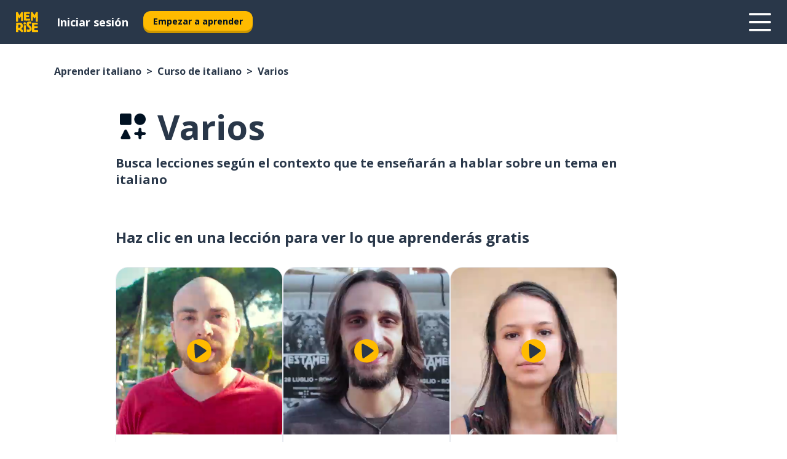

--- FILE ---
content_type: text/html; charset=utf-8
request_url: https://www.memrise.com/es/aprender-italiano/curso-de-italiano/141/varios
body_size: 103774
content:
<!DOCTYPE html><html lang="es" data-testid="mainHtml" dir="ltr"><head><meta charSet="utf-8" data-next-head=""/><meta name="viewport" content="width=device-width" data-next-head=""/><link rel="canonical" href="https://www.memrise.com/es/aprender-italiano/curso-de-italiano/141/varios" data-next-head=""/><title data-next-head="">Aprende frases sobre Varios en italiano - Memrise</title><meta name="description" content="Aprende frases útiles y auténticas en italiano para hablar sobre Varios. Lánzate a hablar idiomas rápido con Memrise." data-next-head=""/><link rel="shortcut icon" href="/favicons/favicon-new-logo.ico"/><link rel="icon" type="image/png" href="/favicons/favicon-new-logo-32x32.png"/><link rel="apple-touch-icon" sizes="180x180" href="/favicons/apple-touch-new-logo-icon.png"/><link rel="icon" type="image/png" sizes="512x512" href="/favicons/android-chrome-512x512.png"/><link rel="icon" type="image/png" sizes="192x192" href="/favicons/android-chrome-192x192.png"/><link rel="icon" type="image/png" sizes="32x32" href="/favicons/favicon-new-logo-32x32.png"/><link rel="icon" type="image/png" sizes="16x16" href="/favicons/favicon-new-logo-16x16.png"/><link data-next-font="" rel="preconnect" href="/" crossorigin="anonymous"/><link rel="preload" href="/_next/static/css/bb316c81c50a5d4c.css" as="style"/><script>
                (function(w,d,s,l,i){w[l]=w[l]||[];w[l].push({'gtm.start':
                new Date().getTime(),event:'gtm.js'});var f=d.getElementsByTagName(s)[0],
                j=d.createElement(s),dl=l!='dataLayer'?'&l='+l:'';j.async=true;j.src=
                'https://www.googletagmanager.com/gtm.js?id='+i+dl;f.parentNode.insertBefore(j,f);
                })(window,document,'script','dataLayer','GTM-MN6K9Q4');
              </script><style>@import url(https://fonts.googleapis.com/css?family=Open+Sans:400,600,700&display=swap);
                       @import url(https://fonts.googleapis.com/css?family=Noto+Sans+JP:400,900&display=swap);
                       @import url(https://fonts.googleapis.com/css2?family=Satisfy&display=swap);</style><link rel="stylesheet" href="/_next/static/css/bb316c81c50a5d4c.css" data-n-g=""/><noscript data-n-css=""></noscript><script defer="" noModule="" src="/_next/static/chunks/polyfills-42372ed130431b0a.js"></script><script defer="" src="/_next/static/chunks/5418-65e685e2eccde3c3.js"></script><script defer="" src="/_next/static/chunks/802.7a25c25634525544.js"></script><script src="/_next/static/chunks/webpack-f0b4fd96037f0923.js" defer=""></script><script src="/_next/static/chunks/framework-1ae7e0fe5de7da5e.js" defer=""></script><script src="/_next/static/chunks/main-9f68fa95cfde5b13.js" defer=""></script><script src="/_next/static/chunks/pages/_app-09145aa6536c4ce9.js" defer=""></script><script src="/_next/static/chunks/1780-55b19a1678f92139.js" defer=""></script><script src="/_next/static/chunks/4587-2d1760c0a445f3a3.js" defer=""></script><script src="/_next/static/chunks/2548-00abbcdc90c686bc.js" defer=""></script><script src="/_next/static/chunks/7811-6ce68f9d33c47f5a.js" defer=""></script><script src="/_next/static/chunks/7098-0f6e0dc6b23acfe5.js" defer=""></script><script src="/_next/static/chunks/5886-91262f456e5d71ad.js" defer=""></script><script src="/_next/static/chunks/286-09d5c5389b9ff13f.js" defer=""></script><script src="/_next/static/chunks/671-2f46e20b5f331a64.js" defer=""></script><script src="/_next/static/chunks/1480-befe72263628d5f1.js" defer=""></script><script src="/_next/static/chunks/5919-fbbab987e05e07c8.js" defer=""></script><script src="/_next/static/chunks/pages/localized/%5BsourceLanguageLocale%5D/%5BlearnSlug%5D/%5BcourseSlug%5D/%5BtopicId%5D/%5BtopicTitle%5D-b665e87ee77b84b2.js" defer=""></script><script src="/_next/static/Z60FaB26OAc_MOByUbK61/_buildManifest.js" defer=""></script><script src="/_next/static/Z60FaB26OAc_MOByUbK61/_ssgManifest.js" defer=""></script><style data-styled="" data-styled-version="6.3.8">*{box-sizing:border-box;max-width:70ex;}/*!sc*/
body,button,canvas,div,footer,header,html,input,img,label,main,nav,picture,svg,source,table,video{max-width:none;}/*!sc*/
input{font:inherit;}/*!sc*/
button{font-family:inherit;color:#001122;}/*!sc*/
body{font-family:"Open Sans",Sans-Serif,sans-serif;margin:0;}/*!sc*/
body *:focus{outline:none;}/*!sc*/
body *:focus-visible{box-shadow:0 0 0 3px #009FBB;outline:none;}/*!sc*/
body.ReactModal__Body--open{overflow:hidden;}/*!sc*/
@font-face{font-family:'Boing';src:url('/_next/static/fonts/82b0ddc927b20c7fe29c681becdfc688.woff2') format('woff2'),url('/_next/static/fonts/73499f2fb5eb9691e8f8a1d92ec83f9b.woff') format('woff');font-display:swap;}/*!sc*/
@font-face{font-family:'SF Compact Display';src:url(/_next/static/fonts/142461908bfa6ee83c81c4ecef6d9fe0.ttf) format('truetype');font-weight:500;font-style:normal;font-display:swap;}/*!sc*/
data-styled.g1[id="sc-global-iEDSUG1"]{content:"sc-global-iEDSUG1,"}/*!sc*/
.eibXAM{-webkit-font-smoothing:antialiased;-moz-osx-font-smoothing:grayscale;}/*!sc*/
.eibXAM svg{height:1em;line-height:inherit;vertical-align:middle;width:1em;}/*!sc*/
.Yibfq{-webkit-font-smoothing:antialiased;-moz-osx-font-smoothing:grayscale;}/*!sc*/
.Yibfq svg{height:1em;line-height:inherit;vertical-align:middle;width:1em;}/*!sc*/
.Yibfq svg,.Yibfq svg *{fill:currentcolor;}/*!sc*/
data-styled.g2[id="sc-b7oact-0"]{content:"eibXAM,Yibfq,"}/*!sc*/
.iTPbvG{position:fixed;z-index:900;top:0;}/*!sc*/
.iTPbvG .reactModalOverlay{background:rgba(41,55,73,0.8);position:absolute;width:100vw;height:100vh;display:flex;align-items:center;justify-content:center;padding-bottom:5vh;padding:0;}/*!sc*/
.iTPbvG .reactModalContent:focus{box-shadow:none;}/*!sc*/
.iTPbvG .reactModalContent{margin:0 0.5rem;position:relative;background:#FFFFFF;max-width:35rem;width:100%;height:fit-content;max-height:90vh;border-radius:1rem;overflow:auto;scrollbar-width:thin;width:100vw;height:100vh;max-width:100vw;max-height:100vh;margin:0;border-radius:0;}/*!sc*/
.iTPbvG .reactModalContent::-webkit-scrollbar{width:0.25rem;height:0.25rem;}/*!sc*/
.iTPbvG .reactModalContent::-webkit-scrollbar-track-piece{margin:0.75rem;}/*!sc*/
.iTPbvG .reactModalContent::-webkit-scrollbar-thumb{border-radius:9999rem;background:#BCC2CF;}/*!sc*/
data-styled.g6[id="sc-zupeq8-3"]{content:"iTPbvG,"}/*!sc*/
.gXstYC{background:none;border:none;color:inherit;cursor:pointer;font:inherit;margin:0;max-width:none;outline:none;padding:0;text-decoration:none;height:fit-content;display:inline-block;flex-shrink:0;color:#001122;text-align:center;padding-left:1rem;padding-right:1rem;border-radius:0.75rem;font-family:'Open Sans',sans-serif;font-style:normal;font-weight:700;font-size:0.875rem;line-height:1.5;padding-top:4.5px;padding-bottom:4.5px;background:#FFFFFF;border:1px solid #A8AEBA;width:fit-content;}/*!sc*/
.gXstYC:focus-visible,.gXstYC:hover{color:#A8AEBA;}/*!sc*/
.gXstYC:active{color:#46566B;border-color:#46566B;}/*!sc*/
.gXstYC:disabled{background:#E7EAEF;border-color:#E7EAEF;box-shadow:none;color:#8E94A0;cursor:default;}/*!sc*/
.gXstYC:disabled:hover{background:#E7EAEF;box-shadow:none;}/*!sc*/
.eTPdDN{background:none;border:none;color:inherit;cursor:pointer;font:inherit;margin:0;max-width:none;outline:none;padding:0;text-decoration:none;height:fit-content;display:inline-block;flex-shrink:0;color:#001122;text-align:center;padding-left:1rem;padding-right:1rem;border-radius:0.75rem;font-family:'Open Sans',sans-serif;font-style:normal;font-weight:700;font-size:0.875rem;line-height:1.5;padding-top:5.5px;padding-bottom:5.5px;background:#FFBB00;box-shadow:0 0.25rem 0 0 #CC9600;width:fit-content;}/*!sc*/
.eTPdDN:focus-visible,.eTPdDN:hover{background:#FFD666;}/*!sc*/
.eTPdDN:active{background:#CC9600;box-shadow:none;}/*!sc*/
@media (max-width:calc(35rem - 1px)){.eTPdDN{width:100%;min-width:unset;}}/*!sc*/
.eTPdDN:disabled{background:#E7EAEF;border-color:#E7EAEF;box-shadow:none;color:#8E94A0;cursor:default;}/*!sc*/
.eTPdDN:disabled:hover{background:#E7EAEF;box-shadow:none;}/*!sc*/
.cPeIpu{background:none;border:none;color:inherit;cursor:pointer;font:inherit;margin:0;max-width:none;outline:none;padding:0;text-decoration:none;height:fit-content;display:inline-block;flex-shrink:0;color:#001122;text-align:center;padding-left:1.5rem;padding-right:1.5rem;border-radius:1rem;font-family:'Open Sans',sans-serif;font-style:normal;font-weight:700;font-size:1.125rem;line-height:1.5;padding-top:10.5px;padding-bottom:10.5px;background:#FFBB00;box-shadow:0 0.25rem 0 0 #CC9600;width:fit-content;}/*!sc*/
.cPeIpu:focus-visible,.cPeIpu:hover{background:#FFD666;}/*!sc*/
.cPeIpu:active{background:#CC9600;box-shadow:none;}/*!sc*/
@media (max-width:calc(35rem - 1px)){.cPeIpu{width:100%;min-width:unset;}}/*!sc*/
.cPeIpu:disabled{background:#E7EAEF;border-color:#E7EAEF;box-shadow:none;color:#8E94A0;cursor:default;}/*!sc*/
.cPeIpu:disabled:hover{background:#E7EAEF;box-shadow:none;}/*!sc*/
.bmeLeZ{background:none;border:none;color:inherit;cursor:pointer;font:inherit;margin:0;max-width:none;outline:none;padding:0;text-decoration:none;height:fit-content;display:inline-block;flex-shrink:0;color:#001122;text-align:center;padding-left:1.5rem;padding-right:1.5rem;border-radius:1rem;font-family:'Open Sans',sans-serif;font-style:normal;font-weight:700;font-size:1.125rem;line-height:1.5;padding-top:10.5px;padding-bottom:10.5px;background:#FFBB00;box-shadow:0 0.25rem 0 0 #CC9600;width:fit-content;}/*!sc*/
.bmeLeZ:focus-visible,.bmeLeZ:hover{background:#FFD666;}/*!sc*/
.bmeLeZ:active{background:#CC9600;box-shadow:none;}/*!sc*/
.bmeLeZ:disabled{background:#E7EAEF;border-color:#E7EAEF;box-shadow:none;color:#8E94A0;cursor:default;}/*!sc*/
.bmeLeZ:disabled:hover{background:#E7EAEF;box-shadow:none;}/*!sc*/
data-styled.g11[id="sc-bpbwls-0"]{content:"gXstYC,eTPdDN,cPeIpu,bmeLeZ,"}/*!sc*/
.dxUnii{display:block;width:4rem;aspect-ratio:100/91;}/*!sc*/
.dxUnii svg{width:100%;height:100%;}/*!sc*/
data-styled.g18[id="sc-1n7mr0z-0"]{content:"dxUnii,"}/*!sc*/
.kdtBmU{display:flex;margin:calc(100% / 8);background-color:#939094;border-radius:100%;}/*!sc*/
data-styled.g22[id="sc-195syxk-0"]{content:"kdtBmU,"}/*!sc*/
.jbBFti{height:100%;width:100%;}/*!sc*/
data-styled.g23[id="sc-195syxk-1"]{content:"jbBFti,"}/*!sc*/
.eeohFm{position:sticky;top:0;z-index:600;}/*!sc*/
data-styled.g31[id="sc-9u2oxj-0"]{content:"eeohFm,"}/*!sc*/
.yVhvY{display:none;height:2.5rem;background-color:#FFC933;color:#FFFFFF;}/*!sc*/
@media (min-width:90rem){.yVhvY{display:flex;align-items:center;justify-content:flex-end;gap:3rem;padding:0 1.25rem;}}/*!sc*/
data-styled.g32[id="sc-9u2oxj-1"]{content:"yVhvY,"}/*!sc*/
.iEeRSt{display:flex;gap:1rem;justify-content:space-between;align-items:center;height:4.5rem;padding:0 1.25rem;background-color:#293749;color:#FFFFFF;}/*!sc*/
@media (min-width:45rem){.iEeRSt{gap:2rem;}}/*!sc*/
@media (min-width:90rem){.iEeRSt{height:5rem;}}/*!sc*/
data-styled.g33[id="sc-9u2oxj-2"]{content:"iEeRSt,"}/*!sc*/
.lilcpx{flex-grow:1;display:flex;align-items:center;gap:2rem;}/*!sc*/
@media (min-width:90rem){.lilcpx{flex-grow:0;justify-content:flex-end;}}/*!sc*/
data-styled.g34[id="sc-9u2oxj-3"]{content:"lilcpx,"}/*!sc*/
.bCKubf{display:none;gap:2rem;margin:0;padding:0;font-family:'Open Sans',sans-serif;font-style:normal;font-weight:700;font-size:1.25rem;line-height:1.5;}/*!sc*/
@media (min-width:90rem){.bCKubf{display:flex;}}/*!sc*/
data-styled.g35[id="sc-9u2oxj-4"]{content:"bCKubf,"}/*!sc*/
.dLokoq{list-style-type:none;}/*!sc*/
data-styled.g36[id="sc-9u2oxj-5"]{content:"dLokoq,"}/*!sc*/
.jbgKid{display:inline-block;color:inherit;text-decoration:none;transition:transform 0.5s ease;}/*!sc*/
.jbgKid:hover{transform:translateY(-0.125rem);}/*!sc*/
data-styled.g37[id="sc-9u2oxj-6"]{content:"jbgKid,"}/*!sc*/
.fdIjak{transform:translateY(-0.125rem);}/*!sc*/
@media (min-width:90rem){.fdIjak{display:none;}}/*!sc*/
data-styled.g38[id="sc-9u2oxj-7"]{content:"fdIjak,"}/*!sc*/
.bVdISj{display:none;transform:translateY(-0.125rem);}/*!sc*/
@media (min-width:90rem){.bVdISj{display:flex;}}/*!sc*/
data-styled.g39[id="sc-9u2oxj-8"]{content:"bVdISj,"}/*!sc*/
.dOOdsr{height:3rem;margin-left:auto;}/*!sc*/
@media (min-width:90rem){.dOOdsr{display:none;}}/*!sc*/
data-styled.g40[id="sc-9u2oxj-9"]{content:"dOOdsr,"}/*!sc*/
.llMpaE{color:#FFFFFF;background:none;padding:0;border:none;cursor:pointer;height:3rem;width:3rem;}/*!sc*/
data-styled.g41[id="sc-9u2oxj-10"]{content:"llMpaE,"}/*!sc*/
.jzIVbf svg{height:100%;width:100%;padding:0 calc(100% / 8);}/*!sc*/
data-styled.g42[id="sc-9u2oxj-11"]{content:"jzIVbf,"}/*!sc*/
.jNLUlX{display:none;padding:0.5rem 1.5rem;color:#FFFFFF;font-family:'Open Sans',sans-serif;font-style:normal;font-weight:700;font-size:1.125rem;line-height:1.5;}/*!sc*/
@media (min-width:45rem){.jNLUlX{display:block;}}/*!sc*/
@media (min-width:90rem){.jNLUlX{display:none;}}/*!sc*/
data-styled.g43[id="sc-9u2oxj-12"]{content:"jNLUlX,"}/*!sc*/
.oiaAH{right:4rem;top:0.75rem;}/*!sc*/
@media (min-width:90rem){.oiaAH{right:unset;left:8rem;top:3.5rem;}}/*!sc*/
data-styled.g44[id="sc-9u2oxj-13"]{content:"oiaAH,"}/*!sc*/
.bZrOgw .reactModalOverlay{justify-content:flex-end;}/*!sc*/
.bZrOgw .reactModalContent{max-width:35rem;background-color:#FFC933;}/*!sc*/
data-styled.g45[id="sc-19kcgpx-0"]{content:"bZrOgw,"}/*!sc*/
.dMbcZR{border:none;border-radius:1rem;background:#FFFFFF;box-shadow:0 0 0.25rem 0.125rem #D9DEE8;position:absolute;z-index:900;overflow:hidden;left:50%;transform:translateX(-50%);}/*!sc*/
@media (max-width:64rem){.dMbcZR{max-width:238px;}}/*!sc*/
data-styled.g56[id="sc-hboymh-0"]{content:"dMbcZR,"}/*!sc*/
.dvzpbp{overflow:hidden;max-height:75vh;overflow-y:auto;scrollbar-width:thin;}/*!sc*/
.dvzpbp::-webkit-scrollbar{width:0.25rem;height:0.25rem;}/*!sc*/
.dvzpbp::-webkit-scrollbar-track-piece{margin:0.75rem;}/*!sc*/
.dvzpbp::-webkit-scrollbar-thumb{border-radius:9999rem;background:#BCC2CF;}/*!sc*/
data-styled.g57[id="sc-hboymh-1"]{content:"dvzpbp,"}/*!sc*/
.eFGcHk{position:relative;}/*!sc*/
data-styled.g59[id="sc-hboymh-3"]{content:"eFGcHk,"}/*!sc*/
.ixqNxX .sc-hboymh-0{box-shadow:0 3px 3px hsla(0,0%,0%,0.14);background-color:#FFC933;border-radius:1.25rem;padding:2rem 1.5rem;margin-top:calc((5rem - 1.875rem) / 2);}/*!sc*/
data-styled.g60[id="sc-1oa7fe-0"]{content:"ixqNxX,"}/*!sc*/
.inYVMA{background:none;color:inherit;padding:0;border:none;cursor:pointer;transition:transform 0.5s ease;font-family:'Open Sans',sans-serif;font-style:normal;font-weight:700;font-size:1.25rem;line-height:1.5;}/*!sc*/
.inYVMA:hover{transform:translateY(-0.125rem);}/*!sc*/
data-styled.g62[id="sc-1oa7fe-2"]{content:"inYVMA,"}/*!sc*/
.dRKryC{display:flex;gap:1.5rem;}/*!sc*/
data-styled.g64[id="sc-1oa7fe-4"]{content:"dRKryC,"}/*!sc*/
.iVXicS{list-style-type:none;padding:0;}/*!sc*/
.iVXicS:first-of-type:last-of-type li:first-of-type:last-of-type{border-bottom:none;padding:0;min-height:3rem;width:unset;white-space:nowrap;}/*!sc*/
data-styled.g65[id="sc-1oa7fe-5"]{content:"iVXicS,"}/*!sc*/
.hWyDOX{list-style-type:none;min-height:4rem;padding:0.5rem 0;width:14.75rem;max-width:14.75rem;border-bottom:1px solid #46566B;}/*!sc*/
data-styled.g66[id="sc-1oa7fe-6"]{content:"hWyDOX,"}/*!sc*/
.gonibS{display:flex;align-items:center;gap:0.25rem;min-height:3rem;}/*!sc*/
data-styled.g67[id="sc-1oa7fe-7"]{content:"gonibS,"}/*!sc*/
.zQSXL{flex-shrink:0;display:flex;height:2.5rem;width:2.5rem;font-size:2.5rem;}/*!sc*/
data-styled.g68[id="sc-1oa7fe-8"]{content:"zQSXL,"}/*!sc*/
.hLjwcr{display:inline-block;color:#000000;font-family:'Open Sans',sans-serif;font-style:normal;font-weight:500;font-size:1rem;line-height:1.5;text-decoration:none;transition:transform 0.5s ease;}/*!sc*/
.hLjwcr:hover{transform:translateY(-0.125rem);}/*!sc*/
data-styled.g69[id="sc-1oa7fe-9"]{content:"hLjwcr,"}/*!sc*/
.hYoVCJ{display:none;}/*!sc*/
data-styled.g70[id="sc-1oa7fe-10"]{content:"hYoVCJ,"}/*!sc*/
.hYqfhi{width:3rem;height:3rem;}/*!sc*/
.hYqfhi svg{padding:0 calc(100% / 8);}/*!sc*/
@media (min-width:90rem){.hYqfhi{width:5rem;height:5rem;}}/*!sc*/
data-styled.g75[id="sc-zbwtg0-0"]{content:"hYqfhi,"}/*!sc*/
.esYjaZ{outline:none;text-decoration:none;transition:all 0.5s ease;}/*!sc*/
.esYjaZ:hover{color:#FFBB00;}/*!sc*/
data-styled.g76[id="sc-1dmnw0n-0"]{content:"esYjaZ,"}/*!sc*/
.bJePxX{margin:unset;padding:unset;list-style:none;max-width:unset;}/*!sc*/
data-styled.g77[id="sc-1dmnw0n-1"]{content:"bJePxX,"}/*!sc*/
.ejAquI{max-width:unset;}/*!sc*/
data-styled.g78[id="sc-1dmnw0n-2"]{content:"ejAquI,"}/*!sc*/
.bkiahp{padding:4rem 1.5rem;background-color:#293749;color:#FFFFFF;}/*!sc*/
data-styled.g79[id="sc-1dmnw0n-3"]{content:"bkiahp,"}/*!sc*/
.dZhEqk{margin-top:2rem;display:grid;grid-template-columns:repeat(1fr);}/*!sc*/
@media (min-width:768px){.dZhEqk{max-width:870px;margin-top:4rem;margin-left:auto;margin-right:auto;grid-column-gap:0.75rem;grid-template-columns:repeat(4,1fr);}}/*!sc*/
data-styled.g80[id="sc-1dmnw0n-4"]{content:"dZhEqk,"}/*!sc*/
.ktwuIg{min-height:1.75rem;display:flex;align-items:center;color:inherit;font-family:'Open Sans',sans-serif;font-style:normal;font-weight:500;font-size:1rem;line-height:1.5;}/*!sc*/
data-styled.g81[id="sc-1dmnw0n-5"]{content:"ktwuIg,"}/*!sc*/
@media (max-width:calc(768px - 1px)){.kLAreK{padding-top:0.5rem;padding-bottom:0.5rem;border-bottom:1px solid #CCD2DE;}}/*!sc*/
data-styled.g83[id="sc-1dmnw0n-7"]{content:"kLAreK,"}/*!sc*/
.dlHLef{margin-left:auto;margin-right:auto;}/*!sc*/
data-styled.g85[id="sc-1dmnw0n-9"]{content:"dlHLef,"}/*!sc*/
.euyaYm{width:fit-content;margin-top:2rem;margin-left:auto;margin-right:auto;}/*!sc*/
data-styled.g86[id="sc-1dmnw0n-10"]{content:"euyaYm,"}/*!sc*/
.evJgNk{margin-top:3rem;display:flex;flex-direction:row;align-items:center;justify-content:center;gap:1.25rem;}/*!sc*/
data-styled.g87[id="sc-1dmnw0n-11"]{content:"evJgNk,"}/*!sc*/
.beccEH{font-family:'Open Sans',sans-serif;font-style:normal;font-weight:700;font-size:0.875rem;line-height:1.5;color:#939094;}/*!sc*/
data-styled.g88[id="sc-1dmnw0n-12"]{content:"beccEH,"}/*!sc*/
.jgscxc{margin-top:2.5rem;display:flex;flex-direction:row;align-items:center;justify-content:center;gap:1.25rem;}/*!sc*/
data-styled.g89[id="sc-1dmnw0n-13"]{content:"jgscxc,"}/*!sc*/
.emCsNb{width:2rem;height:2rem;display:flex;align-items:center;justify-content:center;border:1px solid #FFFFFF;border-radius:9999rem;color:inherit;font-family:'Open Sans',sans-serif;font-style:normal;font-weight:700;font-size:0.875rem;line-height:1.5;}/*!sc*/
.emCsNb:hover{border-color:#FFBB00;}/*!sc*/
.emCsNb svg{width:0.5rem;}/*!sc*/
.ioFoeN{width:2rem;height:2rem;display:flex;align-items:center;justify-content:center;border:1px solid #FFFFFF;border-radius:9999rem;color:inherit;font-family:'Open Sans',sans-serif;font-style:normal;font-weight:700;font-size:0.875rem;line-height:1.5;}/*!sc*/
.ioFoeN:hover{border-color:#FFBB00;}/*!sc*/
.ioFoeN svg{width:1rem;}/*!sc*/
data-styled.g90[id="sc-1h6n5nk-0"]{content:"emCsNb,ioFoeN,"}/*!sc*/
.fNExfa{flex:1;}/*!sc*/
data-styled.g91[id="sc-tbb2mp-0"]{content:"fNExfa,"}/*!sc*/
.lkokji{min-height:100vh;display:flex;flex-direction:column;background-color:#FFFFFF;}/*!sc*/
data-styled.g92[id="sc-tbb2mp-1"]{content:"lkokji,"}/*!sc*/
.fMFejP{display:inline-flex;flex-direction:column;align-items:center;}/*!sc*/
data-styled.g93[id="sc-u2pznz-0"]{content:"fMFejP,"}/*!sc*/
.gvWdZq{margin-bottom:0.5rem;}/*!sc*/
data-styled.g94[id="sc-u2pznz-1"]{content:"gvWdZq,"}/*!sc*/
.KIGWD{display:inline-block;color:unset;text-decoration:none;font-family:'Open Sans',sans-serif;font-style:normal;font-weight:700;font-size:0.875rem;line-height:1.5;}/*!sc*/
.KIGWD:hover{text-decoration:underline;}/*!sc*/
data-styled.g96[id="sc-u2pznz-3"]{content:"KIGWD,"}/*!sc*/
.iSPzAF{display:flex;flex-wrap:wrap;justify-content:center;gap:1rem;}/*!sc*/
@media (min-width:40rem){.iSPzAF{display:grid;grid-auto-columns:minmax(0,1fr);grid-auto-flow:column;}.iSPzAF >*:first-child{margin-left:auto;}.iSPzAF >*:last-child{margin-right:auto;}}/*!sc*/
data-styled.g97[id="sc-u2pznz-4"]{content:"iSPzAF,"}/*!sc*/
.bmMtsI{height:100%;aspect-ratio:3/1;background-image:url();background-position-x:left;background-position-y:top;background-repeat:no-repeat;background-size:contain;text-indent:100%;white-space:nowrap;overflow:hidden;}/*!sc*/
data-styled.g98[id="sc-1dvjq6u-0"]{content:"bmMtsI,"}/*!sc*/
.gApplx{width:fit-content;height:3.5rem;display:block;overflow:hidden;}/*!sc*/
data-styled.g99[id="sc-1dvjq6u-1"]{content:"gApplx,"}/*!sc*/
.komClC{height:100%;aspect-ratio:300/89;background-image:url();background-position-x:left;background-position-y:top;background-repeat:no-repeat;background-size:contain;text-indent:100%;white-space:nowrap;overflow:hidden;}/*!sc*/
data-styled.g100[id="sc-huerz9-0"]{content:"komClC,"}/*!sc*/
.chCyCb{width:fit-content;height:3.5rem;display:block;overflow:hidden;}/*!sc*/
data-styled.g101[id="sc-huerz9-1"]{content:"chCyCb,"}/*!sc*/
.hIwiWL{margin-left:auto;margin-right:auto;padding:1.25rem 1.5rem;}/*!sc*/
@media (max-width: 30rem){.hIwiWL{padding:2.5rem 1.5rem;}}/*!sc*/
data-styled.g102[id="sc-16z8h1d-0"]{content:"hIwiWL,"}/*!sc*/
.doZQcH{margin:0 0.75rem 1.25rem;border-radius:0.75rem;text-decoration:none;}/*!sc*/
.doZQcH:hover{background:#F6F6F6;}/*!sc*/
@media (min-width:40rem){.doZQcH{margin:0 0.75rem 2rem;}}/*!sc*/
data-styled.g112[id="sc-wd9cs0-0"]{content:"doZQcH,"}/*!sc*/
.gSgVJV{position:relative;width:300px;height:6rem;border:1px solid #8E94A0;box-sizing:border-box;box-shadow:0 0.25rem 0 #CCD2DE;border-radius:0.75rem;color:#293749;background-image:url(/_next/static/images/dcf164ad18c5da121a539a1ae399290f.png);background-repeat:no-repeat;background-position:bottom center;padding:1rem 0.75rem 1rem 1.5rem;font-weight:700;}/*!sc*/
.gSgVJV:active{box-shadow:none;}/*!sc*/
.gSgVJV img{width:1.125rem;height:1.125rem;}/*!sc*/
data-styled.g113[id="sc-wd9cs0-1"]{content:"gSgVJV,"}/*!sc*/
.ejTThr{display:flex;align-items:center;margin-bottom:0.25rem;padding-bottom:1rem;border-bottom:1px solid #293749;}/*!sc*/
data-styled.g114[id="sc-wd9cs0-2"]{content:"ejTThr,"}/*!sc*/
.gTDHjb{margin:0 0 0 0.25rem;white-space:nowrap;overflow:hidden;text-overflow:ellipsis;position:relative;font-family:'Open Sans',sans-serif;font-style:normal;font-weight:700;font-size:1rem;line-height:1.5;padding-left:1.5rem;}/*!sc*/
@media (min-width:40rem){.gTDHjb{font-family:'Open Sans',sans-serif;font-style:normal;font-weight:700;font-size:1.25rem;line-height:1.5;}}/*!sc*/
.gTDHjb:before{display:inline-block;content:'';background:url(https://static.memrise.com/uploads/scenario-icons/Miscellaneous-7b12d485-ecc8-40ca-bdcc-67653458efb6.png) left center no-repeat;background-size:contain;position:absolute;width:18px;height:100%;left:0;}/*!sc*/
@media (min-width:40rem){.gTDHjb:before{width:1.25rem;}}/*!sc*/
data-styled.g115[id="sc-wd9cs0-3"]{content:"gTDHjb,"}/*!sc*/
.eDAmPQ{display:flex;justify-content:space-between;font-family:'Open Sans',sans-serif;font-style:normal;font-weight:500;font-size:0.75rem;line-height:1.5;}/*!sc*/
@media (min-width:40rem){.eDAmPQ{font-family:'Open Sans',sans-serif;font-style:normal;font-weight:700;font-size:0.875rem;line-height:1.5;}}/*!sc*/
data-styled.g116[id="sc-wd9cs0-4"]{content:"eDAmPQ,"}/*!sc*/
.gHSKUq{box-sizing:content-box;margin-left:auto;margin-right:auto;max-width:60rem;padding:0 0;}/*!sc*/
.jkNOEw{box-sizing:content-box;margin-left:auto;margin-right:auto;max-width:80rem;padding:0 0;display:flex;flex-direction:column;align-items:center;}/*!sc*/
data-styled.g125[id="sc-11woejv-0"]{content:"gHSKUq,jkNOEw,"}/*!sc*/
.bZbmFT{height:100%;width:100%;}/*!sc*/
data-styled.g231[id="sc-1uvkzx3-0"]{content:"bZbmFT,"}/*!sc*/
.chYlnM{display:inline-block;height:fit-content;position:relative;}/*!sc*/
data-styled.g232[id="sc-1uvkzx3-1"]{content:"chYlnM,"}/*!sc*/
.fuBxou svg{height:100%;width:100%;}/*!sc*/
.fuBxou svg *{fill:#FFBB00;}/*!sc*/
data-styled.g233[id="sc-1uvkzx3-2"]{content:"fuBxou,"}/*!sc*/
.gocWaw{height:100%;position:relative;width:100%;}/*!sc*/
data-styled.g234[id="sc-1uvkzx3-3"]{content:"gocWaw,"}/*!sc*/
.cODqxv{left:42%;position:absolute;width:20%;}/*!sc*/
data-styled.g235[id="sc-1uvkzx3-4"]{content:"cODqxv,"}/*!sc*/
.cBGSmk{align-items:center;background:none;border:none;border-radius:50%;cursor:pointer;display:flex;height:100%;justify-content:center;left:0;padding:20%;position:absolute;top:0;transform-origin:center;width:100%;}/*!sc*/
.cBGSmk.cBGSmk:focus{box-shadow:none;}/*!sc*/
.cBGSmk.cBGSmk:focus .sc-1uvkzx3-0{stroke:#009FBB;stroke-width:3px;}/*!sc*/
.cBGSmk .sc-1uvkzx3-2,.cBGSmk .sc-1uvkzx3-0{transition:transform 0.4s cubic-bezier(0.39,-0.64,0.29,2.64);}/*!sc*/
.cBGSmk:hover .sc-1uvkzx3-2,.cBGSmk:hover .sc-1uvkzx3-0{transform:scale(1.07);}/*!sc*/
data-styled.g236[id="sc-1uvkzx3-5"]{content:"cBGSmk,"}/*!sc*/
.dyJYgu{border-radius:1rem;width:100%;}/*!sc*/
data-styled.g237[id="sc-1uvkzx3-6"]{content:"dyJYgu,"}/*!sc*/
@media (max-width:calc(80rem - 1px)){.kuVdkk{display:none;}}/*!sc*/
@media (min-width:80rem){.fwLZkm{display:none;}}/*!sc*/
data-styled.g271[id="sc-1nsk6lj-0"]{content:"kuVdkk,fwLZkm,"}/*!sc*/
.hikPUN{padding-right:0.5rem;display:inline;}/*!sc*/
.hikPUN::after{content:'>';padding-left:0.5rem;}/*!sc*/
.hikPUN:last-child{padding-right:0;pointer-events:none;}/*!sc*/
.hikPUN:last-child::after{content:none;}/*!sc*/
data-styled.g272[id="sc-7w4w67-0"]{content:"hikPUN,"}/*!sc*/
.SoGIJ{color:inherit;text-decoration:none;}/*!sc*/
data-styled.g273[id="sc-7w4w67-1"]{content:"SoGIJ,"}/*!sc*/
.iTzvnW{width:100%;max-width:unset;padding:0;padding-left:1.5rem;padding-right:1.5rem;margin:0;margin-top:1rem;margin-bottom:1rem;color:#293749;font-family:'Open Sans',sans-serif;font-style:normal;font-weight:700;font-size:0.875rem;line-height:1.5;list-style:none;white-space:nowrap;overflow-x:scroll;scrollbar-width:none;}/*!sc*/
.iTzvnW::-webkit-scrollbar{display:none;}/*!sc*/
@media (min-width:40rem){.iTzvnW{padding-left:3rem;padding-right:3rem;margin-top:2rem;margin-bottom:2rem;font-family:'Open Sans',sans-serif;font-style:normal;font-weight:700;font-size:1rem;line-height:1.5;white-space:unset;overflow-x:unset;}}/*!sc*/
@media (min-width:1200px){.iTzvnW{max-width:1152px;margin-left:auto;margin-right:auto;padding-left:1.5rem;padding-right:1.5rem;}}/*!sc*/
data-styled.g274[id="sc-718cxb-0"]{content:"iTzvnW,"}/*!sc*/
.jTbuL{position:relative;margin:0;margin-right:0.75rem;min-height:10rem;min-width:5rem;}/*!sc*/
@media (min-width:40rem){.jTbuL{margin-right:1.5rem;}}/*!sc*/
data-styled.g275[id="sc-1wvoh04-0"]{content:"jTbuL,"}/*!sc*/
.ffgSzK{align-items:center;display:flex;flex:1;flex-direction:row;}/*!sc*/
@media (max-width:calc(80rem - 1px)){.ffgSzK:nth-child(even):not(:last-child){flex-direction:row-reverse;justify-content:space-between;}.ffgSzK:nth-child(even):not(:last-child) .sc-1wvoh04-0{margin-left:0.75rem;margin-right:0;}@media (min-width:40rem){.ffgSzK:nth-child(even):not(:last-child) .sc-1wvoh04-0{margin-left:1.5rem;}}}/*!sc*/
data-styled.g276[id="sc-1wvoh04-1"]{content:"ffgSzK,"}/*!sc*/
.GlAmb{font-weight:700;}/*!sc*/
data-styled.g277[id="sc-1wvoh04-2"]{content:"GlAmb,"}/*!sc*/
.kjLGTU{font-family:'Open Sans',sans-serif;font-style:normal;font-weight:700;font-size:1.25rem;line-height:1.5;}/*!sc*/
@media (min-width:40rem){.kjLGTU{margin-bottom:0.5rem;font-family:'Open Sans',sans-serif;font-style:normal;font-weight:700;font-size:1.5rem;line-height:1.25;}}/*!sc*/
data-styled.g278[id="sc-1wvoh04-3"]{content:"kjLGTU,"}/*!sc*/
.hitQHg{font-family:'Open Sans',sans-serif;font-style:normal;font-weight:500;font-size:1rem;line-height:1.5;}/*!sc*/
@media (min-width:40rem){.hitQHg{padding-right:initial;}}/*!sc*/
data-styled.g279[id="sc-1wvoh04-4"]{content:"hitQHg,"}/*!sc*/
.buvHNa{object-fit:contain;}/*!sc*/
data-styled.g280[id="sc-1wvoh04-5"]{content:"buvHNa,"}/*!sc*/
.cMGOoy{flex-direction:column;align-items:center;}/*!sc*/
data-styled.g281[id="sc-9e0a4e-0"]{content:"cMGOoy,"}/*!sc*/
.fQVemK{margin-bottom:1.25rem;color:#293749;font-family:'Open Sans',sans-serif;font-style:normal;font-weight:700;font-size:1.5rem;line-height:1.25;}/*!sc*/
@media (min-width:45rem){.fQVemK{font-family:'Open Sans',sans-serif;font-style:normal;font-weight:700;font-size:1.5rem;line-height:1.25;}}/*!sc*/
data-styled.g282[id="sc-9e0a4e-1"]{content:"fQVemK,"}/*!sc*/
.dGTerz{position:relative;display:flex;flex-wrap:wrap;}/*!sc*/
data-styled.g283[id="sc-9e0a4e-2"]{content:"dGTerz,"}/*!sc*/
.dfQFiM{text-align:center;width:50%;padding-right:2.5rem;min-height:250px;z-index:100;}/*!sc*/
data-styled.g284[id="sc-9e0a4e-3"]{content:"dfQFiM,"}/*!sc*/
.iYOqca{padding-right:0;padding-left:2.5rem;}/*!sc*/
data-styled.g285[id="sc-9e0a4e-4"]{content:"iYOqca,"}/*!sc*/
.jNyVug{text-align:center;margin:0 auto;}/*!sc*/
data-styled.g286[id="sc-9e0a4e-5"]{content:"jNyVug,"}/*!sc*/
.isxMzX{color:#293749;font-family:'Open Sans',sans-serif;font-style:normal;font-weight:700;font-size:1rem;line-height:1.5;}/*!sc*/
@media (min-width:45rem){.isxMzX{font-family:'Open Sans',sans-serif;font-style:normal;font-weight:700;font-size:1.25rem;line-height:1.5;}}/*!sc*/
data-styled.g287[id="sc-9e0a4e-6"]{content:"isxMzX,"}/*!sc*/
.jiLGtS{font-family:'Open Sans',sans-serif;font-style:normal;font-weight:700;font-size:0.75rem;line-height:1.5;}/*!sc*/
@media (min-width:45rem){.jiLGtS{font-family:'Open Sans',sans-serif;font-style:normal;font-weight:700;font-size:0.875rem;line-height:1.5;}}/*!sc*/
data-styled.g288[id="sc-9e0a4e-7"]{content:"jiLGtS,"}/*!sc*/
.cyYSvi{width:100%;max-width:10rem;margin:0 auto;color:#00A778;}/*!sc*/
data-styled.g289[id="sc-9e0a4e-8"]{content:"cyYSvi,"}/*!sc*/
.ZoBY{width:100%;max-width:10rem;margin:0 auto;color:#E46962;}/*!sc*/
data-styled.g290[id="sc-9e0a4e-9"]{content:"ZoBY,"}/*!sc*/
.IcUwT{color:#009FBB;}/*!sc*/
data-styled.g291[id="sc-9e0a4e-10"]{content:"IcUwT,"}/*!sc*/
.guHFsU{object-fit:contain;}/*!sc*/
data-styled.g292[id="sc-9e0a4e-11"]{content:"guHFsU,"}/*!sc*/
.cLUkXq{display:none;}/*!sc*/
@media (min-width:40rem){.cLUkXq{display:block;width:fit-content;margin-top:3rem;margin-left:auto;margin-right:auto;}}/*!sc*/
data-styled.g314[id="sc-u78ft2-0"]{content:"cLUkXq,"}/*!sc*/
.cORQGp{color:#293749;padding-left:1.5rem;padding-right:1.5rem;padding-bottom:2.5rem;}/*!sc*/
@media (min-width:40rem){.cORQGp{padding-bottom:5rem;}}/*!sc*/
data-styled.g315[id="sc-u78ft2-1"]{content:"cORQGp,"}/*!sc*/
.bDzWzX{width:100%;max-width:30rem;margin-left:auto;margin-right:auto;padding-top:1.5rem;padding-bottom:3rem;padding-left:1.5rem;padding-right:1.5rem;background-color:#FFFFFF;border-radius:0.75rem;box-shadow:0 1px 3px hsla(0, 0%, 0%, 0.14),0 1px 2px hsla(0, 0%, 0%, 0.24);}/*!sc*/
@media (min-width:40rem){.bDzWzX{max-width:unset;padding:unset;border-radius:unset;box-shadow:unset;}}/*!sc*/
data-styled.g316[id="sc-u78ft2-2"]{content:"bDzWzX,"}/*!sc*/
.kixUzA{margin-bottom:3rem;font-family:'Open Sans',sans-serif;font-style:normal;font-weight:700;font-size:1rem;line-height:1.5;}/*!sc*/
@media (min-width:40rem){.kixUzA{max-width:35rem;margin-bottom:3rem;font-family:'Open Sans',sans-serif;font-style:normal;font-weight:700;font-size:1rem;line-height:1.5;}}/*!sc*/
data-styled.g317[id="sc-u78ft2-3"]{content:"kixUzA,"}/*!sc*/
.dGIOSk >*{margin-bottom:3rem;}/*!sc*/
.dGIOSk >*:last-of-type{margin-bottom:unset;}/*!sc*/
@media (min-width:40rem){.dGIOSk{display:flex;flex-direction:column;align-items:center;justify-content:flex-start;flex-wrap:wrap;}.dGIOSk >*{width:25rem;}}/*!sc*/
@media (min-width:80rem){.dGIOSk{flex-direction:row;gap:3rem;}.dGIOSk >*,.dGIOSk >*:last-of-type{margin-bottom:unset;width:unset;}}/*!sc*/
data-styled.g318[id="sc-u78ft2-4"]{content:"dGIOSk,"}/*!sc*/
.czmrqV{margin:0;margin-bottom:0.75rem;font-family:'Open Sans',sans-serif;font-style:normal;font-weight:700;font-size:1.5rem;line-height:1.25;}/*!sc*/
@media (min-width:40rem){.czmrqV{max-width:35rem;margin-bottom:0.75rem;font-family:'Open Sans',sans-serif;font-style:normal;font-weight:700;font-size:2rem;line-height:1.25;}}/*!sc*/
data-styled.g319[id="sc-u78ft2-5"]{content:"czmrqV,"}/*!sc*/
.gLXMSv{display:flex;margin-top:3.5rem;}/*!sc*/
@media (min-width:40rem){.gLXMSv{display:none;}}/*!sc*/
data-styled.g321[id="sc-u78ft2-7"]{content:"gLXMSv,"}/*!sc*/
.bdEFh{margin-top:0.75rem;}/*!sc*/
data-styled.g322[id="sc-yxhju2-0"]{content:"bdEFh,"}/*!sc*/
.JjByw{color:#293749;font-family:'Open Sans',sans-serif;font-style:normal;font-weight:500;font-size:0.75rem;line-height:1.5;}/*!sc*/
data-styled.g323[id="sc-yxhju2-1"]{content:"JjByw,"}/*!sc*/
.hTVnLN{padding-top:0.75rem;padding-bottom:1rem;padding-left:1rem;padding-right:1rem;text-align:left;}/*!sc*/
data-styled.g324[id="sc-yxhju2-2"]{content:"hTVnLN,"}/*!sc*/
.vdHMl{width:17rem;min-width:17rem;background-color:#FFFFFF;border:1px solid #E7EAF0;border-radius:1.25rem;overflow:hidden;}/*!sc*/
data-styled.g325[id="sc-yxhju2-3"]{content:"vdHMl,"}/*!sc*/
.eaqoYg{color:#001122;font-family:'Open Sans',sans-serif;font-style:normal;font-weight:700;font-size:1rem;line-height:1.5;}/*!sc*/
data-styled.g326[id="sc-yxhju2-4"]{content:"eaqoYg,"}/*!sc*/
.GrLJf{margin-top:0.5rem;}/*!sc*/
data-styled.g327[id="sc-x03bld-0"]{content:"GrLJf,"}/*!sc*/
.cYepOD{white-space:nowrap;overflow:hidden;text-overflow:ellipsis;}/*!sc*/
data-styled.g328[id="sc-x03bld-1"]{content:"cYepOD,"}/*!sc*/
.eBztAv{display:flex;flex-direction:row;align-items:center;justify-content:flex-start;gap:0.25rem;}/*!sc*/
data-styled.g332[id="sc-x03bld-5"]{content:"eBztAv,"}/*!sc*/
.fBQRsh{width:1.5rem;max-width:1.5rem;height:1.5rem;max-height:1.5rem;}/*!sc*/
data-styled.g333[id="sc-x03bld-6"]{content:"fBQRsh,"}/*!sc*/
.iUkQfK{width:100%;height:17rem;}/*!sc*/
.iUkQfK video{width:17rem;height:17rem;border-radius:0;}/*!sc*/
.iUkQfK .sc-1uvkzx3-3{width:2.5rem;height:2.5rem;}/*!sc*/
.iUkQfK .sc-1uvkzx3-3 path{fill:#FFBB00;fill-opacity:1;}/*!sc*/
.iUkQfK .sc-1uvkzx3-4{width:1.25rem;height:1.5rem;left:50%;top:50%;transform:translateX(-40%) translateY(-50%);}/*!sc*/
.iUkQfK .sc-1uvkzx3-4 path{fill:#293749;}/*!sc*/
data-styled.g334[id="sc-x03bld-7"]{content:"iUkQfK,"}/*!sc*/
.kpOepL{margin-bottom:2.5rem;}/*!sc*/
data-styled.g335[id="sc-50duab-0"]{content:"kpOepL,"}/*!sc*/
.cOKXlf{margin:1.75rem 0 2rem;padding:0 1.75rem;font-weight:700;font-size:1.25rem;color:#293749;}/*!sc*/
@media (min-width:40rem){.cOKXlf{font-size:1.5rem;margin:4rem 0 2rem;}}/*!sc*/
data-styled.g336[id="sc-50duab-1"]{content:"cOKXlf,"}/*!sc*/
.itLLfJ{display:flex;gap:1.5rem;overflow-x:scroll;width:100%;padding:0.25rem 1.75rem;}/*!sc*/
@media (min-width:40rem){.itLLfJ{padding:0 1.75rem;}}/*!sc*/
@media (min-width:60rem){.itLLfJ{overflow-x:visible;}}/*!sc*/
data-styled.g337[id="sc-50duab-2"]{content:"itLLfJ,"}/*!sc*/
.czDGjj{display:flex;flex-direction:column;width:100%;padding:0 1.75rem;padding-right:0.25rem;}/*!sc*/
@media (min-width:40rem){.czDGjj{display:block;width:max-content;}}/*!sc*/
data-styled.g338[id="sc-1gepb8a-0"]{content:"czDGjj,"}/*!sc*/
.iVEhJ{margin:0;padding-bottom:1.25rem;font-size:1.25rem;font-weight:700;color:#293749;}/*!sc*/
@media (min-width:40rem){.iVEhJ{font-size:1.5rem;}}/*!sc*/
data-styled.g339[id="sc-1gepb8a-1"]{content:"iVEhJ,"}/*!sc*/
.illmjD{display:flex;flex-wrap:wrap;}/*!sc*/
@media (min-width:40rem){.illmjD{display:block;}}/*!sc*/
data-styled.g340[id="sc-1gepb8a-2"]{content:"illmjD,"}/*!sc*/
.eeqGqF{display:flex;flex:0 0 50%;align-items:center;cursor:pointer;width:max-content;text-decoration:none;padding:0 0.5rem 1rem 0;}/*!sc*/
.eeqGqF:focus{box-shadow:none;}/*!sc*/
@media (min-width:40rem){.eeqGqF{padding:0 0 1rem 0;}}/*!sc*/
data-styled.g341[id="sc-1gepb8a-3"]{content:"eeqGqF,"}/*!sc*/
.hrOPye{width:1.125rem;height:1.125rem;margin-right:1rem;}/*!sc*/
data-styled.g342[id="sc-1gepb8a-4"]{content:"hrOPye,"}/*!sc*/
.eGbJKj{display:flex;align-items:center;font-weight:700;color:#293749;font-size:0.875rem;}/*!sc*/
@media (min-width:40rem){.eGbJKj{font-size:1rem;}.eGbJKj:hover{color:#00A778;}}/*!sc*/
data-styled.g343[id="sc-1gepb8a-5"]{content:"eGbJKj,"}/*!sc*/
.nftWS{font-weight:700;font-size:1.25rem;color:#293749;margin:0 0 1.25rem;padding:0 1.75rem;}/*!sc*/
@media (min-width:40rem){.nftWS{font-size:1.5rem;margin:0 0 1.75rem;padding-left:3.5rem;}}/*!sc*/
@media (min-width:80rem){.nftWS{padding-left:91px;}}/*!sc*/
data-styled.g344[id="sc-bcnjs9-0"]{content:"nftWS,"}/*!sc*/
.kkYWHM{margin-bottom:3rem;}/*!sc*/
@media (min-width:40rem){.kkYWHM{margin-bottom:0;}}/*!sc*/
@media (min-width:60rem){.kkYWHM{width:750px;min-width:750px;}}/*!sc*/
data-styled.g345[id="sc-bcnjs9-1"]{content:"kkYWHM,"}/*!sc*/
.hCzCnC{display:flex;flex-wrap:wrap;}/*!sc*/
@media (min-width:80rem){.hCzCnC .sc-wd9cs0-1{width:17rem;}}/*!sc*/
data-styled.g346[id="sc-bcnjs9-2"]{content:"hCzCnC,"}/*!sc*/
.QATtA{width:100%;max-height:30rem;display:flex;flex-direction:column;flex-wrap:wrap;overflow-x:scroll;padding-left:1.75rem;}/*!sc*/
@media (min-width:60rem){.QATtA{width:692px;padding-left:2.75rem;}}/*!sc*/
data-styled.g347[id="sc-bcnjs9-3"]{content:"QATtA,"}/*!sc*/
.fmWSea{margin-bottom:1.25rem;border-bottom:1px solid #8E94A0;}/*!sc*/
data-styled.g348[id="sc-13glw4d-0"]{content:"fmWSea,"}/*!sc*/
.ihGFPK{display:flex;align-items:center;cursor:pointer;margin-bottom:1.25rem;}/*!sc*/
data-styled.g349[id="sc-13glw4d-1"]{content:"ihGFPK,"}/*!sc*/
.LapuY{display:inline-block;width:1.5rem;height:1.5rem;transform:rotate(calc(-90deg * 1));}/*!sc*/
.LapuY svg{height:100%;width:100%;}/*!sc*/
@media (min-width:40rem){.LapuY{width:2rem;height:2rem;}}/*!sc*/
data-styled.g350[id="sc-13glw4d-2"]{content:"LapuY,"}/*!sc*/
.cpzKjY{width:100%;padding-left:0.75rem;color:#001122;font-family:'Open Sans',sans-serif;font-style:normal;font-weight:700;font-size:1rem;line-height:1.5;}/*!sc*/
@media (min-width:40rem){.cpzKjY{font-family:'Open Sans',sans-serif;font-style:normal;font-weight:700;font-size:1.25rem;line-height:1.5;}}/*!sc*/
data-styled.g351[id="sc-13glw4d-3"]{content:"cpzKjY,"}/*!sc*/
.kwjoAX{display:none;padding-bottom:1.25rem;margin-left:1.5rem;padding-left:0.75rem;color:#001122;font-family:'Open Sans',sans-serif;font-style:normal;font-weight:500;font-size:1rem;line-height:1.5;}/*!sc*/
@media (min-width:40rem){.kwjoAX{margin-left:2rem;}}/*!sc*/
data-styled.g352[id="sc-13glw4d-4"]{content:"kwjoAX,"}/*!sc*/
.cIdtrg{margin-bottom:11rem;padding:0 1.75rem;margin-left:auto;margin-right:auto;}/*!sc*/
@media (min-width:45rem){.cIdtrg{max-width:50rem;width:100%;}}/*!sc*/
data-styled.g353[id="sc-1jl9uog-0"]{content:"cIdtrg,"}/*!sc*/
.ksHudn{text-align:center;color:#000000;margin-bottom:1.5rem;font-family:'Open Sans',sans-serif;font-style:normal;font-weight:700;font-size:1.5rem;line-height:1.25;}/*!sc*/
@media (min-width:40rem){.ksHudn{margin-bottom:4rem;font-family:'Open Sans',sans-serif;font-style:normal;font-weight:700;font-size:2.5rem;line-height:1.25;}}/*!sc*/
data-styled.g354[id="sc-1jl9uog-1"]{content:"ksHudn,"}/*!sc*/
.jVBjqI{display:flex;flex-direction:column-reverse;padding-top:2.5rem;padding-bottom:2.5rem;}/*!sc*/
@media (min-width:40rem){.jVBjqI{flex-direction:row;display:flex;width:100%;}}/*!sc*/
data-styled.g355[id="sc-xqytgy-0"]{content:"jVBjqI,"}/*!sc*/
.YboUO{display:flex;align-items:center;color:#293749;padding:0.5rem 1.75rem;}/*!sc*/
.YboUO img{width:3.5rem;height:3.5rem;margin-right:0.75rem;}/*!sc*/
data-styled.g356[id="sc-xqytgy-1"]{content:"YboUO,"}/*!sc*/
.dejdUJ{margin:0;font-weight:700;font-size:2rem;}/*!sc*/
@media (min-width:40rem){.dejdUJ{font-size:3.5rem;}}/*!sc*/
data-styled.g357[id="sc-xqytgy-2"]{content:"dejdUJ,"}/*!sc*/
.hHnmym{padding:0 1.75rem;font-weight:700;font-size:1rem;color:#293749;}/*!sc*/
@media (min-width:40rem){.hHnmym{font-size:1.25rem;}}/*!sc*/
data-styled.g358[id="sc-xqytgy-3"]{content:"hHnmym,"}/*!sc*/
.xxhRB{width:100%;}/*!sc*/
@media only screen and (min-device-width:20rem) and (max-device-width:45rem) and (-webkit-min-device-pixel-ratio:2) and (orientation:landscape){.xxhRB{padding-left:1.75rem;width:100%;}}/*!sc*/
data-styled.g359[id="sc-xqytgy-4"]{content:"xxhRB,"}/*!sc*/
.gUzrIy{display:block;}/*!sc*/
@media (min-width:60rem){.gUzrIy{display:none;}}/*!sc*/
.ejtDGa{display:none;}/*!sc*/
@media (min-width:60rem){.ejtDGa{display:block;}}/*!sc*/
data-styled.g360[id="sc-xqytgy-5"]{content:"gUzrIy,ejtDGa,"}/*!sc*/
.jWGtgn{margin-bottom:4rem;}/*!sc*/
@media (min-width:60rem){.jWGtgn{margin-top:5rem;}}/*!sc*/
data-styled.g361[id="sc-xqytgy-6"]{content:"jWGtgn,"}/*!sc*/
.qrziq .carousel-slider{overflow:visible;}/*!sc*/
.qrziq li.slide{transition:visibility 0.35s ease-in-out;visibility:hidden;}/*!sc*/
.qrziq li.slide.selected{visibility:visible;}/*!sc*/
data-styled.g681[id="sc-cv5l6q-0"]{content:"qrziq,"}/*!sc*/
.dzJYSj{width:2.75rem;height:2.75rem;padding:10px 0.5rem 10px 0.75rem;position:absolute;top:50%;background:transparent;border:1px solid;border-radius:9999rem;cursor:pointer;border-color:#000000;color:#001122;}/*!sc*/
data-styled.g682[id="sc-cv5l6q-1"]{content:"dzJYSj,"}/*!sc*/
.ffwwMO{right:-1.5rem;transform:translateY(-50%) translateX(100%) scale(1);}/*!sc*/
data-styled.g683[id="sc-cv5l6q-2"]{content:"ffwwMO,"}/*!sc*/
.dUoHNs{width:592px;margin-left:auto;margin-right:auto;}/*!sc*/
.dUoHNs ul.slider{max-width:100%;}/*!sc*/
.dUoHNs .carousel-slider{padding-bottom:0.75rem;}/*!sc*/
.dUoHNs .control-dots{max-width:100%;left:0;right:0;}/*!sc*/
.dUoHNs .control-dots .dot{width:0.625rem;height:0.625rem;margin:0 0.125rem;box-shadow:none;background:#BCC2CF;}/*!sc*/
.dUoHNs .control-dots .dot.selected{background:#293749;}/*!sc*/
.dUoHNs .slide img{width:1.125rem;height:1.125rem;}/*!sc*/
data-styled.g904[id="sc-186rd0t-0"]{content:"dUoHNs,"}/*!sc*/
</style></head><body><script>window.__RUNTIME_CONFIG__={"GIT_COMMIT":"82ac1c061d8900752e073b95b18937f520130117","MEMRISE_API_HOST":"api.memrise.com","MEMRISE_ENV":"production","NODE_ENV":"production","SENTRY_DSN":"https://153746dcc2834aca34b3a2e089f154c4@o910318.ingest.sentry.io/4506377431810048","SENTRY_ENVIRONMENT":"production"};</script><noscript><iframe title="gtm-iframe" src="https://www.googletagmanager.com/ns.html?id=GTM-MN6K9Q4" height="0" width="0" style="display:none;visibility:hidden"></iframe></noscript><noscript><style>
                .no-js {
                  width: 100vw;
                  height: 100vh;
                  display: flex;
                  align-items: center;
                  justify-content: center;
                  position: fixed;
                  top: 0;
                  left: 0;
                  z-index: 9999;
                  background: rgba(0,0,0,.5);
                  padding: 20px;
                }
                .no-js-error-modal {
                  background: #293749;
                  border-radius: 8px;
                  padding: 20px;
                  flex: 1;
                  max-width: 600px;
                }

                .no-js-error-modal h1 {
                  color: #FFBB00;
                  font-size: 2rem;
                }

                .no-js-error-modal p {
                  color: white;
                }
              </style><div class="no-js"><div class="no-js-error-modal"><h1>Error — JavaScript not Loaded</h1><p>You need to enable JavaScript to use the Memrise web product. We also have iOS and Android apps that we highly recommend.</p></div></div></noscript><div id="modalPortalRoot"></div><link rel="preload" as="image" href="https://static.memrise.com/uploads/language_photos/photo_8_8947a46e-6e3d-4337-b92e-f0a59ab6a336.png"/><link rel="preload" as="image" href="https://static.memrise.com/uploads/language_photos/photo_14_2fbb42d6-a114-4bb6-8f08-cc225d1175a9.png"/><link rel="preload" as="image" href="https://static.memrise.com/uploads/language_photos/photo_4_a2f0b141-69b1-40dc-8ec1-47f225d4646f.png"/><link rel="preload" as="image" href="/_next/static/images/8dc422b6d6626b07a29f8dae92748cc7.png"/><link rel="preload" as="image" href="https://static.memrise.com/uploads/language_photos/photo_6_d4fa49a9-40e5-4642-9a12-81be67cfaa33.png"/><link rel="preload" as="image" href="https://static.memrise.com/uploads/language_photos/photo_23_0c43e5e1-3b73-4073-86d1-2be9b23e4dac.png"/><link rel="preload" as="image" href="https://static.memrise.com/uploads/language_photos/photo_15_a36afb7c-378d-4f86-a7b5-5fdff26da6b3.png"/><link rel="preload" as="image" href="https://static.memrise.com/uploads/language_photos/photo_5_cc516b71-aa7c-4af2-9e45-f8922ef7804f.png"/><link rel="preload" as="image" href="https://static.memrise.com/uploads/language_photos/photo_1_c5cbf9b3-b3b5-47ec-9cdd-c4b2212c6af8.png"/><link rel="preload" as="image" href="https://static.memrise.com/uploads/language_photos/photo_19_6e03cac9-eb8b-4b5f-9bcc-be4d72841561.png"/><link rel="preload" as="image" href="https://static.memrise.com/uploads/language_photos/photo_24_8b254789-1979-4f68-b6f5-8e99cf40e2ed.png"/><link rel="preload" as="image" href="https://static.memrise.com/uploads/scenario-icons/Miscellaneous-7b12d485-ecc8-40ca-bdcc-67653458efb6.png"/><link rel="preload" as="image" href="https://static.memrise.com/uploads/scenario-icons/Activities-711bbfc8-eb66-420a-acae-5ca5778209dc.png"/><link rel="preload" as="image" href="https://static.memrise.com/uploads/scenario-icons/Health-6f859571-1766-4e49-acd6-dbfb3f217dd5.png"/><link rel="preload" as="image" href="https://static.memrise.com/uploads/scenario-icons/Basics-dda20b5c-7bb7-43f2-b98c-7365ad037d14.png"/><link rel="preload" as="image" href="https://static.memrise.com/uploads/scenario-icons/Food-f24c5c27-a41e-43c7-8e0c-2af89a7db1bd.png"/><link rel="preload" as="image" href="https://static.memrise.com/uploads/scenario-icons/Shopping-14bb8c0d-0eee-4172-9e4a-3d2292e4ca32.png"/><link rel="preload" as="image" href="https://static.memrise.com/uploads/scenario-icons/Sports-263e964f-c086-43b8-b2ab-ce5821b5ad25.png"/><link rel="preload" as="image" href="https://static.memrise.com/uploads/scenario-icons/Education-d5340d06-94a0-4b7a-bde0-1046f5b1fc5a.png"/><link rel="preload" as="image" href="https://static.memrise.com/uploads/scenario-icons/Opinions-f59036cf-b6f4-4134-9d22-7a7fede42d89.png"/><link rel="preload" as="image" href="https://static.memrise.com/uploads/scenario-icons/Introduction-cb0d14b0-8d8d-40f6-a764-39ad13a8939a.png"/><link rel="preload" as="image" href="https://static.memrise.com/uploads/scenario-icons/Relationships-a4b451d4-2d55-4d80-a65b-d657b0dd5a42.png"/><link rel="preload" as="image" href="https://static.memrise.com/uploads/scenario-icons/Society-3aded4bf-37c1-48c1-8e72-585a31be4460.png"/><link rel="preload" as="image" href="https://static.memrise.com/uploads/scenario-icons/Work-9ffcc2d3-3700-4e4d-94d7-1a41f3d7cf8d.png"/><link rel="preload" as="image" href="https://static.memrise.com/uploads/scenario-icons/Travel-2239329f-14b6-4e70-957a-d7e24f9810f5.png"/><link rel="preload" as="image" href="https://static.memrise.com/uploads/scenario-icons/SocialLife-6731638e-671a-495b-94f6-6e421df6a1d7.png"/><div id="__next"><div data-testid="topicPage"><div class="sc-tbb2mp-1 lkokji"><header data-testid="header" class="sc-9u2oxj-0 eeohFm"><div class="sc-9u2oxj-1 yVhvY"><a href="https://app.memrise.com/signin/es" class="sc-bpbwls-0 gXstYC">Iniciar sesión</a></div><div class="sc-9u2oxj-2 iEeRSt"><a aria-label="Memrise" class="sc-1n7mr0z-0 dxUnii sc-zbwtg0-0 hYqfhi" data-testid="logoLink" href="https://www.memrise.com"><span data-testid="memrise" class="sc-b7oact-0 eibXAM"><svg viewBox="0 0 100 91" xmlns="http://www.w3.org/2000/svg"><g fill="#FFC001" fill-rule="evenodd"><path d="M98.822 19.265c0-.37.01-.658.022-.964.011-.294.023-.599.023-.966 0-.405-.012-.738-.024-1.06-.01-.295-.031-1.058-.031-1.058-.034-.237-.034-.443-.034-.727 0-.356-.013-.652-.024-.938-.01-.255-.021-.891-.021-.891 0-.345.04-.649.08-.97.049-.367.098-.747.098-1.215 0-.349-.012-.642-.023-.927-.011-.277-.021-.54-.021-.851 0-.573.01-1.058.021-1.527.012-.48.023-.976.023-1.572V3.875l.016-.142A8.42 8.42 0 0 0 99 2.703c0-.956-.632-1.95-1.503-2.363l-.105-.043C96.984.164 96.317.185 96.25.17a7.684 7.684 0 0 0-.184-.045l-.195-.022c-.298 0-.55.03-.773.056-.29.035-.513.061-.824.024-.117-.014-.249-.03-.407-.03-.3 0-.464 0-.706-.039 0 0-.321-.02-.428-.032-.136-.014-.29-.03-.47-.03-.757 0-1.496.51-1.837.877-.28.267-.4.537-.529.821-.037.083-.08.177-.133.287-.1.204-.19.365-.286.535-.105.187-.214.38-.34.64-.165.344-.283.651-.397.949-.086.223-.174.453-.284.703 0 0-.394.882-.636 1.35 0 0-.488.996-.633 1.335l-.15.35c-.123.254-.263.465-.423.709-.128.193-.273.412-.418.67-.188.29-.303.538-.405.759-.056.12-.112.242-.185.377-.18.297-.347.56-.509.814a22.77 22.77 0 0 0-1.014 1.718c-.116.224-.435.837-.675 1.1-.354-.32-.962-1.27-1.394-1.944 0 0-.374-.544-.54-.797-.164-.25-.334-.507-.536-.79a21.178 21.178 0 0 0-.448-.69c-.135-.2-.632-1.013-.735-1.184-.094-.154-.5-.821-.586-.945-.116-.167-.401-.63-.401-.63-.134-.178-.202-.343-.305-.594l-.12-.286-.038-.085-.053-.076c-.16-.228-.404-.647-.404-.647-.081-.138-.594-1.026-.643-1.093a2.64 2.64 0 0 1-.237-.362c-.166-.299-.31-.568-.447-.825-.304-.569-.591-1.106-1.004-1.758a3.38 3.38 0 0 0-.801-.904L74.68.41C74.284.138 73.756 0 73.113 0c-.198 0-.362.015-.506.03a3.476 3.476 0 0 1-.34.02l-.125.01c-.294.042-.467.042-.811.042h-1.87c-.956 0-1.743.868-1.828.966-.41.468-.633.891-.633 1.788 0 .417 0 .748.047 1.239.093 1.796.135 3.077.176 4.654 0 .573 0 .952.047 1.549.025.311.018.545.008.84a12.098 12.098 0 0 0 .012 1.205c.011.212.022.412.022.623 0 .176-.01.331-.02.49-.011.194-.025.414-.025.678v1.285l-.026.344c-.034.427-.063.796-.063 1.267 0 .187.006.354.011.516.01.278.017.497-.007.772l-.004.083c0 .288-.02.54-.04.806-.024.307-.049.624-.049 1.023 0 .367.024.682.047.987.022.282.042.548.042.842 0 .365-.01.665-.021.983-.012.32-.023.652-.023 1.05 0 .522.023 1.046.045 1.552.021.499.043 1.014.044 1.526-.014.33-.032.664-.05 1.001-.042.754-.084 1.534-.084 2.321v5.628c0 .226-.004.393-.007.523-.017.643.022.783.3 1.462l.059.142.036.042c.06.123.156.318.3.495.36.478.988.744 1.782.751.432.03.853-.028 1.226-.08a5.54 5.54 0 0 1 .724-.072c.45 0 .778.03 1.193.066l.332.028.093.019c.22.044.447.09.788.09l.142-.011c.068-.011.408-.071.712-.2.69-.246 1.472-.969 1.472-2.238 0-.19-.013-.36-.025-.508-.01-.115-.02-.23-.02-.356V35.16c.032-.449.02-1.262.009-1.981-.005-.28-.008-.53-.008-.705l-.002-.055c-.043-.735-.043-1.277-.043-2.028a8.31 8.31 0 0 0-.024-.598c-.011-.16-.02-.298-.02-.469 0-.355.045-.663.098-1.019.058-.391.124-.835.124-1.369 0-.278-.012-.51-.023-.735-.011-.21-.021-.407-.021-.636V22.11c0-.166 0-.666.136-1.193.027-.074.053-.143.078-.205a.082.082 0 0 1 .047-.047c.047-.018.1-.035.147-.047a.082.082 0 0 1 .072.017c.243.198.618.796.788 1.068l.186.294c.067.115.123.213.17.298.142.252.255.452.432.66.196.258.353.426.505.588.06.063.121.129.189.204l.056.09c.073.119.156.253.299.417.156.178.261.329.395.52l.077.112.062.079c.178.203.281.361.432.619l.014.024c.127.202.238.356.344.505a5.632 5.632 0 0 1 .52.838c.237.456.444.787 1.094 1.169.185.14.547.402 1.116.402.196 0 .88-.028 1.454-.392l.191-.161.122-.165c.023-.028.052-.062.081-.104.16-.157.25-.313.318-.434l.011-.02a13.41 13.41 0 0 0 .763-1.174c.065-.114.12-.213.197-.322a3.96 3.96 0 0 1 .294-.326c.088-.09.174-.18.247-.277.355-.363.821-.948 1.038-1.305.105-.151.204-.3.3-.446.349-.525.606-.928 1.036-1.188l.04-.026c.037.008.06.472.099.625.018.074.015.146.015.175 0 .043.013.084.004.152-.013.106-.03.237-.03.398 0 .264.014.484.025.677.01.16.02.315.02.492 0 .335-.032.6-.068.905-.023.19-.046.382-.062.595l-.003.075c0 .346.024.625.048.895.02.24.04.467.04.73 0 .326-.02.593-.042.876-.023.291-.046.592-.046.953l.004 1.194c.01 1.914.03 6.395-.003 6.964l-.001.056c0 .37-.02.7-.042 1.049-.023.378-.048.769-.048 1.237 0 .353.042.646.08.906.028.207.054.386.054.567 0 1.105.736 2.297 1.926 2.297.159 0 .29-.016.407-.03.097-.011.174-.02.261-.02l.077-.004c.328-.029.611-.02.94-.009.186.006.378.012.586.012.334 0 .626.012.936.024.328.013.667.027 1.069.027.746 0 1.826-.11 2.57-1.054l.047-.064c.217-.33.467-.803.467-1.534v-.458c0-.16.01-.332.02-.504.012-.2.024-.408.024-.614 0-.545-.06-1.003-.12-1.445-.053-.4-.103-.776-.103-1.196 0-.97.176-7.694.221-8.71.033-.385.022-.687.011-.979-.004-.13-.01-.262-.01-.404 0-.536.022-.982.044-1.454.023-.473.046-.962.046-1.543 0-.918-.046-1.694-.09-2.445a37.07 37.07 0 0 1-.088-2.33M32 2.856c0-.897-.222-1.32-.632-1.787-.087-.099-.874-.967-1.829-.967h-1.87c-.344 0-.517 0-.81-.042l-.125-.01c-.115 0-.22-.01-.34-.02a5.096 5.096 0 0 0-.507-.03c-.643 0-1.171.138-1.568.41l-.037.025a3.37 3.37 0 0 0-.799.9 25.552 25.552 0 0 0-1.006 1.763c-.137.256-.281.525-.457.843a2.585 2.585 0 0 1-.227.343c-.049.066-.1.137-.156.216l-.04.064c-.098.166-.171.305-.245.444-.06.115-.12.23-.202.369l-.02.037a5.39 5.39 0 0 1-.384.61l-.053.076-.037.085c-.044.1-.083.195-.12.286-.104.25-.172.416-.306.595l-.072.111c-.113.207-.213.351-.329.518-.085.123-.172.25-.267.4l-.028.048c-.104.19-.197.343-.29.497-.104.17-.207.341-.322.549-.144.234-.279.435-.413.636a21.32 21.32 0 0 0-.448.688c-.203.284-.373.542-.537.792-.166.253-.324.492-.513.756l-.041.062c-.42.654-1.026 1.602-1.38 1.921-.24-.262-.559-.875-.676-1.1a9.04 9.04 0 0 0-.177-.33c-.29-.529-.555-.945-.836-1.387-.162-.254-.33-.517-.509-.814-.073-.135-.13-.258-.185-.377-.102-.22-.217-.47-.405-.76-.145-.258-.29-.476-.418-.67a5.92 5.92 0 0 1-.423-.709 33.43 33.43 0 0 1-.15-.35c-.145-.338-.281-.658-.491-1.057l-.142-.276c-.241-.469-.416-.808-.625-1.325l-.01-.026c-.11-.25-.199-.48-.284-.703a12.51 12.51 0 0 0-.4-.957 11.121 11.121 0 0 0-.338-.631 9.511 9.511 0 0 1-.286-.536c-.054-.11-.096-.205-.133-.287-.128-.285-.25-.554-.529-.821C8.233.56 7.493.05 6.736.05c-.18 0-.334.016-.47.03-.107.011-.2.02-.287.02l-.141.012c-.242.04-.406.04-.705.04-.16 0-.291.015-.408.03-.31.036-.535.01-.824-.025-.223-.026-.475-.056-.773-.056H3.03l-.096.022c-.068.015-.129.03-.185.045C2.683.185 2.513.2 2.513.2c-.174-.012-.496-.036-.904.097L1.502.34C.632.753 0 1.748 0 2.703c0 .393.036.703.073 1.03L.09 5.6c0 .596.012 1.092.023 1.572.01.469.021.954.021 1.527 0 .311-.01.574-.021.851-.011.285-.023.578-.023.927 0 .468.05.848.097 1.215.042.321.081.625.081.97v.101c0 .285-.01.535-.02.79-.012.286-.024.581-.024.938 0 .284-.045.863-.045.863 0 .337-.01.627-.021.922-.012.322-.024.655-.024 1.06 0 .367.012.672.023.966.011.306.022.594.022.964 0 .86-.042 1.575-.087 2.331-.045.75-.091 1.527-.091 2.445 0 .58.023 1.07.046 1.543.022.472.043.918.043 1.454 0 .142-.005.274-.01.404-.01.292-.02.594.012.98.046 1.026.22 6.524.22 7.44 0 .447-.054 1.178-.108 1.884-.058.775-.114 1.508-.114 2.026 0 .206.012.414.024.615.01.171.02.343.02.503v.458c0 .731.25 1.204.467 1.534l.046.064C1.392 43.89 2.471 44 3.217 44c.402 0 .741-.014 1.069-.027.31-.012.602-.024.936-.024.208 0 .4-.006.586-.012.329-.01.612-.02.94.01l.077.002c.087 0 .164.01.26.021.117.014.25.03.408.03 1.19 0 1.926-1.192 1.926-2.297 0-.18.026-.36.055-.567a6.12 6.12 0 0 0 .079-.906c0-.454-.024-1.168-.046-1.859a64.818 64.818 0 0 1-.043-1.696s-.015-4.12-.006-5.804l.006-1.14c0-.362-.024-.663-.047-.954-.022-.283-.042-.55-.042-.876 0-.263.02-.49.04-.73.024-.27.006-1.376-.017-1.565a7.1 7.1 0 0 1-.068-.905c0-.177.01-.332.02-.492.011-.193.025-.413.025-.677 0-.16-.008-.229-.02-.334-.01-.07 0-.138 0-.18 0-.03-.002-.123.017-.197.025-.102.063-.353.09-.5a.084.084 0 0 1 .132-.054c.37.262.627.65.944 1.129.097.145.196.295.301.446.217.357.683.942 1.038 1.305.073.097.16.186.247.277.09.093.239.247.294.326.077.11.132.208.196.322.062.108.12.211.178.298.213.34.358.564.586.877l.368.553c.08.12.182.22.302.296l.053.034c.574.364 1.258.392 1.454.392.569 0 .931-.261 1.116-.402.65-.382.857-.713 1.094-1.17.066-.128.136-.26.24-.428.1-.159.19-.284.28-.408a9.07 9.07 0 0 0 .344-.506l.014-.024c.151-.258.254-.416.432-.62l.14-.19c.133-.191.238-.342.395-.52.142-.164.225-.298.299-.417l.055-.09c.068-.075.13-.14.19-.204.151-.162.308-.33.504-.588.177-.208.29-.408.431-.66.048-.085.103-.183.17-.298l.187-.294c.17-.272.545-.87.788-1.068a.082.082 0 0 1 .072-.017c.048.012.1.029.148.047a.082.082 0 0 1 .046.046c.025.062.051.132.078.206.136.527.136 1.027.136 1.193v3.455c0 .229-.01.427-.02.636-.012.225-.024.457-.024.735 0 .534.066.978.124 1.369.053.356.099.664.099 1.02 0 .17-.01.308-.02.468-.012.17-.025.362-.025.598 0 3.467-.027 4.445-.043 4.72l-.002.054c0 .204-.005.383-.01.554-.008.272-.015.532-.003.828l-.008.261c-.012.355-.023.709-.023.867 0 1.27.782 1.993 1.472 2.237.304.13.644.19.712.201l.143.012c.34 0 .567-.046.787-.09l.425-.048c.415-.037.743-.066 1.193-.066.215 0 .462.035.724.072.373.052.794.11 1.226.08.794-.007 1.423-.273 1.781-.75.145-.178.241-.373.301-.496l.036-.041.059-.143c.325-.794.313-1.462.3-2.235-.004-.172-.007-.356-.007-.557v-5.359c0-.787-.042-1.567-.083-2.32a81.404 81.404 0 0 1-.05-1.002c0-.512.022-1.027.044-1.526.021-.506.044-1.03.044-1.553 0-.397-.011-.729-.023-1.049a26.463 26.463 0 0 1-.021-.983c0-.294.02-.56.042-.842.023-.305.047-.62.047-.987 0-.399-.025-.716-.049-1.023a9.92 9.92 0 0 1-.04-.806l-.004-.083a5.9 5.9 0 0 1-.007-.772c.005-.162.01-.33.01-.516 0-.471-.028-.84-.062-1.267l-.026-.344v-1.285c0-.264-.014-.484-.025-.677-.01-.16-.02-.315-.02-.491 0-.21.01-.41.022-.622.012-.22.023-.434.023-.649 0-.205-.006-.385-.011-.557a6.887 6.887 0 0 1 .008-.84c.047-.597.047-.976.047-1.524.041-1.602.083-2.883.176-4.68.047-.49.047-.821.047-1.238M47.956 23.258c-.281 0-1.071.164-1.41.383-.62.384-.789 1.152-.789 2.25 0 .822.056 2.358.056 2.413.226 1.536 1.185 1.81 1.862 1.975 1.127.274 4.82.274 5.102.274.789 0 1.579-.055 2.368-.055.564 0 1.128.055 1.636.055.507 0 .846-.055 1.353-.055.508 0 .903 0 1.41-.055.565 0 .903-.11 1.467-.11.677 0 1.523.33 1.692.44.17.11.338.273.395.383.45.549.62 1.646.62 2.14 0 1.426.113 1.37.226 2.303.056.44.056 1.043.056 1.481 0 .769-.169 1.81-1.918 1.81-.733 0-1.24-.109-2.03-.109-.451 0-.79.055-1.297.11-.451 0-.79.054-1.241.054-1.015 0-1.692-.11-2.65-.11-1.41 0-4.708.055-6.062.11-.564 0-.958.055-1.466.055-.677 0-1.184-.055-1.805-.11h-1.917c-.452 0-.79-.054-1.241-.054-.733 0-1.241.054-1.974.054-.282 0-.451-.054-.677 0h-1.015c-.79 0-1.41-.219-1.748-.603a1.932 1.932 0 0 1-.339-.548c-.225-.33-.451-.713-.451-1.427 0-.438.057-.932.113-1.37 0-.714-.113-1.372-.17-2.03v-.11c0-.494.057-.823 0-1.317 0-.383-.056-.658-.056-1.042v-4.278c0-.494.113-.878.113-1.372 0-.768-.113-1.316-.113-2.029v-.549c0-1.042-.056-1.81-.056-2.852v-2.25c0-.493 0-.877.056-1.37.057-.494.113-.878.113-1.372.057-.932-.113-1.59-.113-2.523 0-1.042.113-1.81.113-2.907V7.624c.057-.383.057-.713.057-1.096 0-1.043-.17-1.701-.17-2.743 0-1.536.17-2.414.846-3.072.282-.33.733-.603 1.41-.603.79 0 1.354.055 2.2.055 1.184 0 2.03-.11 3.215-.11 1.015 0 1.748.11 2.763.11.677 0 1.185-.055 1.861-.055h.79c.451 0 3.072-.055 3.466-.11h.17c.225 0 .507.055.733.055.394 0 .79-.055 1.128-.055 1.353 0 2.312.165 3.666.165.846 0 1.466-.11 2.312-.11 1.128 0 1.918.548 1.918 1.755 0 .713-.113 1.207-.113 1.865 0 .932.169 1.536.169 2.469 0 .767-.226.932-.564 1.426a1.301 1.301 0 0 1-.395.384c-.226.11-.169.11-.45.164-.622.275-1.072.275-1.298.275-.62 0-1.015-.056-1.636-.056-.959 0-1.579.056-2.538.056-1.071 0-.902-.056-1.974-.165-.676-.11-1.353-.11-1.579-.11-3.102 0-6.399.439-6.399 2.743 0 1.7-.113 2.797.79 3.4.169.11.282.22.563.275.339.055 3.862.274 4.934.274 1.127 0 1.27.055 2.173.055.79.055 1.635-.11 2.481-.11 1.129 0 1.636-.11 2.143.604.339.439.452.713.452 1.152 0 .164-.113 1.535-.113 1.7-.113.768-.113.548-.113 1.097 0 1.646.113.713-.113 2.14-.056.384-.056.493-.113.658-.394.877-1.24 1.206-2.594 1.206h-2.933c-.45 0-.789-.054-1.24-.054-.395.054-3.129.054-3.523.054l-.595-.054ZM13.677 57.516c-.304-.06-.547-.122-.851-.122h-.122c-.364 0-.669.183-.972.304-.79.303-.79.545-1.095 1.212-.304.788-.425 1.03-.425 1.818 0 1.091.121 1.88.121 2.97 0 1.03-.121 1.758-.121 2.849 0 .97.121 1.697.183 2.667 0 .424 0 .788.06 1.212.06.242.122.364.182.485.183.364.548.667.912.788.183.06 1.58.181 1.824.181.243-.06 1.58-.242 1.823-.363.243-.06.426-.182.669-.303.304-.121.547-.182.85-.364.305-.242.427-.363.913-.788 1.094-.97.972-.606 1.884-2.242.972-1.697 1.277-2.182 1.52-3.88.06-.545.06-.909.06-1.151 0-1.333-.668-3.273-2.248-4.243-.73-.485-1.46-.606-1.702-.667-.244-.06-.608-.302-1.216-.302-.304 0-.547.06-.79 0-.304 0-.487-.061-.79-.061h-.67Zm17.202 3.333c0 .91.121 1.576.121 2.485 0 1.576-.85 4.364-.85 4.364-.122.425-.183.667-.304 1.03-.183.304-.244.546-.426.91-.365.667-.73 1.09-1.216 1.637-.365.545-.912 1.212-1.398 1.757-.486.425-1.945 1.94-2.188 2.364-.243.424-.243.849-.243.97.06.909.79 1.394 1.094 1.637 1.155.848.79.545 2.006 1.212.121.12.608.424 1.094.606.243.121 1.033.242 1.337.424.973.545.912 1.576.912 1.758 0 .606-.122.97-.06 1.576 0 .485.06.848.06 1.333 0 .97-.182 1.697-.182 2.667 0 .485.06.848.06 1.333 0 1.212-.79 1.516-1.276 1.758-.122.06-.547.243-.851.303-.183.06-.365 0-.426 0-.242 0-.607 0-1.154-.121-1.46-.243-2.189-.728-2.857-1.152a15.862 15.862 0 0 1-1.398-.97c-.426-.303-.608-.606-1.034-.908-1.276-1.03-1.945-1.819-2.492-2.425-.73-.728-.73-.849-1.155-1.213-.364-.302-.669-.424-1.094-.727-1.216-.97-.669-.727-2.37-1.697-.183-.06-.487-.242-.73-.303-.304-.121-.547-.121-.669-.121-.243 0-.364-.06-.608-.06-.79 0-1.397.666-1.519.909-.243.363-.243.424-.365.787-.243.425-.182.303-.243.667-.122.364-.122 1.03-.122 1.88 0 .969.122 1.272.183 1.818.06.242.06.424.121.727.061.242.183.606.183 1.151 0 1.455-1.277 1.698-1.641 1.698-.547 0-1.216-.182-1.277-.182-.608-.122-.972-.122-1.216-.122-.911 0-1.58.122-2.492.122H2.735c-.364.06-.607.06-.972.06s-.425 0-.669-.12C.608 90.427 0 89.7 0 88.67c0-.424.061-.727.122-1.212.121-.667.121-1.273.121-1.455 0-.909-.06-1.576-.06-2.485 0-1.03.06-1.758.121-2.728.06-.666.122-1.151.122-1.818 0-1.212-.122-2-.122-3.212 0-1.212-.06-2.122-.06-3.394 0-.788.06-1.334.06-2.122 0-.97-.121-1.636-.121-2.606 0-1.697.06-2.91.121-4.607.122-1.636.243-2.788.243-4.485 0-1.152-.06-2-.06-3.212v-1.03c0-.91-.122-1.516-.122-2.425 0-1.515-.06-2.303.668-3.091.426-.485.912-.728 1.824-.728.547 0 1.033.061 1.52.061.668 0 1.094-.06 1.701-.06.973 0 1.642.06 2.614.06.73 0 1.277.06 2.006.06.79 0 1.337-.12 2.189-.12.85 0 1.519-.061 2.37-.061.73 0 1.216.06 1.885.121 2.187.06 2.309.182 3.707.546.487.121.973.242 1.459.424.486.242.79.424 1.216.606 1.155.485 1.58.606 3.343 2 .304.303.243.182.608.545.364.364.547.728 1.155 1.516.182.303.79 1.151.911 1.394.122.182 1.277 2.788 1.338 4.424v1.273ZM44.94 64.524c0 1.222-.12 2.139-.24 3.423-.06 1.283 0 2.14 0 3.423 0 .734-.12 1.284-.12 2.017 0 .917.06 1.529.12 2.446.06 1.161.12 2.017.12 3.178 0 .978-.06 1.65-.06 2.629 0 .794.12 1.345.18 2.2.06.673.06 1.1.06 1.834v1.467c0 1.04-.06 1.406-.539 2.384-.3.55-.779 1.406-1.976 1.406-.719 0-1.197-.122-1.916-.122-.6 0-1.018.122-1.617.122-.659.061-1.137.061-1.796.061-.12 0-1.138.123-1.797-.611-.18-.183-.359-.55-.359-1.04 0-.427.06-.733.06-1.16.12-1.345.24-2.323.24-3.668 0-1.284-.12-2.201-.06-3.484 0-.673.12-1.223.06-1.896 0-1.039-.12-1.711-.12-2.75v-1.896c0-1.956-.12-3.361-.12-5.317 0-1.59.18-2.69.18-4.34 0-.551 0-.918-.06-1.468-.06-.489-.12-.855-.12-1.345 0-.244.06-.428.12-.672.18-.428.658-.978 1.077-1.161.3-.123 1.018-.184 1.797-.184.838 0 1.377.245 2.216.245.658 0 1.077-.061 1.736-.061h1.318c.239 0 .358 0 .478.122.42.244.958 1.04 1.138 1.406.06.183.06.428.06.489 0 .244 0 .367-.06.611v1.712ZM48.245 87.619c0 .53 0 .75.892 1.233l.044.027c.123.09.793.401 1.398.6.163.029.3.044.438.058.152.017.31.034.499.067.392.033.741.066 1.09.099.346.033.693.065 1.084.098.352.002.65.057.964.115l.098.018c.217.002.388.018.554.035.164.016.318.031.514.031.165 0 .32-.015.483-.031.17-.017.346-.034.541-.035.576-.051 1.08-.053 1.568-.055.751-.003 1.461-.006 2.286-.2 1.45-.302 4.331-1.89 4.653-2.07.302-.246.56-.487.79-.736l.029-.028c1.315-1.165 1.673-1.617 2.63-3.044l.271-.365c.428-.574.428-.574.657-1.12l.008-.02c.032-.105.06-.205.087-.304a5.241 5.241 0 0 1 .463-1.198c.12-.233.223-.435.298-.72.278-.855.416-2.13.416-3.812 0-3.846-.58-5.541-1.722-7.494a13.17 13.17 0 0 0-.724-1.242s-.227-.304-.39-.48a7.958 7.958 0 0 0-.703-.7l-.033-.031c-.13-.14-.237-.265-.34-.385-.19-.22-.353-.409-.619-.655l-.022-.022a5.384 5.384 0 0 0-.308-.28c-.292-.255-.692-.604-1.102-1.049l-.035-.044-.081-.116c-.321-.405-.305-.402-.573-.6-.052-.027-.253-.229-.309-.265-.162-.104-.258-.213-.473-.387-.22-.19-1.301-1.2-1.54-1.393a8.29 8.29 0 0 1-.663-.513 7.472 7.472 0 0 0-.61-.473l-.038-.03c-.097-.083-.22-.18-.35-.285-.286-.228-.61-.486-.836-.729-.47-.434-1.47-1.85-1.47-3.347 0-.2.025-1.231.507-1.902.536-.831 1.964-1.369 2.35-1.477.35-.124.552-.104.7-.09.03.002.06.006.091.006.342 0 3.503.325 3.925.403.271.034.505.106.73.176.264.081.492.151.743.151.44 0 1.516-.228 1.853-.906l.018-.032c.127-.207.184-.607.184-.912 0-.347-.014-.647-.03-.964a21.959 21.959 0 0 1-.031-1.094v-1.196c0-.219-.015-.438-.03-.67-.016-.235-.032-.478-.032-.725 0-.264.034-.482.066-.694.03-.188.057-.367.057-.567 0-.248-.072-.725-.34-.942-.392-.32-1.548-.782-4.828-1.177l-.056-.01c-.179-.05-1.088-.12-2.106-.12h-.306c-.749 0-3.84.268-4.531.392-1.239.283-2.386.8-2.604.9a4.657 4.657 0 0 1-.193.084c-.456.192-1.668.702-2.492 1.332-1.346 1.053-2.346 2.51-2.969 4.326l-.022.066c-.597 1.616-.713 2.17-.713 4.91 0 .588 0 .976.059 1.553.083.722.26 1.393.376 1.837.05.196.09.35.11.453l.088.348c.433 1.723.433 1.723 1.115 2.974l.074.152c.042.138.437.948 1.086 1.714.353.42.662.726.99 1.049.221.22.45.446.7.716.162.141.29.28.413.413.119.128.23.25.368.368l.032.031c.258.28.457.46.71.69.094.085.196.178.31.284.296.24.534.489.786.753.153.161.312.328.494.501.234.188.45.31.702.45.23.128.468.26.74.457.283.218.635.59.918.887l.224.234h.015l.115.112c.26.253.483.458.679.638.746.684 1.158 1.06 1.626 2.3.333.867.333 1.33.333 1.74 0 1.258-.346 2.238-1.028 2.913-1.108 1.097-2.735 1.04-3.347 1.019l-.132-.004h-1.534c-.67 0-1.075-.167-1.544-.362-.144-.06-.298-.123-.474-.187-.765-.205-1.509-.314-2.152-.314h-.84c-.777.07-1.266.147-1.512.59l-.058.105-.054.029a.976.976 0 0 0-.081.396c0 .114 0 .16.054.456l.005.037c.016.178.028.293.037.377.026.249.026.264.026.657 0 .599-.048 1.06-.1 1.548-.03.287-.061.584-.084.923 0 .342.015.637.03.95.015.333.032.678.032 1.095 0 .303-.016.576-.03.84a15.2 15.2 0 0 0-.032.887M72.653 89.68s.304.536.35.58c.353.403.988.618 1.8.618h1.101c.18-.04.33-.028.49-.014.083.006.174.014.28.014.401 0 .748-.015 1.084-.03.339-.015 1.58-.015 1.799 0 .22.015.43.03.673.03h2.12l.265.023c.582.053 1.084.099 1.732.099.267 0 .505-.014.756-.029.265-.016.54-.032.866-.032l.771-.033a71.172 71.172 0 0 1 3.346-.089c.529 0 .99.03 1.435.06.46.03.934.062 1.496.062.243 0 .452-.014.673-.03.218-.015.444-.031.7-.031l.333-.04a8.926 8.926 0 0 1 1.101-.082c.454 0 .824.032 1.183.064.346.03.674.058 1.063.058 1.7 0 1.93-.921 1.93-1.823 0-.484 0-1.147-.06-1.623-.04-.328-.08-.546-.115-.739-.076-.42-.137-.752-.137-1.848 0-.593-.204-1.722-.643-2.259l-.022-.034c-.042-.081-.2-.243-.371-.354-.175-.114-1.079-.457-1.767-.457-.3 0-.537.029-.787.06-.251.03-.511.062-.835.062-.55.061-.996.061-1.56.061-.274 0-.498.015-.736.03-.233.015-.474.031-.76.031-.278 0-.564-.014-.867-.03a27.06 27.06 0 0 0-2.246 0c-.43.015-.876.03-1.316.03-1.182 0-2.283-.11-3.102-.31-.674-.165-1.928-.472-2.203-2.354l-.001-.028-.007-.218c-.017-.52-.056-1.736-.056-2.467 0-1.02.115-2.135.963-2.663.41-.267 1.323-.456 1.661-.456h.749l.4-.038c.462-.045.863-.084 1.408-.084.297 0 .59.048.874.094.28.046.546.089.81.089.424 0 .861 0 1.284-.06a8.98 8.98 0 0 1 .726.03c.221.015.43.03.673.03h3.244c1.504 0 2.31-.368 2.695-1.23.032-.095.043-.183.068-.374.01-.083.024-.182.042-.307l.078-.488c.082-.511.082-.511.07-.75a18.91 18.91 0 0 1-.025-1.114c0-.444 0-.452.048-.743.017-.108.042-.257.077-.493.002-.11.025-.434.062-.944.03-.397.062-.848.062-.932 0-.44-.103-.7-.46-1.166-.437-.617-.83-.612-1.778-.6-.137.002-.283.004-.44.004-.398 0-.804.034-1.197.068-.517.044-1.052.09-1.561.054h-.006c-.497 0-.93-.063-1.35-.124-.426-.062-.828-.12-1.313-.12-.616 0-1.134.046-1.636.09-.51.046-1.038.093-1.67.093-1.087 0-2.265-.2-2.768-.285l-.133-.023a1.41 1.41 0 0 1-.602-.269 3.726 3.726 0 0 0-.095-.064c-.982-.66-.974-1.8-.962-3.377l.002-.566c0-2.752 1.227-3.241 4.683-3.241.25 0 1.013 0 1.777.124.4.041.647.076.843.104.363.051.545.077 1.31.077.526 0 .968-.015 1.396-.03.431-.016.877-.031 1.41-.031.349 0 .637.016.915.03.274.016.557.031.895.031.247 0 .707 0 1.357-.289l.04-.013c.21-.04.219-.046.31-.094l.142-.073c.145-.096.253-.201.363-.363.06-.089.118-.169.172-.243.27-.374.418-.58.418-1.236 0-.508-.047-.937-.092-1.352a12.145 12.145 0 0 1-.095-1.393c0-.368.032-.696.062-1.013a10.7 10.7 0 0 0 .063-1.062c0-1.533-1.209-1.762-1.93-1.762-.46 0-.869.031-1.264.06-.402.031-.818.062-1.293.062-.756 0-1.41-.047-2.041-.092-.626-.045-1.272-.091-2.014-.091-.173 0-.362.014-.562.028-.35.026-.721.044-1.111.001-.133-.014-.27-.029-.385-.029h-.188l-.184.029c-.34.05-.634.093-1.063.093h-.873c-.37 0-.7.016-1.02.03-.325.016-.66.031-1.039.031-.567 0-1.062-.03-1.54-.061-.473-.03-.961-.06-1.516-.06-.65 0-1.218.03-1.768.06-.554.03-1.128.061-1.788.061-.48 0-.88-.016-1.267-.031-.38-.016-.74-.03-1.166-.03-.743 0-1.179.329-1.414.604-.668.655-.89 1.483-.89 3.293 0 .57.047 1.047.093 1.507.047.47.095.955.095 1.544 0 .429 0 .8-.063 1.234v1.451c0 .624-.033 1.156-.064 1.67-.031.513-.06.997-.06 1.563 0 .444.035.838.07 1.218.044.493.09 1.002.054 1.6 0 .465-.045.848-.097 1.291l-.029.245c-.061.539-.061.964-.061 1.504v2.502c0 .576.016 1.087.031 1.58.015.497.031 1.01.031 1.592v.61c0 .382.03.716.06 1.07.032.366.065.745.065 1.188 0 .287-.032.54-.064.787-.031.244-.06.476-.06.739v4.758c0 .206.014.38.03.564.016.184.032.374.032.596.04.352.028.643.014.952-.007.16-.011.366-.011.553 0 0 .042.534.069.77.056.502.032 1.038.032 1.586-.066.526-.042 1.039-.042 1.508 0 .735.22 1.12.466 1.48M45 51.065c-.01.282-.017.547-.076.823-.063.294-.177.525-.285.805-.087.226-.119.469-.236.68a5.48 5.48 0 0 1-.533.746c-.336.418-.732.77-1.069 1.183a2.644 2.644 0 0 1-.602.553c-.212.138-1.106.661-1.45.783-.222.078-.432.208-.66.255a4.711 4.711 0 0 1-1.651.06 3.408 3.408 0 0 1-.898-.257c-.223-.098-.502-.162-.7-.298-.234-.161-.424-.415-.656-.59-.207-.156-.462-.33-.62-.536-.154-.201-.242-.475-.379-.693-.162-.258-.37-.49-.526-.749-.28-.468-.396-1.08-.505-1.611-.115-.556-.203-1.143-.124-1.708.04-.28.116-.562.18-.839.069-.299.213-.49.346-.766.14-.294.203-.517.418-.763.179-.204.32-.454.508-.644.386-.39.937-.69 1.41-.957.309-.176 1.378-.486 1.642-.519.302-.037.616-.026.918.008.244.028 1.243.21 1.549.352.245.114.495.224.735.351.247.132.475.282.732.394.287.127.459.277.698.485.779.675 1.59 1.575 1.745 2.631.04.273.064.546.089.82"></path></g></svg></span></a><nav class="sc-9u2oxj-3 lilcpx"><a href="https://app.memrise.com/signin/es" class="sc-9u2oxj-6 sc-9u2oxj-12 jbgKid jNLUlX">Iniciar sesión</a><ul class="sc-9u2oxj-4 bCKubf"><li class="sc-9u2oxj-5 dLokoq"><div class="sc-hboymh-3 sc-1oa7fe-0 eFGcHk ixqNxX"><div class="sc-1oa7fe-1"><button class="sc-1oa7fe-2 inYVMA">Idiomas</button></div><div data-testid="popout" class="sc-hboymh-0 dMbcZR sc-1oa7fe-10 hYoVCJ"><div data-testid="scroll-wrapper" class="sc-hboymh-1 dvzpbp"><div class="sc-1oa7fe-4 dRKryC"><ul class="sc-1oa7fe-5 iVXicS"><li class="sc-1oa7fe-6 hWyDOX"><div class="sc-1oa7fe-7 gonibS"><div class="sc-1oa7fe-8 zQSXL"><div class="sc-195syxk-0 kdtBmU"><img src="https://static.memrise.com/uploads/language_photos/photo_8_8947a46e-6e3d-4337-b92e-f0a59ab6a336.png" alt="" data-testid="FlagImage" class="sc-195syxk-1 jbBFti"/></div></div><a href="https://www.memrise.com/es/aprender-aleman" class="sc-1oa7fe-9 hLjwcr">Aprender alemán</a></div></li><li class="sc-1oa7fe-6 hWyDOX"><div class="sc-1oa7fe-7 gonibS"><div class="sc-1oa7fe-8 zQSXL"><div class="sc-195syxk-0 kdtBmU"><img src="https://static.memrise.com/uploads/language_photos/photo_14_2fbb42d6-a114-4bb6-8f08-cc225d1175a9.png" alt="" data-testid="FlagImage" class="sc-195syxk-1 jbBFti"/></div></div><a href="https://www.memrise.com/es/aprender-coreano" class="sc-1oa7fe-9 hLjwcr">Aprender coreano</a></div></li><li class="sc-1oa7fe-6 hWyDOX"><div class="sc-1oa7fe-7 gonibS"><div class="sc-1oa7fe-8 zQSXL"><div class="sc-195syxk-0 kdtBmU"><img src="https://static.memrise.com/uploads/language_photos/photo_4_a2f0b141-69b1-40dc-8ec1-47f225d4646f.png" alt="" data-testid="FlagImage" class="sc-195syxk-1 jbBFti"/></div></div><a href="https://www.memrise.com/es/aprender-frances" class="sc-1oa7fe-9 hLjwcr">Aprender francés</a></div></li><li class="sc-1oa7fe-6 hWyDOX"><div class="sc-1oa7fe-7 gonibS"><div class="sc-1oa7fe-8 zQSXL"><div class="sc-195syxk-0 kdtBmU"><img src="/_next/static/images/8dc422b6d6626b07a29f8dae92748cc7.png" alt="" data-testid="FlagImage" class="sc-195syxk-1 jbBFti"/></div></div><a href="https://www.memrise.com/es/aprender-ingles" class="sc-1oa7fe-9 hLjwcr">Aprender inglés</a></div></li></ul><ul class="sc-1oa7fe-5 iVXicS"><li class="sc-1oa7fe-6 hWyDOX"><div class="sc-1oa7fe-7 gonibS"><div class="sc-1oa7fe-8 zQSXL"><div class="sc-195syxk-0 kdtBmU"><img src="https://static.memrise.com/uploads/language_photos/photo_6_d4fa49a9-40e5-4642-9a12-81be67cfaa33.png" alt="" data-testid="FlagImage" class="sc-195syxk-1 jbBFti"/></div></div><a href="https://www.memrise.com/es/aprender-italiano" class="sc-1oa7fe-9 hLjwcr">Aprender italiano</a></div></li><li class="sc-1oa7fe-6 hWyDOX"><div class="sc-1oa7fe-7 gonibS"><div class="sc-1oa7fe-8 zQSXL"><div class="sc-195syxk-0 kdtBmU"><img src="https://static.memrise.com/uploads/language_photos/photo_23_0c43e5e1-3b73-4073-86d1-2be9b23e4dac.png" alt="" data-testid="FlagImage" class="sc-195syxk-1 jbBFti"/></div></div><a href="https://www.memrise.com/es/aprender-japones" class="sc-1oa7fe-9 hLjwcr">Aprender japonés</a></div></li><li class="sc-1oa7fe-6 hWyDOX"><div class="sc-1oa7fe-7 gonibS"><div class="sc-1oa7fe-8 zQSXL"><div class="sc-195syxk-0 kdtBmU"><img src="https://static.memrise.com/uploads/language_photos/photo_15_a36afb7c-378d-4f86-a7b5-5fdff26da6b3.png" alt="" data-testid="FlagImage" class="sc-195syxk-1 jbBFti"/></div></div><a href="https://www.memrise.com/es/aprender-portugues" class="sc-1oa7fe-9 hLjwcr">Aprender portugués</a></div></li><li class="sc-1oa7fe-6 hWyDOX"><div class="sc-1oa7fe-7 gonibS"><div class="sc-1oa7fe-8 zQSXL"><div class="sc-195syxk-0 kdtBmU"><img src="https://static.memrise.com/uploads/language_photos/photo_5_cc516b71-aa7c-4af2-9e45-f8922ef7804f.png" alt="" data-testid="FlagImage" class="sc-195syxk-1 jbBFti"/></div></div><a href="https://www.memrise.com/es/aprender-ruso" class="sc-1oa7fe-9 hLjwcr">Aprender ruso</a></div></li></ul></div></div></div></div></li><li class="sc-9u2oxj-5 dLokoq"><div class="sc-hboymh-3 sc-1oa7fe-0 eFGcHk ixqNxX"><div class="sc-1oa7fe-1"><button class="sc-1oa7fe-2 inYVMA">Cursos</button></div><div data-testid="popout" class="sc-hboymh-0 dMbcZR sc-1oa7fe-10 hYoVCJ"><div data-testid="scroll-wrapper" class="sc-hboymh-1 dvzpbp"><div class="sc-1oa7fe-4 dRKryC"><ul class="sc-1oa7fe-5 iVXicS"><li class="sc-1oa7fe-6 hWyDOX"><div class="sc-1oa7fe-7 gonibS"><div class="sc-1oa7fe-8 zQSXL"><div class="sc-195syxk-0 kdtBmU"><img src="https://static.memrise.com/uploads/language_photos/photo_8_8947a46e-6e3d-4337-b92e-f0a59ab6a336.png" alt="" data-testid="FlagImage" class="sc-195syxk-1 jbBFti"/></div></div><a href="/es/aprender-aleman/curso-de-aleman" class="sc-1oa7fe-9 hLjwcr">Curso de alemán</a></div></li><li class="sc-1oa7fe-6 hWyDOX"><div class="sc-1oa7fe-7 gonibS"><div class="sc-1oa7fe-8 zQSXL"><div class="sc-195syxk-0 kdtBmU"><img src="https://static.memrise.com/uploads/language_photos/photo_14_2fbb42d6-a114-4bb6-8f08-cc225d1175a9.png" alt="" data-testid="FlagImage" class="sc-195syxk-1 jbBFti"/></div></div><a href="/es/aprender-coreano/curso-de-coreano" class="sc-1oa7fe-9 hLjwcr">Curso de coreano</a></div></li><li class="sc-1oa7fe-6 hWyDOX"><div class="sc-1oa7fe-7 gonibS"><div class="sc-1oa7fe-8 zQSXL"><div class="sc-195syxk-0 kdtBmU"><img src="https://static.memrise.com/uploads/language_photos/photo_4_a2f0b141-69b1-40dc-8ec1-47f225d4646f.png" alt="" data-testid="FlagImage" class="sc-195syxk-1 jbBFti"/></div></div><a href="/es/aprender-frances/curso-de-frances" class="sc-1oa7fe-9 hLjwcr">Curso de francés</a></div></li><li class="sc-1oa7fe-6 hWyDOX"><div class="sc-1oa7fe-7 gonibS"><div class="sc-1oa7fe-8 zQSXL"><div class="sc-195syxk-0 kdtBmU"><img src="https://static.memrise.com/uploads/language_photos/photo_1_c5cbf9b3-b3b5-47ec-9cdd-c4b2212c6af8.png" alt="" data-testid="FlagImage" class="sc-195syxk-1 jbBFti"/></div></div><a href="/es/aprender-ingles/curso-de-ingles" class="sc-1oa7fe-9 hLjwcr">Curso de inglés</a></div></li><li class="sc-1oa7fe-6 hWyDOX"><div class="sc-1oa7fe-7 gonibS"><div class="sc-1oa7fe-8 zQSXL"><div class="sc-195syxk-0 kdtBmU"><img src="https://static.memrise.com/uploads/language_photos/photo_19_6e03cac9-eb8b-4b5f-9bcc-be4d72841561.png" alt="" data-testid="FlagImage" class="sc-195syxk-1 jbBFti"/></div></div><a href="/es/aprender-ingles/curso-de-ingles-americano" class="sc-1oa7fe-9 hLjwcr">Curso de inglés (Estados Unidos)</a></div></li></ul><ul class="sc-1oa7fe-5 iVXicS"><li class="sc-1oa7fe-6 hWyDOX"><div class="sc-1oa7fe-7 gonibS"><div class="sc-1oa7fe-8 zQSXL"><div class="sc-195syxk-0 kdtBmU"><img src="https://static.memrise.com/uploads/language_photos/photo_6_d4fa49a9-40e5-4642-9a12-81be67cfaa33.png" alt="" data-testid="FlagImage" class="sc-195syxk-1 jbBFti"/></div></div><a href="/es/aprender-italiano/curso-de-italiano" class="sc-1oa7fe-9 hLjwcr">Curso de italiano</a></div></li><li class="sc-1oa7fe-6 hWyDOX"><div class="sc-1oa7fe-7 gonibS"><div class="sc-1oa7fe-8 zQSXL"><div class="sc-195syxk-0 kdtBmU"><img src="https://static.memrise.com/uploads/language_photos/photo_24_8b254789-1979-4f68-b6f5-8e99cf40e2ed.png" alt="" data-testid="FlagImage" class="sc-195syxk-1 jbBFti"/></div></div><a href="/es/aprender-japones/curso-de-japones" class="sc-1oa7fe-9 hLjwcr">Curso de japonés (kanji)</a></div></li><li class="sc-1oa7fe-6 hWyDOX"><div class="sc-1oa7fe-7 gonibS"><div class="sc-1oa7fe-8 zQSXL"><div class="sc-195syxk-0 kdtBmU"><img src="https://static.memrise.com/uploads/language_photos/photo_23_0c43e5e1-3b73-4073-86d1-2be9b23e4dac.png" alt="" data-testid="FlagImage" class="sc-195syxk-1 jbBFti"/></div></div><a href="/es/aprender-japones/curso-de-japones-romaji" class="sc-1oa7fe-9 hLjwcr">Curso de japonés (romaji)</a></div></li><li class="sc-1oa7fe-6 hWyDOX"><div class="sc-1oa7fe-7 gonibS"><div class="sc-1oa7fe-8 zQSXL"><div class="sc-195syxk-0 kdtBmU"><img src="https://static.memrise.com/uploads/language_photos/photo_15_a36afb7c-378d-4f86-a7b5-5fdff26da6b3.png" alt="" data-testid="FlagImage" class="sc-195syxk-1 jbBFti"/></div></div><a href="/es/aprender-portugues/curso-de-portugues" class="sc-1oa7fe-9 hLjwcr">Curso de portugués (Europa)</a></div></li><li class="sc-1oa7fe-6 hWyDOX"><div class="sc-1oa7fe-7 gonibS"><div class="sc-1oa7fe-8 zQSXL"><div class="sc-195syxk-0 kdtBmU"><img src="https://static.memrise.com/uploads/language_photos/photo_5_cc516b71-aa7c-4af2-9e45-f8922ef7804f.png" alt="" data-testid="FlagImage" class="sc-195syxk-1 jbBFti"/></div></div><a href="/es/aprender-ruso/curso-de-ruso" class="sc-1oa7fe-9 hLjwcr">Curso de ruso</a></div></li></ul></div></div></div></div></li><li class="sc-9u2oxj-5 dLokoq"><div class="sc-hboymh-3 sc-1oa7fe-0 eFGcHk ixqNxX"><div class="sc-1oa7fe-1"><button class="sc-1oa7fe-2 inYVMA">Guías de conversación</button></div><div data-testid="popout" class="sc-hboymh-0 dMbcZR sc-1oa7fe-10 hYoVCJ"><div data-testid="scroll-wrapper" class="sc-hboymh-1 dvzpbp"><div class="sc-1oa7fe-4 dRKryC"><ul class="sc-1oa7fe-5 iVXicS"><li class="sc-1oa7fe-6 hWyDOX"><div class="sc-1oa7fe-7 gonibS"><div class="sc-1oa7fe-8 zQSXL"><div class="sc-195syxk-0 kdtBmU"><img src="https://static.memrise.com/uploads/language_photos/photo_8_8947a46e-6e3d-4337-b92e-f0a59ab6a336.png" alt="" data-testid="FlagImage" class="sc-195syxk-1 jbBFti"/></div></div><a href="/es/aprender-aleman/curso-de-aleman/librodefrases" class="sc-1oa7fe-9 hLjwcr">Glosario de alemán</a></div></li><li class="sc-1oa7fe-6 hWyDOX"><div class="sc-1oa7fe-7 gonibS"><div class="sc-1oa7fe-8 zQSXL"><div class="sc-195syxk-0 kdtBmU"><img src="https://static.memrise.com/uploads/language_photos/photo_14_2fbb42d6-a114-4bb6-8f08-cc225d1175a9.png" alt="" data-testid="FlagImage" class="sc-195syxk-1 jbBFti"/></div></div><a href="/es/aprender-coreano/curso-de-coreano/librodefrases" class="sc-1oa7fe-9 hLjwcr">Glosario de coreano</a></div></li><li class="sc-1oa7fe-6 hWyDOX"><div class="sc-1oa7fe-7 gonibS"><div class="sc-1oa7fe-8 zQSXL"><div class="sc-195syxk-0 kdtBmU"><img src="https://static.memrise.com/uploads/language_photos/photo_4_a2f0b141-69b1-40dc-8ec1-47f225d4646f.png" alt="" data-testid="FlagImage" class="sc-195syxk-1 jbBFti"/></div></div><a href="/es/aprender-frances/curso-de-frances/librodefrases" class="sc-1oa7fe-9 hLjwcr">Glosario de francés</a></div></li><li class="sc-1oa7fe-6 hWyDOX"><div class="sc-1oa7fe-7 gonibS"><div class="sc-1oa7fe-8 zQSXL"><div class="sc-195syxk-0 kdtBmU"><img src="https://static.memrise.com/uploads/language_photos/photo_19_6e03cac9-eb8b-4b5f-9bcc-be4d72841561.png" alt="" data-testid="FlagImage" class="sc-195syxk-1 jbBFti"/></div></div><a href="/es/aprender-ingles/curso-de-ingles-americano/librodefrases" class="sc-1oa7fe-9 hLjwcr">Glosario de inglés (Estados Unidos)</a></div></li><li class="sc-1oa7fe-6 hWyDOX"><div class="sc-1oa7fe-7 gonibS"><div class="sc-1oa7fe-8 zQSXL"><div class="sc-195syxk-0 kdtBmU"><img src="https://static.memrise.com/uploads/language_photos/photo_1_c5cbf9b3-b3b5-47ec-9cdd-c4b2212c6af8.png" alt="" data-testid="FlagImage" class="sc-195syxk-1 jbBFti"/></div></div><a href="/es/aprender-ingles/curso-de-ingles/librodefrases" class="sc-1oa7fe-9 hLjwcr">Glosario de inglés</a></div></li></ul><ul class="sc-1oa7fe-5 iVXicS"><li class="sc-1oa7fe-6 hWyDOX"><div class="sc-1oa7fe-7 gonibS"><div class="sc-1oa7fe-8 zQSXL"><div class="sc-195syxk-0 kdtBmU"><img src="https://static.memrise.com/uploads/language_photos/photo_6_d4fa49a9-40e5-4642-9a12-81be67cfaa33.png" alt="" data-testid="FlagImage" class="sc-195syxk-1 jbBFti"/></div></div><a href="/es/aprender-italiano/curso-de-italiano/librodefrases" class="sc-1oa7fe-9 hLjwcr">Glosario de italiano</a></div></li><li class="sc-1oa7fe-6 hWyDOX"><div class="sc-1oa7fe-7 gonibS"><div class="sc-1oa7fe-8 zQSXL"><div class="sc-195syxk-0 kdtBmU"><img src="https://static.memrise.com/uploads/language_photos/photo_23_0c43e5e1-3b73-4073-86d1-2be9b23e4dac.png" alt="" data-testid="FlagImage" class="sc-195syxk-1 jbBFti"/></div></div><a href="/es/aprender-japones/curso-de-japones-romaji/librodefrases" class="sc-1oa7fe-9 hLjwcr">Glosario de japonés (romaji)</a></div></li><li class="sc-1oa7fe-6 hWyDOX"><div class="sc-1oa7fe-7 gonibS"><div class="sc-1oa7fe-8 zQSXL"><div class="sc-195syxk-0 kdtBmU"><img src="https://static.memrise.com/uploads/language_photos/photo_24_8b254789-1979-4f68-b6f5-8e99cf40e2ed.png" alt="" data-testid="FlagImage" class="sc-195syxk-1 jbBFti"/></div></div><a href="/es/aprender-japones/curso-de-japones/librodefrases" class="sc-1oa7fe-9 hLjwcr">Glosario de japonés (kanji)</a></div></li><li class="sc-1oa7fe-6 hWyDOX"><div class="sc-1oa7fe-7 gonibS"><div class="sc-1oa7fe-8 zQSXL"><div class="sc-195syxk-0 kdtBmU"><img src="https://static.memrise.com/uploads/language_photos/photo_15_a36afb7c-378d-4f86-a7b5-5fdff26da6b3.png" alt="" data-testid="FlagImage" class="sc-195syxk-1 jbBFti"/></div></div><a href="/es/aprender-portugues/curso-de-portugues/librodefrases" class="sc-1oa7fe-9 hLjwcr">Glosario de portugués (Europa)</a></div></li><li class="sc-1oa7fe-6 hWyDOX"><div class="sc-1oa7fe-7 gonibS"><div class="sc-1oa7fe-8 zQSXL"><div class="sc-195syxk-0 kdtBmU"><img src="https://static.memrise.com/uploads/language_photos/photo_5_cc516b71-aa7c-4af2-9e45-f8922ef7804f.png" alt="" data-testid="FlagImage" class="sc-195syxk-1 jbBFti"/></div></div><a href="/es/aprender-ruso/curso-de-ruso/librodefrases" class="sc-1oa7fe-9 hLjwcr">Glosario de ruso</a></div></li></ul></div></div></div></div></li><li class="sc-9u2oxj-5 dLokoq"><a href="https://www.memrise.com/es/blog" class="sc-9u2oxj-6 jbgKid">Blog de Memrise</a></li></ul><div class="sc-9u2oxj-7 fdIjak"><a href="https://app.memrise.com/bienvenue?source=es&amp;target=it" class="sc-bpbwls-0 eTPdDN">Empezar a aprender</a></div><div class="sc-9u2oxj-8 bVdISj"><a href="https://app.memrise.com/bienvenue?source=es&amp;target=it" class="sc-bpbwls-0 cPeIpu">Empezar a aprender</a></div><div class="sc-9u2oxj-9 dOOdsr"><button aria-label="Sigue leyendo" class="sc-9u2oxj-10 llMpaE"><span data-testid="burgerThin" class="sc-b7oact-0 Yibfq sc-9u2oxj-11 jzIVbf"><svg viewBox="0 0 1200 1200" xmlns="http://www.w3.org/2000/svg"><path d="M64.289 235.73C28.801 235.73 0 206.933 0 171.441c0-35.512 28.801-64.289 64.289-64.289h1071.4c35.492 0 64.289 28.777 64.289 64.289 0 35.492-28.801 64.289-64.289 64.289zM64.309 664.3C28.778 664.3 0 635.519 0 599.988c0-35.492 28.777-64.289 64.289-64.289h1071.4c35.492 0 64.27 28.801 64.27 64.289 0 35.512-28.777 64.289-64.27 64.289H64.289zM64.309 1092.8C28.778 1092.8 0 1063.999 0 1028.491c0-35.492 28.777-64.27 64.309-64.27h1071.4c35.512 0 64.309 28.777 64.309 64.27 0 35.512-28.801 64.309-64.309 64.309z"></path></svg></span></button></div></nav></div></header><div class="sc-tbb2mp-0 fNExfa"><script type="application/ld+json" id="breadcrumb-jsonld">{"@context":"https://schema.org","@type":"BreadcrumbList","itemListElement":[{"@type":"ListItem","position":1,"name":"Aprender italiano","item":"https://www.memrise.com/es/aprender-italiano"},{"@type":"ListItem","position":2,"name":"Curso de italiano","item":"https://www.memrise.com/es/aprender-italiano/curso-de-italiano"},{"@type":"ListItem","position":3,"name":"Varios","item":"https://www.memrise.com/es/aprender-italiano/curso-de-italiano/141/varios"}]}</script><ol data-testid="breadcrumbs" class="sc-718cxb-0 iTzvnW"><li class="sc-7w4w67-0 hikPUN"><a data-testid="breadcrumbs-item" href="https://www.memrise.com/es/aprender-italiano" class="sc-7w4w67-1 SoGIJ">Aprender italiano</a></li><li class="sc-7w4w67-0 hikPUN"><a data-testid="breadcrumbs-item" href="/es/aprender-italiano/curso-de-italiano" class="sc-7w4w67-1 SoGIJ">Curso de italiano</a></li><li aria-current="page" class="sc-7w4w67-0 hikPUN"><a data-testid="breadcrumbs-item" href="/es/aprender-italiano/curso-de-italiano/141/varios" class="sc-7w4w67-1 SoGIJ">Varios</a></li></ol><div class="sc-11woejv-0 gHSKUq"><div class="sc-xqytgy-1 YboUO"><img src="https://static.memrise.com/uploads/scenario-icons/Miscellaneous-7b12d485-ecc8-40ca-bdcc-67653458efb6.png" alt="Varios"/><h1 class="sc-xqytgy-2 dejdUJ">Varios</h1></div><div class="sc-xqytgy-3 hHnmym">Busca lecciones según el contexto que te enseñarán a hablar sobre un tema en italiano</div><div class="sc-50duab-0 kpOepL"><h2 class="sc-50duab-1 cOKXlf">Haz clic en una lección para ver lo que aprenderás gratis</h2><div class="sc-50duab-2 itLLfJ"><div data-testid="featuredScenarioCard" class="sc-yxhju2-3 vdHMl"><div class="sc-1uvkzx3-1 chYlnM sc-x03bld-7 iUkQfK"><video data-testid="videoPlayer" src="https://static.memrise.com/uploads/babylon/6/videos/sai+dove+sono+le+mie+chiavi%3F/medium/1.mp4#t=0.1" playsInline="" preload="metadata" poster="data:image/svg+xml,%3Csvg width=&#x27;256&#x27;
      height=&#x27;256&#x27; viewBox=&#x27;0 0 256 256&#x27; fill=&#x27;none&#x27;
      xmlns=&#x27;http://www.w3.org/2000/svg&#x27;%3E%3Crect width=&#x27;256&#x27; height=&#x27;256&#x27;
      fill=&#x27;%23DCDCDC&#x27;/%3E%3C/svg%3E" class="sc-1uvkzx3-6 dyJYgu"></video><button data-testid="playButton" aria-label="Icono de reproducir" class="sc-1uvkzx3-5 cBGSmk" style="opacity:0;transform:scale(1.4)"><div class="sc-1uvkzx3-3 gocWaw"><svg width="121" height="115" viewBox="0 0 121 115" fill="none" xmlns="http://www.w3.org/2000/svg" class="sc-1uvkzx3-7 sc-1uvkzx3-0 bZbmFT"><path d="M61.8631 0.000257041C86.6177 -0.067481 108.869 13.2561 116.879 36.332C124.888 59.4079 119.456 87.053 101.473 100.78C83.4904 114.506 63.945 116.513 43.7563 112.03C23.5677 107.547 13.6611 94.4371 8.50465 86.5345C0.216091 73.8317 -3.45691 50.2853 6.60223 30.6488C16.6614 11.0123 37.1085 0.0679951 61.8631 0.000257041Z" fill="#FCFAF2" fill-opacity="0.5"></path></svg></div><div class="sc-1uvkzx3-4 cODqxv"><span data-testid="play" class="sc-b7oact-0 eibXAM sc-1uvkzx3-2 fuBxou"><svg width="45" height="54" viewBox="0 0 45 54" fill="none" xmlns="http://www.w3.org/2000/svg"><path fill-rule="evenodd" clip-rule="evenodd" d="M42.67 28.831c-8.48 6.068-8.264 6.38-16.744 12.447-8.48 6.068-8.658 5.811-17.139 11.879-2.431 1.74-5.51.18-5.679-2.839-1.124-11.244-1.164-8.596-1.98-22.506C.313 13.901.54 16.032.432 4.233.261 1.16 3.35-.71 5.96.852c9.441 4.975 13.744 6.829 18.736 10.21 4.992 3.382 8.71 6.074 17.707 11.679 2.374 1.42 2.52 4.48.268 6.09Z" fill="#FB0"></path></svg></span></div></button></div><div class="sc-yxhju2-2 hTVnLN"><div title="Objetos personales" class="sc-yxhju2-4 sc-x03bld-1 eaqoYg cYepOD">Objetos personales</div><div class="sc-yxhju2-1 sc-x03bld-0 JjByw GrLJf"><div class="sc-x03bld-5 eBztAv"><img alt="Varios" loading="lazy" src="https://static.memrise.com/uploads/scenario-icons/Miscellaneous-7b12d485-ecc8-40ca-bdcc-67653458efb6.png" class="sc-x03bld-6 fBQRsh"/>Varios</div><div class="sc-x03bld-2">18 palabras y frases</div></div><div class="sc-yxhju2-0 bdEFh"><a data-testid="nextLink" class="sc-bpbwls-0 gXstYC" href="/es/aprender-italiano/curso-de-italiano/141/varios/29956/objetos-personales">Detalles de la lección</a></div></div></div><div data-testid="featuredScenarioCard" class="sc-yxhju2-3 vdHMl"><div class="sc-1uvkzx3-1 chYlnM sc-x03bld-7 iUkQfK"><video data-testid="videoPlayer" src="https://static.memrise.com/uploads/things/video/medium/1000109519_170222_1029_47.mp4#t=0.1" playsInline="" preload="metadata" poster="data:image/svg+xml,%3Csvg width=&#x27;256&#x27;
      height=&#x27;256&#x27; viewBox=&#x27;0 0 256 256&#x27; fill=&#x27;none&#x27;
      xmlns=&#x27;http://www.w3.org/2000/svg&#x27;%3E%3Crect width=&#x27;256&#x27; height=&#x27;256&#x27;
      fill=&#x27;%23DCDCDC&#x27;/%3E%3C/svg%3E" class="sc-1uvkzx3-6 dyJYgu"></video><button data-testid="playButton" aria-label="Icono de reproducir" class="sc-1uvkzx3-5 cBGSmk" style="opacity:0;transform:scale(1.4)"><div class="sc-1uvkzx3-3 gocWaw"><svg width="121" height="115" viewBox="0 0 121 115" fill="none" xmlns="http://www.w3.org/2000/svg" class="sc-1uvkzx3-7 sc-1uvkzx3-0 bZbmFT"><path d="M61.8631 0.000257041C86.6177 -0.067481 108.869 13.2561 116.879 36.332C124.888 59.4079 119.456 87.053 101.473 100.78C83.4904 114.506 63.945 116.513 43.7563 112.03C23.5677 107.547 13.6611 94.4371 8.50465 86.5345C0.216091 73.8317 -3.45691 50.2853 6.60223 30.6488C16.6614 11.0123 37.1085 0.0679951 61.8631 0.000257041Z" fill="#FCFAF2" fill-opacity="0.5"></path></svg></div><div class="sc-1uvkzx3-4 cODqxv"><span data-testid="play" class="sc-b7oact-0 eibXAM sc-1uvkzx3-2 fuBxou"><svg width="45" height="54" viewBox="0 0 45 54" fill="none" xmlns="http://www.w3.org/2000/svg"><path fill-rule="evenodd" clip-rule="evenodd" d="M42.67 28.831c-8.48 6.068-8.264 6.38-16.744 12.447-8.48 6.068-8.658 5.811-17.139 11.879-2.431 1.74-5.51.18-5.679-2.839-1.124-11.244-1.164-8.596-1.98-22.506C.313 13.901.54 16.032.432 4.233.261 1.16 3.35-.71 5.96.852c9.441 4.975 13.744 6.829 18.736 10.21 4.992 3.382 8.71 6.074 17.707 11.679 2.374 1.42 2.52 4.48.268 6.09Z" fill="#FB0"></path></svg></span></div></button></div><div class="sc-yxhju2-2 hTVnLN"><div title="Mío y tuyo" class="sc-yxhju2-4 sc-x03bld-1 eaqoYg cYepOD">Mío y tuyo</div><div class="sc-yxhju2-1 sc-x03bld-0 JjByw GrLJf"><div class="sc-x03bld-5 eBztAv"><img alt="Varios" loading="lazy" src="https://static.memrise.com/uploads/scenario-icons/Miscellaneous-7b12d485-ecc8-40ca-bdcc-67653458efb6.png" class="sc-x03bld-6 fBQRsh"/>Varios</div><div class="sc-x03bld-2">12 palabras y frases</div></div><div class="sc-yxhju2-0 bdEFh"><a data-testid="nextLink" class="sc-bpbwls-0 gXstYC" href="/es/aprender-italiano/curso-de-italiano/141/varios/30000/mio-y-tuyo">Detalles de la lección</a></div></div></div><div data-testid="featuredScenarioCard" class="sc-yxhju2-3 vdHMl"><div class="sc-1uvkzx3-1 chYlnM sc-x03bld-7 iUkQfK"><video data-testid="videoPlayer" src="https://static.memrise.com/uploads/babylon/6/videos/%2A+l%27uomo+che+denuncio%CC%80+il+problema/medium/1.mp4#t=0.1" playsInline="" preload="metadata" poster="data:image/svg+xml,%3Csvg width=&#x27;256&#x27;
      height=&#x27;256&#x27; viewBox=&#x27;0 0 256 256&#x27; fill=&#x27;none&#x27;
      xmlns=&#x27;http://www.w3.org/2000/svg&#x27;%3E%3Crect width=&#x27;256&#x27; height=&#x27;256&#x27;
      fill=&#x27;%23DCDCDC&#x27;/%3E%3C/svg%3E" class="sc-1uvkzx3-6 dyJYgu"></video><button data-testid="playButton" aria-label="Icono de reproducir" class="sc-1uvkzx3-5 cBGSmk" style="opacity:0;transform:scale(1.4)"><div class="sc-1uvkzx3-3 gocWaw"><svg width="121" height="115" viewBox="0 0 121 115" fill="none" xmlns="http://www.w3.org/2000/svg" class="sc-1uvkzx3-7 sc-1uvkzx3-0 bZbmFT"><path d="M61.8631 0.000257041C86.6177 -0.067481 108.869 13.2561 116.879 36.332C124.888 59.4079 119.456 87.053 101.473 100.78C83.4904 114.506 63.945 116.513 43.7563 112.03C23.5677 107.547 13.6611 94.4371 8.50465 86.5345C0.216091 73.8317 -3.45691 50.2853 6.60223 30.6488C16.6614 11.0123 37.1085 0.0679951 61.8631 0.000257041Z" fill="#FCFAF2" fill-opacity="0.5"></path></svg></div><div class="sc-1uvkzx3-4 cODqxv"><span data-testid="play" class="sc-b7oact-0 eibXAM sc-1uvkzx3-2 fuBxou"><svg width="45" height="54" viewBox="0 0 45 54" fill="none" xmlns="http://www.w3.org/2000/svg"><path fill-rule="evenodd" clip-rule="evenodd" d="M42.67 28.831c-8.48 6.068-8.264 6.38-16.744 12.447-8.48 6.068-8.658 5.811-17.139 11.879-2.431 1.74-5.51.18-5.679-2.839-1.124-11.244-1.164-8.596-1.98-22.506C.313 13.901.54 16.032.432 4.233.261 1.16 3.35-.71 5.96.852c9.441 4.975 13.744 6.829 18.736 10.21 4.992 3.382 8.71 6.074 17.707 11.679 2.374 1.42 2.52 4.48.268 6.09Z" fill="#FB0"></path></svg></span></div></button></div><div class="sc-yxhju2-2 hTVnLN"><div title="¿Quién? ¿Cuál? ¿Cómo?" class="sc-yxhju2-4 sc-x03bld-1 eaqoYg cYepOD">¿Quién? ¿Cuál? ¿Cómo?</div><div class="sc-yxhju2-1 sc-x03bld-0 JjByw GrLJf"><div class="sc-x03bld-5 eBztAv"><img alt="Varios" loading="lazy" src="https://static.memrise.com/uploads/scenario-icons/Miscellaneous-7b12d485-ecc8-40ca-bdcc-67653458efb6.png" class="sc-x03bld-6 fBQRsh"/>Varios</div><div class="sc-x03bld-2">10 palabras y frases</div></div><div class="sc-yxhju2-0 bdEFh"><a data-testid="nextLink" class="sc-bpbwls-0 gXstYC" href="/es/aprender-italiano/curso-de-italiano/141/varios/30024/quien-cual-como">Detalles de la lección</a></div></div></div></div></div><div class="sc-xqytgy-5 gUzrIy"><div class="sc-16z8h1d-0 hIwiWL"><div class="sc-u2pznz-4 iSPzAF"><div class="sc-u2pznz-0 fMFejP"><div class="sc-u2pznz-1 gvWdZq"><a href="https://apps.apple.com/app/id635966718" class="sc-1dvjq6u-1 gApplx"><div class="sc-1dvjq6u-0 bmMtsI">Descárgala en<!-- --> <!-- -->App Store</div></a></div><img alt="4,8 de 5 estrellas" loading="lazy" width="100" height="20" decoding="async" data-nimg="1" class="sc-u2pznz-2" style="color:transparent" src="/_next/static/images/32eeb00998921865dd75c90f8723f964.png"/><a href="https://apps.apple.com/app/id635966718" class="sc-u2pznz-3 KIGWD">177 000 reseñas</a></div><div class="sc-u2pznz-0 fMFejP"><div class="sc-u2pznz-1 gvWdZq"><a href="https://play.google.com/store/apps/details?id=com.memrise.android.memrisecompanion" class="sc-huerz9-1 chCyCb"><div class="sc-huerz9-0 komClC">Consíguela en<!-- --> <!-- -->Google Play</div></a></div><img alt="4,6 de 5 estrellas" loading="lazy" width="100" height="20" decoding="async" data-nimg="1" class="sc-u2pznz-2" style="color:transparent" src="/_next/static/images/b95d475278eff02c9e10dc19bb734693.png"/><a href="https://play.google.com/store/apps/details?id=com.memrise.android.memrisecompanion" class="sc-u2pznz-3 KIGWD">1,47 millones de reseñas</a></div></div></div></div><div class="sc-xqytgy-0 jVBjqI"><div data-testid="scrollableTopicList" class="sc-1gepb8a-0 czDGjj"><h2 class="sc-1gepb8a-1 iVEhJ">Todos los temas en italiano</h2><div class="sc-1gepb8a-2 illmjD"><a href="/es/aprender-italiano/curso-de-italiano/138/actividades" class="sc-1gepb8a-3 eeqGqF"><img src="https://static.memrise.com/uploads/scenario-icons/Activities-711bbfc8-eb66-420a-acae-5ca5778209dc.png" alt="Actividades icon" class="sc-1gepb8a-4 hrOPye"/><div class="sc-1gepb8a-5 eGbJKj">Actividades</div></a><a href="/es/aprender-italiano/curso-de-italiano/17/bienestar" class="sc-1gepb8a-3 eeqGqF"><img src="https://static.memrise.com/uploads/scenario-icons/Health-6f859571-1766-4e49-acd6-dbfb3f217dd5.png" alt="Bienestar icon" class="sc-1gepb8a-4 hrOPye"/><div class="sc-1gepb8a-5 eGbJKj">Bienestar</div></a><a href="/es/aprender-italiano/curso-de-italiano/1/basico" class="sc-1gepb8a-3 eeqGqF"><img src="https://static.memrise.com/uploads/scenario-icons/Basics-dda20b5c-7bb7-43f2-b98c-7365ad037d14.png" alt="Básico icon" class="sc-1gepb8a-4 hrOPye"/><div class="sc-1gepb8a-5 eGbJKj">Básico</div></a><a href="/es/aprender-italiano/curso-de-italiano/7/comida" class="sc-1gepb8a-3 eeqGqF"><img src="https://static.memrise.com/uploads/scenario-icons/Food-f24c5c27-a41e-43c7-8e0c-2af89a7db1bd.png" alt="Comida icon" class="sc-1gepb8a-4 hrOPye"/><div class="sc-1gepb8a-5 eGbJKj">Comida</div></a><a href="/es/aprender-italiano/curso-de-italiano/11/de-compras" class="sc-1gepb8a-3 eeqGqF"><img src="https://static.memrise.com/uploads/scenario-icons/Shopping-14bb8c0d-0eee-4172-9e4a-3d2292e4ca32.png" alt="De compras icon" class="sc-1gepb8a-4 hrOPye"/><div class="sc-1gepb8a-5 eGbJKj">De compras</div></a><a href="/es/aprender-italiano/curso-de-italiano/139/deporte" class="sc-1gepb8a-3 eeqGqF"><img src="https://static.memrise.com/uploads/scenario-icons/Sports-263e964f-c086-43b8-b2ab-ce5821b5ad25.png" alt="Deporte icon" class="sc-1gepb8a-4 hrOPye"/><div class="sc-1gepb8a-5 eGbJKj">Deporte</div></a><a href="/es/aprender-italiano/curso-de-italiano/18/estudios" class="sc-1gepb8a-3 eeqGqF"><img src="https://static.memrise.com/uploads/scenario-icons/Education-d5340d06-94a0-4b7a-bde0-1046f5b1fc5a.png" alt="Estudios icon" class="sc-1gepb8a-4 hrOPye"/><div class="sc-1gepb8a-5 eGbJKj">Estudios</div></a><a href="/es/aprender-italiano/curso-de-italiano/8/opinion" class="sc-1gepb8a-3 eeqGqF"><img src="https://static.memrise.com/uploads/scenario-icons/Opinions-f59036cf-b6f4-4134-9d22-7a7fede42d89.png" alt="Opinión icon" class="sc-1gepb8a-4 hrOPye"/><div class="sc-1gepb8a-5 eGbJKj">Opinión</div></a><a href="/es/aprender-italiano/curso-de-italiano/2/presentacion" class="sc-1gepb8a-3 eeqGqF"><img src="https://static.memrise.com/uploads/scenario-icons/Introduction-cb0d14b0-8d8d-40f6-a764-39ad13a8939a.png" alt="Presentación icon" class="sc-1gepb8a-4 hrOPye"/><div class="sc-1gepb8a-5 eGbJKj">Presentación</div></a><a href="/es/aprender-italiano/curso-de-italiano/10/relaciones" class="sc-1gepb8a-3 eeqGqF"><img src="https://static.memrise.com/uploads/scenario-icons/Relationships-a4b451d4-2d55-4d80-a65b-d657b0dd5a42.png" alt="Relaciones icon" class="sc-1gepb8a-4 hrOPye"/><div class="sc-1gepb8a-5 eGbJKj">Relaciones</div></a><a href="/es/aprender-italiano/curso-de-italiano/140/sociedad" class="sc-1gepb8a-3 eeqGqF"><img src="https://static.memrise.com/uploads/scenario-icons/Society-3aded4bf-37c1-48c1-8e72-585a31be4460.png" alt="Sociedad icon" class="sc-1gepb8a-4 hrOPye"/><div class="sc-1gepb8a-5 eGbJKj">Sociedad</div></a><a href="/es/aprender-italiano/curso-de-italiano/12/trabajo" class="sc-1gepb8a-3 eeqGqF"><img src="https://static.memrise.com/uploads/scenario-icons/Work-9ffcc2d3-3700-4e4d-94d7-1a41f3d7cf8d.png" alt="Trabajo icon" class="sc-1gepb8a-4 hrOPye"/><div class="sc-1gepb8a-5 eGbJKj">Trabajo</div></a><a href="/es/aprender-italiano/curso-de-italiano/141/varios" class="sc-1gepb8a-3 eeqGqF"><img src="https://static.memrise.com/uploads/scenario-icons/Miscellaneous-7b12d485-ecc8-40ca-bdcc-67653458efb6.png" alt="Varios icon" class="sc-1gepb8a-4 hrOPye"/><div class="sc-1gepb8a-5 eGbJKj">Varios</div></a><a href="/es/aprender-italiano/curso-de-italiano/9/viajes" class="sc-1gepb8a-3 eeqGqF"><img src="https://static.memrise.com/uploads/scenario-icons/Travel-2239329f-14b6-4e70-957a-d7e24f9810f5.png" alt="Viajes icon" class="sc-1gepb8a-4 hrOPye"/><div class="sc-1gepb8a-5 eGbJKj">Viajes</div></a><a href="/es/aprender-italiano/curso-de-italiano/137/vida-social" class="sc-1gepb8a-3 eeqGqF"><img src="https://static.memrise.com/uploads/scenario-icons/SocialLife-6731638e-671a-495b-94f6-6e421df6a1d7.png" alt="Vida social icon" class="sc-1gepb8a-4 hrOPye"/><div class="sc-1gepb8a-5 eGbJKj">Vida social</div></a></div></div><div class="sc-bcnjs9-1 kkYWHM"><h2 class="sc-bcnjs9-0 nftWS">Las lecciones más populares de italiano sobre este tema</h2><div class="sc-1nsk6lj-0 kuVdkk"><div class="carousel-root sc-cv5l6q-0 qrziq sc-186rd0t-0 dUoHNs"><div class="carousel carousel-slider" style="width:100%"><ul class="control-dots"><li class="dot selected" value="0" role="button" tabindex="0" aria-label="slide item 1"></li><li class="dot" value="1" role="button" tabindex="0" aria-label="slide item 2"></li><li class="dot" value="2" role="button" tabindex="0" aria-label="slide item 3"></li><li class="dot" value="3" role="button" tabindex="0" aria-label="slide item 4"></li></ul><div class="slider-wrapper axis-horizontal"><ul class="slider animated" style="-webkit-transform:translate3d(0,0,0);-ms-transform:translate3d(0,0,0);-o-transform:translate3d(0,0,0);transform:translate3d(0,0,0);-webkit-transition-duration:350ms;-moz-transition-duration:350ms;-o-transition-duration:350ms;transition-duration:350ms;-ms-transition-duration:350ms"><li class="slide selected previous"><div class="sc-bcnjs9-2 hCzCnC"><a data-testid="scenario" href="/es/aprender-italiano/curso-de-italiano/141/varios/29956/objetos-personales" class="sc-wd9cs0-0 doZQcH"><div data-testid="recommendationCard" class="sc-wd9cs0-1 gSgVJV"><div class="sc-wd9cs0-2 ejTThr"><h3 class="sc-wd9cs0-3 gTDHjb">Objetos personales</h3></div><div class="sc-wd9cs0-4 eDAmPQ"><div>Lección</div><div>18<!-- --> <!-- -->palabras y frases</div></div></div></a><a data-testid="scenario" href="/es/aprender-italiano/curso-de-italiano/141/varios/29971/temas-de-conversacion" class="sc-wd9cs0-0 doZQcH"><div data-testid="recommendationCard" class="sc-wd9cs0-1 gSgVJV"><div class="sc-wd9cs0-2 ejTThr"><h3 class="sc-wd9cs0-3 gTDHjb">Temas de conversación</h3></div><div class="sc-wd9cs0-4 eDAmPQ"><div>Lección</div><div>17<!-- --> <!-- -->palabras y frases</div></div></div></a><a data-testid="scenario" href="/es/aprender-italiano/curso-de-italiano/141/varios/29975/adjetivos-y-adverbios" class="sc-wd9cs0-0 doZQcH"><div data-testid="recommendationCard" class="sc-wd9cs0-1 gSgVJV"><div class="sc-wd9cs0-2 ejTThr"><h3 class="sc-wd9cs0-3 gTDHjb">Adjetivos y adverbios</h3></div><div class="sc-wd9cs0-4 eDAmPQ"><div>Lección</div><div>20<!-- --> <!-- -->palabras y frases</div></div></div></a><a data-testid="scenario" href="/es/aprender-italiano/curso-de-italiano/141/varios/30000/mio-y-tuyo" class="sc-wd9cs0-0 doZQcH"><div data-testid="recommendationCard" class="sc-wd9cs0-1 gSgVJV"><div class="sc-wd9cs0-2 ejTThr"><h3 class="sc-wd9cs0-3 gTDHjb">Mío y tuyo</h3></div><div class="sc-wd9cs0-4 eDAmPQ"><div>Lección</div><div>12<!-- --> <!-- -->palabras y frases</div></div></div></a><a data-testid="scenario" href="/es/aprender-italiano/curso-de-italiano/141/varios/30024/quien-cual-como" class="sc-wd9cs0-0 doZQcH"><div data-testid="recommendationCard" class="sc-wd9cs0-1 gSgVJV"><div class="sc-wd9cs0-2 ejTThr"><h3 class="sc-wd9cs0-3 gTDHjb">¿Quién? ¿Cuál? ¿Cómo?</h3></div><div class="sc-wd9cs0-4 eDAmPQ"><div>Lección</div><div>10<!-- --> <!-- -->palabras y frases</div></div></div></a><a data-testid="scenario" href="/es/aprender-italiano/curso-de-italiano/141/varios/30028/expresiones-utiles-11" class="sc-wd9cs0-0 doZQcH"><div data-testid="recommendationCard" class="sc-wd9cs0-1 gSgVJV"><div class="sc-wd9cs0-2 ejTThr"><h3 class="sc-wd9cs0-3 gTDHjb">Expresiones útiles 11</h3></div><div class="sc-wd9cs0-4 eDAmPQ"><div>Lección</div><div>15<!-- --> <!-- -->palabras y frases</div></div></div></a><a data-testid="scenario" href="/es/aprender-italiano/curso-de-italiano/141/varios/30044/varios-5" class="sc-wd9cs0-0 doZQcH"><div data-testid="recommendationCard" class="sc-wd9cs0-1 gSgVJV"><div class="sc-wd9cs0-2 ejTThr"><h3 class="sc-wd9cs0-3 gTDHjb">Varios 5</h3></div><div class="sc-wd9cs0-4 eDAmPQ"><div>Lección</div><div>11<!-- --> <!-- -->palabras y frases</div></div></div></a><a data-testid="scenario" href="/es/aprender-italiano/curso-de-italiano/141/varios/30049/varios-8" class="sc-wd9cs0-0 doZQcH"><div data-testid="recommendationCard" class="sc-wd9cs0-1 gSgVJV"><div class="sc-wd9cs0-2 ejTThr"><h3 class="sc-wd9cs0-3 gTDHjb">Varios 8</h3></div><div class="sc-wd9cs0-4 eDAmPQ"><div>Lección</div><div>17<!-- --> <!-- -->palabras y frases</div></div></div></a></div></li><li class="slide"><div class="sc-bcnjs9-2 hCzCnC"><a data-testid="scenario" href="/es/aprender-italiano/curso-de-italiano/141/varios/30051/varios-9" class="sc-wd9cs0-0 doZQcH"><div data-testid="recommendationCard" class="sc-wd9cs0-1 gSgVJV"><div class="sc-wd9cs0-2 ejTThr"><h3 class="sc-wd9cs0-3 gTDHjb">Varios 9</h3></div><div class="sc-wd9cs0-4 eDAmPQ"><div>Lección</div><div>15<!-- --> <!-- -->palabras y frases</div></div></div></a><a data-testid="scenario" href="/es/aprender-italiano/curso-de-italiano/141/varios/113017/el-viento-del-este" class="sc-wd9cs0-0 doZQcH"><div data-testid="recommendationCard" class="sc-wd9cs0-1 gSgVJV"><div class="sc-wd9cs0-2 ejTThr"><h3 class="sc-wd9cs0-3 gTDHjb">El viento del este</h3></div><div class="sc-wd9cs0-4 eDAmPQ"><div>Lección</div><div>7<!-- --> <!-- -->palabras y frases</div></div></div></a><a data-testid="scenario" href="/es/aprender-italiano/curso-de-italiano/141/varios/113023/la-casa-perfecta" class="sc-wd9cs0-0 doZQcH"><div data-testid="recommendationCard" class="sc-wd9cs0-1 gSgVJV"><div class="sc-wd9cs0-2 ejTThr"><h3 class="sc-wd9cs0-3 gTDHjb">¡La casa perfecta!</h3></div><div class="sc-wd9cs0-4 eDAmPQ"><div>Lección</div><div>5<!-- --> <!-- -->palabras y frases</div></div></div></a><a data-testid="scenario" href="/es/aprender-italiano/curso-de-italiano/141/varios/113062/por-fin-una-ducha" class="sc-wd9cs0-0 doZQcH"><div data-testid="recommendationCard" class="sc-wd9cs0-1 gSgVJV"><div class="sc-wd9cs0-2 ejTThr"><h3 class="sc-wd9cs0-3 gTDHjb">¡Por fin una ducha!</h3></div><div class="sc-wd9cs0-4 eDAmPQ"><div>Lección</div><div>6<!-- --> <!-- -->palabras y frases</div></div></div></a><a data-testid="scenario" href="/es/aprender-italiano/curso-de-italiano/141/varios/136225/responde-a-esta-pregunta" class="sc-wd9cs0-0 doZQcH"><div data-testid="recommendationCard" class="sc-wd9cs0-1 gSgVJV"><div class="sc-wd9cs0-2 ejTThr"><h3 class="sc-wd9cs0-3 gTDHjb">Responde a esta pregunta</h3></div><div class="sc-wd9cs0-4 eDAmPQ"><div>Lección</div><div>6<!-- --> <!-- -->palabras y frases</div></div></div></a><a data-testid="scenario" href="/es/aprender-italiano/curso-de-italiano/141/varios/136240/los-relojes-se-atrasan" class="sc-wd9cs0-0 doZQcH"><div data-testid="recommendationCard" class="sc-wd9cs0-1 gSgVJV"><div class="sc-wd9cs0-2 ejTThr"><h3 class="sc-wd9cs0-3 gTDHjb">Los relojes se atrasan</h3></div><div class="sc-wd9cs0-4 eDAmPQ"><div>Lección</div><div>5<!-- --> <!-- -->palabras y frases</div></div></div></a><a data-testid="scenario" href="/es/aprender-italiano/curso-de-italiano/141/varios/136245/que-sonaste-anoche" class="sc-wd9cs0-0 doZQcH"><div data-testid="recommendationCard" class="sc-wd9cs0-1 gSgVJV"><div class="sc-wd9cs0-2 ejTThr"><h3 class="sc-wd9cs0-3 gTDHjb">¿Qué soñaste anoche?</h3></div><div class="sc-wd9cs0-4 eDAmPQ"><div>Lección</div><div>5<!-- --> <!-- -->palabras y frases</div></div></div></a><a data-testid="scenario" href="/es/aprender-italiano/curso-de-italiano/141/varios/136250/no-soy-de-aqui" class="sc-wd9cs0-0 doZQcH"><div data-testid="recommendationCard" class="sc-wd9cs0-1 gSgVJV"><div class="sc-wd9cs0-2 ejTThr"><h3 class="sc-wd9cs0-3 gTDHjb">No soy de aquí</h3></div><div class="sc-wd9cs0-4 eDAmPQ"><div>Lección</div><div>4<!-- --> <!-- -->palabras y frases</div></div></div></a></div></li><li class="slide"><div class="sc-bcnjs9-2 hCzCnC"><a data-testid="scenario" href="/es/aprender-italiano/curso-de-italiano/141/varios/197921/conoce-tus-manchas" class="sc-wd9cs0-0 doZQcH"><div data-testid="recommendationCard" class="sc-wd9cs0-1 gSgVJV"><div class="sc-wd9cs0-2 ejTThr"><h3 class="sc-wd9cs0-3 gTDHjb">Conoce tus manchas</h3></div><div class="sc-wd9cs0-4 eDAmPQ"><div>Lección</div><div>43<!-- --> <!-- -->palabras y frases</div></div></div></a><a data-testid="scenario" href="/es/aprender-italiano/curso-de-italiano/141/varios/197948/la-mesa-perfecta" class="sc-wd9cs0-0 doZQcH"><div data-testid="recommendationCard" class="sc-wd9cs0-1 gSgVJV"><div class="sc-wd9cs0-2 ejTThr"><h3 class="sc-wd9cs0-3 gTDHjb">La mesa perfecta</h3></div><div class="sc-wd9cs0-4 eDAmPQ"><div>Lección</div><div>66<!-- --> <!-- -->palabras y frases</div></div></div></a><a data-testid="scenario" href="/es/aprender-italiano/curso-de-italiano/141/varios/197956/es-pluton-un-planeta" class="sc-wd9cs0-0 doZQcH"><div data-testid="recommendationCard" class="sc-wd9cs0-1 gSgVJV"><div class="sc-wd9cs0-2 ejTThr"><h3 class="sc-wd9cs0-3 gTDHjb">¿Es Plutón un planeta?</h3></div><div class="sc-wd9cs0-4 eDAmPQ"><div>Lección</div><div>45<!-- --> <!-- -->palabras y frases</div></div></div></a><a data-testid="scenario" href="/es/aprender-italiano/curso-de-italiano/141/varios/197957/explorando-venus" class="sc-wd9cs0-0 doZQcH"><div data-testid="recommendationCard" class="sc-wd9cs0-1 gSgVJV"><div class="sc-wd9cs0-2 ejTThr"><h3 class="sc-wd9cs0-3 gTDHjb">Explorando Venus</h3></div><div class="sc-wd9cs0-4 eDAmPQ"><div>Lección</div><div>38<!-- --> <!-- -->palabras y frases</div></div></div></a><a data-testid="scenario" href="/es/aprender-italiano/curso-de-italiano/141/varios/197982/la-serenata-napolitana" class="sc-wd9cs0-0 doZQcH"><div data-testid="recommendationCard" class="sc-wd9cs0-1 gSgVJV"><div class="sc-wd9cs0-2 ejTThr"><h3 class="sc-wd9cs0-3 gTDHjb">La serenata napolitana</h3></div><div class="sc-wd9cs0-4 eDAmPQ"><div>Lección</div><div>46<!-- --> <!-- -->palabras y frases</div></div></div></a><a data-testid="scenario" href="/es/aprender-italiano/curso-de-italiano/141/varios/197998/como-hacer-tortitas" class="sc-wd9cs0-0 doZQcH"><div data-testid="recommendationCard" class="sc-wd9cs0-1 gSgVJV"><div class="sc-wd9cs0-2 ejTThr"><h3 class="sc-wd9cs0-3 gTDHjb">Cómo hacer tortitas</h3></div><div class="sc-wd9cs0-4 eDAmPQ"><div>Lección</div><div>121<!-- --> <!-- -->palabras y frases</div></div></div></a><a data-testid="scenario" href="/es/aprender-italiano/curso-de-italiano/141/varios/198009/el-vestido-perfecto" class="sc-wd9cs0-0 doZQcH"><div data-testid="recommendationCard" class="sc-wd9cs0-1 gSgVJV"><div class="sc-wd9cs0-2 ejTThr"><h3 class="sc-wd9cs0-3 gTDHjb">El vestido perfecto</h3></div><div class="sc-wd9cs0-4 eDAmPQ"><div>Lección</div><div>102<!-- --> <!-- -->palabras y frases</div></div></div></a><a data-testid="scenario" href="/es/aprender-italiano/curso-de-italiano/141/varios/198024/comentarios-anti-veganos" class="sc-wd9cs0-0 doZQcH"><div data-testid="recommendationCard" class="sc-wd9cs0-1 gSgVJV"><div class="sc-wd9cs0-2 ejTThr"><h3 class="sc-wd9cs0-3 gTDHjb">Comentarios anti-veganos</h3></div><div class="sc-wd9cs0-4 eDAmPQ"><div>Lección</div><div>95<!-- --> <!-- -->palabras y frases</div></div></div></a></div></li><li class="slide"><div class="sc-bcnjs9-2 hCzCnC"><a data-testid="scenario" href="/es/aprender-italiano/curso-de-italiano/141/varios/198031/como-hacer-hummus" class="sc-wd9cs0-0 doZQcH"><div data-testid="recommendationCard" class="sc-wd9cs0-1 gSgVJV"><div class="sc-wd9cs0-2 ejTThr"><h3 class="sc-wd9cs0-3 gTDHjb">Cómo hacer hummus</h3></div><div class="sc-wd9cs0-4 eDAmPQ"><div>Lección</div><div>98<!-- --> <!-- -->palabras y frases</div></div></div></a><a data-testid="scenario" href="/es/aprender-italiano/curso-de-italiano/141/varios/198044/una-lavanderia-fragante" class="sc-wd9cs0-0 doZQcH"><div data-testid="recommendationCard" class="sc-wd9cs0-1 gSgVJV"><div class="sc-wd9cs0-2 ejTThr"><h3 class="sc-wd9cs0-3 gTDHjb">Una lavandería fragante</h3></div><div class="sc-wd9cs0-4 eDAmPQ"><div>Lección</div><div>101<!-- --> <!-- -->palabras y frases</div></div></div></a><a data-testid="scenario" href="/es/aprender-italiano/curso-de-italiano/141/varios/198052/la-casa-perfecta" class="sc-wd9cs0-0 doZQcH"><div data-testid="recommendationCard" class="sc-wd9cs0-1 gSgVJV"><div class="sc-wd9cs0-2 ejTThr"><h3 class="sc-wd9cs0-3 gTDHjb">La casa perfecta</h3></div><div class="sc-wd9cs0-4 eDAmPQ"><div>Lección</div><div>95<!-- --> <!-- -->palabras y frases</div></div></div></a><a data-testid="scenario" href="/es/aprender-italiano/curso-de-italiano/141/varios/198053/como-hacer-focaccia" class="sc-wd9cs0-0 doZQcH"><div data-testid="recommendationCard" class="sc-wd9cs0-1 gSgVJV"><div class="sc-wd9cs0-2 ejTThr"><h3 class="sc-wd9cs0-3 gTDHjb">Cómo hacer focaccia</h3></div><div class="sc-wd9cs0-4 eDAmPQ"><div>Lección</div><div>115<!-- --> <!-- -->palabras y frases</div></div></div></a><a data-testid="scenario" href="/es/aprender-italiano/curso-de-italiano/141/varios/198851/el-trailer-de-luca" class="sc-wd9cs0-0 doZQcH"><div data-testid="recommendationCard" class="sc-wd9cs0-1 gSgVJV"><div class="sc-wd9cs0-2 ejTThr"><h3 class="sc-wd9cs0-3 gTDHjb">El tráiler de Luca</h3></div><div class="sc-wd9cs0-4 eDAmPQ"><div>Lección</div><div>65<!-- --> <!-- -->palabras y frases</div></div></div></a></div></li></ul></div><button aria-label="Botón de la siguiente diapositiva" data-testid="slideButtonNext" class="sc-cv5l6q-1 sc-cv5l6q-2 dzJYSj ffwwMO"><svg viewBox="0 0 22 22" fill="none" xmlns="http://www.w3.org/2000/svg"><path d="M17.875 11c0-.513-.209-.952-.652-1.355L7.217.488A1.775 1.775 0 0 0 5.95 0C4.934 0 4.125.757 4.125 1.697c0 .476.209.903.574 1.233l8.858 8.082-8.858 8.058c-.378.342-.574.77-.574 1.233 0 .94.809 1.697 1.826 1.697.496 0 .914-.159 1.266-.488l10.006-9.157c.443-.403.639-.83.652-1.355Z" fill="currentColor"></path></svg></button></div></div></div><div class="sc-1nsk6lj-0 fwLZkm"><div class="sc-bcnjs9-3 QATtA"><a data-testid="scenario" href="/es/aprender-italiano/curso-de-italiano/141/varios/29956/objetos-personales" class="sc-wd9cs0-0 doZQcH"><div data-testid="recommendationCard" class="sc-wd9cs0-1 gSgVJV"><div class="sc-wd9cs0-2 ejTThr"><h3 class="sc-wd9cs0-3 gTDHjb">Objetos personales</h3></div><div class="sc-wd9cs0-4 eDAmPQ"><div>Lección</div><div>18<!-- --> <!-- -->palabras y frases</div></div></div></a><a data-testid="scenario" href="/es/aprender-italiano/curso-de-italiano/141/varios/29971/temas-de-conversacion" class="sc-wd9cs0-0 doZQcH"><div data-testid="recommendationCard" class="sc-wd9cs0-1 gSgVJV"><div class="sc-wd9cs0-2 ejTThr"><h3 class="sc-wd9cs0-3 gTDHjb">Temas de conversación</h3></div><div class="sc-wd9cs0-4 eDAmPQ"><div>Lección</div><div>17<!-- --> <!-- -->palabras y frases</div></div></div></a><a data-testid="scenario" href="/es/aprender-italiano/curso-de-italiano/141/varios/29975/adjetivos-y-adverbios" class="sc-wd9cs0-0 doZQcH"><div data-testid="recommendationCard" class="sc-wd9cs0-1 gSgVJV"><div class="sc-wd9cs0-2 ejTThr"><h3 class="sc-wd9cs0-3 gTDHjb">Adjetivos y adverbios</h3></div><div class="sc-wd9cs0-4 eDAmPQ"><div>Lección</div><div>20<!-- --> <!-- -->palabras y frases</div></div></div></a><a data-testid="scenario" href="/es/aprender-italiano/curso-de-italiano/141/varios/30000/mio-y-tuyo" class="sc-wd9cs0-0 doZQcH"><div data-testid="recommendationCard" class="sc-wd9cs0-1 gSgVJV"><div class="sc-wd9cs0-2 ejTThr"><h3 class="sc-wd9cs0-3 gTDHjb">Mío y tuyo</h3></div><div class="sc-wd9cs0-4 eDAmPQ"><div>Lección</div><div>12<!-- --> <!-- -->palabras y frases</div></div></div></a><a data-testid="scenario" href="/es/aprender-italiano/curso-de-italiano/141/varios/30024/quien-cual-como" class="sc-wd9cs0-0 doZQcH"><div data-testid="recommendationCard" class="sc-wd9cs0-1 gSgVJV"><div class="sc-wd9cs0-2 ejTThr"><h3 class="sc-wd9cs0-3 gTDHjb">¿Quién? ¿Cuál? ¿Cómo?</h3></div><div class="sc-wd9cs0-4 eDAmPQ"><div>Lección</div><div>10<!-- --> <!-- -->palabras y frases</div></div></div></a><a data-testid="scenario" href="/es/aprender-italiano/curso-de-italiano/141/varios/30028/expresiones-utiles-11" class="sc-wd9cs0-0 doZQcH"><div data-testid="recommendationCard" class="sc-wd9cs0-1 gSgVJV"><div class="sc-wd9cs0-2 ejTThr"><h3 class="sc-wd9cs0-3 gTDHjb">Expresiones útiles 11</h3></div><div class="sc-wd9cs0-4 eDAmPQ"><div>Lección</div><div>15<!-- --> <!-- -->palabras y frases</div></div></div></a><a data-testid="scenario" href="/es/aprender-italiano/curso-de-italiano/141/varios/30044/varios-5" class="sc-wd9cs0-0 doZQcH"><div data-testid="recommendationCard" class="sc-wd9cs0-1 gSgVJV"><div class="sc-wd9cs0-2 ejTThr"><h3 class="sc-wd9cs0-3 gTDHjb">Varios 5</h3></div><div class="sc-wd9cs0-4 eDAmPQ"><div>Lección</div><div>11<!-- --> <!-- -->palabras y frases</div></div></div></a><a data-testid="scenario" href="/es/aprender-italiano/curso-de-italiano/141/varios/30049/varios-8" class="sc-wd9cs0-0 doZQcH"><div data-testid="recommendationCard" class="sc-wd9cs0-1 gSgVJV"><div class="sc-wd9cs0-2 ejTThr"><h3 class="sc-wd9cs0-3 gTDHjb">Varios 8</h3></div><div class="sc-wd9cs0-4 eDAmPQ"><div>Lección</div><div>17<!-- --> <!-- -->palabras y frases</div></div></div></a><a data-testid="scenario" href="/es/aprender-italiano/curso-de-italiano/141/varios/30051/varios-9" class="sc-wd9cs0-0 doZQcH"><div data-testid="recommendationCard" class="sc-wd9cs0-1 gSgVJV"><div class="sc-wd9cs0-2 ejTThr"><h3 class="sc-wd9cs0-3 gTDHjb">Varios 9</h3></div><div class="sc-wd9cs0-4 eDAmPQ"><div>Lección</div><div>15<!-- --> <!-- -->palabras y frases</div></div></div></a><a data-testid="scenario" href="/es/aprender-italiano/curso-de-italiano/141/varios/113017/el-viento-del-este" class="sc-wd9cs0-0 doZQcH"><div data-testid="recommendationCard" class="sc-wd9cs0-1 gSgVJV"><div class="sc-wd9cs0-2 ejTThr"><h3 class="sc-wd9cs0-3 gTDHjb">El viento del este</h3></div><div class="sc-wd9cs0-4 eDAmPQ"><div>Lección</div><div>7<!-- --> <!-- -->palabras y frases</div></div></div></a><a data-testid="scenario" href="/es/aprender-italiano/curso-de-italiano/141/varios/113023/la-casa-perfecta" class="sc-wd9cs0-0 doZQcH"><div data-testid="recommendationCard" class="sc-wd9cs0-1 gSgVJV"><div class="sc-wd9cs0-2 ejTThr"><h3 class="sc-wd9cs0-3 gTDHjb">¡La casa perfecta!</h3></div><div class="sc-wd9cs0-4 eDAmPQ"><div>Lección</div><div>5<!-- --> <!-- -->palabras y frases</div></div></div></a><a data-testid="scenario" href="/es/aprender-italiano/curso-de-italiano/141/varios/113062/por-fin-una-ducha" class="sc-wd9cs0-0 doZQcH"><div data-testid="recommendationCard" class="sc-wd9cs0-1 gSgVJV"><div class="sc-wd9cs0-2 ejTThr"><h3 class="sc-wd9cs0-3 gTDHjb">¡Por fin una ducha!</h3></div><div class="sc-wd9cs0-4 eDAmPQ"><div>Lección</div><div>6<!-- --> <!-- -->palabras y frases</div></div></div></a><a data-testid="scenario" href="/es/aprender-italiano/curso-de-italiano/141/varios/136225/responde-a-esta-pregunta" class="sc-wd9cs0-0 doZQcH"><div data-testid="recommendationCard" class="sc-wd9cs0-1 gSgVJV"><div class="sc-wd9cs0-2 ejTThr"><h3 class="sc-wd9cs0-3 gTDHjb">Responde a esta pregunta</h3></div><div class="sc-wd9cs0-4 eDAmPQ"><div>Lección</div><div>6<!-- --> <!-- -->palabras y frases</div></div></div></a><a data-testid="scenario" href="/es/aprender-italiano/curso-de-italiano/141/varios/136240/los-relojes-se-atrasan" class="sc-wd9cs0-0 doZQcH"><div data-testid="recommendationCard" class="sc-wd9cs0-1 gSgVJV"><div class="sc-wd9cs0-2 ejTThr"><h3 class="sc-wd9cs0-3 gTDHjb">Los relojes se atrasan</h3></div><div class="sc-wd9cs0-4 eDAmPQ"><div>Lección</div><div>5<!-- --> <!-- -->palabras y frases</div></div></div></a><a data-testid="scenario" href="/es/aprender-italiano/curso-de-italiano/141/varios/136245/que-sonaste-anoche" class="sc-wd9cs0-0 doZQcH"><div data-testid="recommendationCard" class="sc-wd9cs0-1 gSgVJV"><div class="sc-wd9cs0-2 ejTThr"><h3 class="sc-wd9cs0-3 gTDHjb">¿Qué soñaste anoche?</h3></div><div class="sc-wd9cs0-4 eDAmPQ"><div>Lección</div><div>5<!-- --> <!-- -->palabras y frases</div></div></div></a><a data-testid="scenario" href="/es/aprender-italiano/curso-de-italiano/141/varios/136250/no-soy-de-aqui" class="sc-wd9cs0-0 doZQcH"><div data-testid="recommendationCard" class="sc-wd9cs0-1 gSgVJV"><div class="sc-wd9cs0-2 ejTThr"><h3 class="sc-wd9cs0-3 gTDHjb">No soy de aquí</h3></div><div class="sc-wd9cs0-4 eDAmPQ"><div>Lección</div><div>4<!-- --> <!-- -->palabras y frases</div></div></div></a><a data-testid="scenario" href="/es/aprender-italiano/curso-de-italiano/141/varios/197921/conoce-tus-manchas" class="sc-wd9cs0-0 doZQcH"><div data-testid="recommendationCard" class="sc-wd9cs0-1 gSgVJV"><div class="sc-wd9cs0-2 ejTThr"><h3 class="sc-wd9cs0-3 gTDHjb">Conoce tus manchas</h3></div><div class="sc-wd9cs0-4 eDAmPQ"><div>Lección</div><div>43<!-- --> <!-- -->palabras y frases</div></div></div></a><a data-testid="scenario" href="/es/aprender-italiano/curso-de-italiano/141/varios/197948/la-mesa-perfecta" class="sc-wd9cs0-0 doZQcH"><div data-testid="recommendationCard" class="sc-wd9cs0-1 gSgVJV"><div class="sc-wd9cs0-2 ejTThr"><h3 class="sc-wd9cs0-3 gTDHjb">La mesa perfecta</h3></div><div class="sc-wd9cs0-4 eDAmPQ"><div>Lección</div><div>66<!-- --> <!-- -->palabras y frases</div></div></div></a><a data-testid="scenario" href="/es/aprender-italiano/curso-de-italiano/141/varios/197956/es-pluton-un-planeta" class="sc-wd9cs0-0 doZQcH"><div data-testid="recommendationCard" class="sc-wd9cs0-1 gSgVJV"><div class="sc-wd9cs0-2 ejTThr"><h3 class="sc-wd9cs0-3 gTDHjb">¿Es Plutón un planeta?</h3></div><div class="sc-wd9cs0-4 eDAmPQ"><div>Lección</div><div>45<!-- --> <!-- -->palabras y frases</div></div></div></a><a data-testid="scenario" href="/es/aprender-italiano/curso-de-italiano/141/varios/197957/explorando-venus" class="sc-wd9cs0-0 doZQcH"><div data-testid="recommendationCard" class="sc-wd9cs0-1 gSgVJV"><div class="sc-wd9cs0-2 ejTThr"><h3 class="sc-wd9cs0-3 gTDHjb">Explorando Venus</h3></div><div class="sc-wd9cs0-4 eDAmPQ"><div>Lección</div><div>38<!-- --> <!-- -->palabras y frases</div></div></div></a><a data-testid="scenario" href="/es/aprender-italiano/curso-de-italiano/141/varios/197982/la-serenata-napolitana" class="sc-wd9cs0-0 doZQcH"><div data-testid="recommendationCard" class="sc-wd9cs0-1 gSgVJV"><div class="sc-wd9cs0-2 ejTThr"><h3 class="sc-wd9cs0-3 gTDHjb">La serenata napolitana</h3></div><div class="sc-wd9cs0-4 eDAmPQ"><div>Lección</div><div>46<!-- --> <!-- -->palabras y frases</div></div></div></a><a data-testid="scenario" href="/es/aprender-italiano/curso-de-italiano/141/varios/197998/como-hacer-tortitas" class="sc-wd9cs0-0 doZQcH"><div data-testid="recommendationCard" class="sc-wd9cs0-1 gSgVJV"><div class="sc-wd9cs0-2 ejTThr"><h3 class="sc-wd9cs0-3 gTDHjb">Cómo hacer tortitas</h3></div><div class="sc-wd9cs0-4 eDAmPQ"><div>Lección</div><div>121<!-- --> <!-- -->palabras y frases</div></div></div></a><a data-testid="scenario" href="/es/aprender-italiano/curso-de-italiano/141/varios/198009/el-vestido-perfecto" class="sc-wd9cs0-0 doZQcH"><div data-testid="recommendationCard" class="sc-wd9cs0-1 gSgVJV"><div class="sc-wd9cs0-2 ejTThr"><h3 class="sc-wd9cs0-3 gTDHjb">El vestido perfecto</h3></div><div class="sc-wd9cs0-4 eDAmPQ"><div>Lección</div><div>102<!-- --> <!-- -->palabras y frases</div></div></div></a><a data-testid="scenario" href="/es/aprender-italiano/curso-de-italiano/141/varios/198024/comentarios-anti-veganos" class="sc-wd9cs0-0 doZQcH"><div data-testid="recommendationCard" class="sc-wd9cs0-1 gSgVJV"><div class="sc-wd9cs0-2 ejTThr"><h3 class="sc-wd9cs0-3 gTDHjb">Comentarios anti-veganos</h3></div><div class="sc-wd9cs0-4 eDAmPQ"><div>Lección</div><div>95<!-- --> <!-- -->palabras y frases</div></div></div></a><a data-testid="scenario" href="/es/aprender-italiano/curso-de-italiano/141/varios/198031/como-hacer-hummus" class="sc-wd9cs0-0 doZQcH"><div data-testid="recommendationCard" class="sc-wd9cs0-1 gSgVJV"><div class="sc-wd9cs0-2 ejTThr"><h3 class="sc-wd9cs0-3 gTDHjb">Cómo hacer hummus</h3></div><div class="sc-wd9cs0-4 eDAmPQ"><div>Lección</div><div>98<!-- --> <!-- -->palabras y frases</div></div></div></a><a data-testid="scenario" href="/es/aprender-italiano/curso-de-italiano/141/varios/198044/una-lavanderia-fragante" class="sc-wd9cs0-0 doZQcH"><div data-testid="recommendationCard" class="sc-wd9cs0-1 gSgVJV"><div class="sc-wd9cs0-2 ejTThr"><h3 class="sc-wd9cs0-3 gTDHjb">Una lavandería fragante</h3></div><div class="sc-wd9cs0-4 eDAmPQ"><div>Lección</div><div>101<!-- --> <!-- -->palabras y frases</div></div></div></a><a data-testid="scenario" href="/es/aprender-italiano/curso-de-italiano/141/varios/198052/la-casa-perfecta" class="sc-wd9cs0-0 doZQcH"><div data-testid="recommendationCard" class="sc-wd9cs0-1 gSgVJV"><div class="sc-wd9cs0-2 ejTThr"><h3 class="sc-wd9cs0-3 gTDHjb">La casa perfecta</h3></div><div class="sc-wd9cs0-4 eDAmPQ"><div>Lección</div><div>95<!-- --> <!-- -->palabras y frases</div></div></div></a><a data-testid="scenario" href="/es/aprender-italiano/curso-de-italiano/141/varios/198053/como-hacer-focaccia" class="sc-wd9cs0-0 doZQcH"><div data-testid="recommendationCard" class="sc-wd9cs0-1 gSgVJV"><div class="sc-wd9cs0-2 ejTThr"><h3 class="sc-wd9cs0-3 gTDHjb">Cómo hacer focaccia</h3></div><div class="sc-wd9cs0-4 eDAmPQ"><div>Lección</div><div>115<!-- --> <!-- -->palabras y frases</div></div></div></a><a data-testid="scenario" href="/es/aprender-italiano/curso-de-italiano/141/varios/198851/el-trailer-de-luca" class="sc-wd9cs0-0 doZQcH"><div data-testid="recommendationCard" class="sc-wd9cs0-1 gSgVJV"><div class="sc-wd9cs0-2 ejTThr"><h3 class="sc-wd9cs0-3 gTDHjb">El tráiler de Luca</h3></div><div class="sc-wd9cs0-4 eDAmPQ"><div>Lección</div><div>65<!-- --> <!-- -->palabras y frases</div></div></div></a></div></div></div></div><div class="sc-11woejv-0 jkNOEw"><div class="sc-xqytgy-4 xxhRB"><div class="sc-u78ft2-1 cORQGp" data-testid="marketingMessageBox"><div class="sc-u78ft2-2 bDzWzX"><h2 class="sc-u78ft2-5 czmrqV">Busca el #contenido que te gusta</h2><div class="sc-u78ft2-3 kixUzA">Aprende a hablar sobre temas que te interesan</div><div class="sc-u78ft2-4 dGIOSk"><div class="sc-1wvoh04-1 ffgSzK"><div role="img" aria-label="Mira vídeos" class="sc-1wvoh04-0 jTbuL"><img alt="" loading="lazy" decoding="async" data-nimg="fill" class="sc-1wvoh04-5 buvHNa" style="position:absolute;height:100%;width:100%;left:0;top:0;right:0;bottom:0;color:transparent" src="/_next/static/images/c12492a29ca9937df00da868776b14ae.png"/></div><div class="sc-1wvoh04-2 GlAmb"><div class="sc-1wvoh04-3 kjLGTU">Mira vídeos</div><div class="sc-1wvoh04-4 hitQHg">48 000+ vídeos de hablantes nativos</div></div></div><div class="sc-1wvoh04-1 ffgSzK"><div role="img" aria-label="Aprende vocabulario" class="sc-1wvoh04-0 jTbuL"><img alt="" loading="lazy" decoding="async" data-nimg="fill" class="sc-1wvoh04-5 buvHNa" style="position:absolute;height:100%;width:100%;left:0;top:0;right:0;bottom:0;color:transparent" src="/_next/static/images/f468e030a9d34a8a0995089275f4753a.png"/></div><div class="sc-1wvoh04-2 GlAmb"><div class="sc-1wvoh04-3 kjLGTU">Aprende vocabulario</div><div class="sc-1wvoh04-4 hitQHg">Te enseñamos el vocabulario de los vídeos</div></div></div><div class="sc-1wvoh04-1 ffgSzK"><div role="img" aria-label="Habla con MemBot" class="sc-1wvoh04-0 jTbuL"><img alt="" loading="lazy" decoding="async" data-nimg="fill" class="sc-1wvoh04-5 buvHNa" style="position:absolute;height:100%;width:100%;left:0;top:0;right:0;bottom:0;color:transparent" src="/_next/static/images/1b874d07f677a1164008b24d4da43770.png"/></div><div class="sc-1wvoh04-2 GlAmb"><div class="sc-1wvoh04-3 kjLGTU">Habla con MemBot</div><div class="sc-1wvoh04-4 hitQHg">Practica la conversación con nuestro tutor de IA</div></div></div></div><div class="sc-u78ft2-0 cLUkXq"><a href="https://app.memrise.com/bienvenue?source=es&amp;target=it" class="sc-bpbwls-0 bmeLeZ">Aprende italiano con Memrise</a></div></div><div class="sc-9e0a4e-0 cMGOoy sc-u78ft2-7 gLXMSv"><div class="sc-9e0a4e-1 fQVemK">La receta mágica de Memrise</div><div class="sc-9e0a4e-2 dGTerz"><div class="sc-9e0a4e-3 dfQFiM"><div class="sc-9e0a4e-6 isxMzX">Aprende</div><div class="sc-9e0a4e-7 sc-9e0a4e-8 jiLGtS cyYSvi">Memoriza vocabulario</div></div><div class="sc-9e0a4e-3 sc-9e0a4e-4 dfQFiM iYOqca"><div class="sc-9e0a4e-6 isxMzX">Inmersión</div><div class="sc-9e0a4e-7 sc-9e0a4e-9 jiLGtS ZoBY">Entiende a los demás</div></div><div><img alt="La receta mágica de Memrise" loading="lazy" decoding="async" data-nimg="fill" class="sc-9e0a4e-11 guHFsU" style="position:absolute;height:100%;width:100%;left:0;top:0;right:0;bottom:0;color:transparent" src="/_next/static/images/860010d2f27ad352dfe0a0cb5c1819d6.png"/></div><div class="sc-9e0a4e-5 jNyVug"><div class="sc-9e0a4e-6 isxMzX">Comunícate</div><div class="sc-9e0a4e-7 sc-9e0a4e-10 jiLGtS IcUwT">Hazte entender</div></div></div></div></div></div><div class="sc-xqytgy-5 ejtDGa"><div class="sc-16z8h1d-0 hIwiWL"><div class="sc-u2pznz-4 iSPzAF"><div class="sc-u2pznz-0 fMFejP"><div class="sc-u2pznz-1 gvWdZq"><a href="https://apps.apple.com/app/id635966718" class="sc-1dvjq6u-1 gApplx"><div class="sc-1dvjq6u-0 bmMtsI">Descárgala en<!-- --> <!-- -->App Store</div></a></div><img alt="4,8 de 5 estrellas" loading="lazy" width="100" height="20" decoding="async" data-nimg="1" class="sc-u2pznz-2" style="color:transparent" src="/_next/static/images/32eeb00998921865dd75c90f8723f964.png"/><a href="https://apps.apple.com/app/id635966718" class="sc-u2pznz-3 KIGWD">177 000 reseñas</a></div><div class="sc-u2pznz-0 fMFejP"><div class="sc-u2pznz-1 gvWdZq"><a href="https://play.google.com/store/apps/details?id=com.memrise.android.memrisecompanion" class="sc-huerz9-1 chCyCb"><div class="sc-huerz9-0 komClC">Consíguela en<!-- --> <!-- -->Google Play</div></a></div><img alt="4,6 de 5 estrellas" loading="lazy" width="100" height="20" decoding="async" data-nimg="1" class="sc-u2pznz-2" style="color:transparent" src="/_next/static/images/b95d475278eff02c9e10dc19bb734693.png"/><a href="https://play.google.com/store/apps/details?id=com.memrise.android.memrisecompanion" class="sc-u2pznz-3 KIGWD">1,47 millones de reseñas</a></div></div></div></div><div class="sc-1jl9uog-0 cIdtrg sc-xqytgy-6 jWGtgn"><div class="sc-1jl9uog-1 ksHudn">Preguntas frecuentes</div><div class="sc-13glw4d-0 fmWSea"><div data-testid="switcherButton" class="sc-13glw4d-1 ihGFPK"><span data-testid="chevronDown" class="sc-b7oact-0 eibXAM sc-13glw4d-2 LapuY"><svg width="24" height="24" viewBox="0 0 24 24" fill="none" xmlns="http://www.w3.org/2000/svg"><path d="M11.996 17c.381 0 .71-.161 1.002-.474l6.647-7.287c.23-.247.355-.55.355-.91C20 7.588 19.45 7 18.767 7c-.338 0-.657.142-.906.408l-5.857 6.452L6.14 7.408C5.89 7.152 5.579 7 5.234 7 4.55 7 4 7.588 4 8.328c0 .36.124.664.355.92l6.647 7.278c.31.322.62.474.994.474Z" fill="#012"></path></svg></span><div class="sc-13glw4d-3 cpzKjY">¿Cuándo podré empezar a usar estas frases y palabras en contextos reales?</div></div><div class="sc-13glw4d-4 kwjoAX">¡Pues desde el primer día! Nuestro método se centra en lanzarte a hablar desde el principio y, además de aprender el idioma rápido, te ayuda a armarte de valor desde la primera lección.
<br/>
<br/>
Si te preocupas demasiado por la gramática y las reglas, podría darte la sensación de que nunca serás capaz de ponerte a hablar con soltura. Por eso te animamos a hablar desde el principio y a que elijas lo que quieres aprender: si te gusta viajar, te enseñamos el vocabulario; si quieres mejorar tu perfil profesional, aprende frases útiles para ese contexto. Aprende el vocabulario que te interesa y así no perderás la motivación para repasar y sumergirte en el idioma. Cuando quieras darte cuenta, hablarás el idioma con la fluidez de un nativo.</div></div><div class="sc-13glw4d-0 fmWSea"><div data-testid="switcherButton" class="sc-13glw4d-1 ihGFPK"><span data-testid="chevronDown" class="sc-b7oact-0 eibXAM sc-13glw4d-2 LapuY"><svg width="24" height="24" viewBox="0 0 24 24" fill="none" xmlns="http://www.w3.org/2000/svg"><path d="M11.996 17c.381 0 .71-.161 1.002-.474l6.647-7.287c.23-.247.355-.55.355-.91C20 7.588 19.45 7 18.767 7c-.338 0-.657.142-.906.408l-5.857 6.452L6.14 7.408C5.89 7.152 5.579 7 5.234 7 4.55 7 4 7.588 4 8.328c0 .36.124.664.355.92l6.647 7.278c.31.322.62.474.994.474Z" fill="#012"></path></svg></span><div class="sc-13glw4d-3 cpzKjY">¿Cómo de útil es el vocabulario?</div></div><div class="sc-13glw4d-4 kwjoAX">Nuestro equipo de lingüistas selecciona palabras y frases que cumplan dos requisitos: tienen que ser útiles en contextos reales y son lo que diría un hablante nativo.
<br/>
<br/>
No hay nada más frustrante que invertir horas en aprender idiomas y luego enterarte de que lo que has aprendido ya no se dice o está anticuado. Nuestro objetivo no es solo enseñarte idiomas y ya, sino hacerlo de forma que te resulte útil en la vida real y con personas reales. ¿De qué sirve aprender idiomas si no los puedes utilizar?</div></div><div class="sc-13glw4d-0 fmWSea"><div data-testid="switcherButton" class="sc-13glw4d-1 ihGFPK"><span data-testid="chevronDown" class="sc-b7oact-0 eibXAM sc-13glw4d-2 LapuY"><svg width="24" height="24" viewBox="0 0 24 24" fill="none" xmlns="http://www.w3.org/2000/svg"><path d="M11.996 17c.381 0 .71-.161 1.002-.474l6.647-7.287c.23-.247.355-.55.355-.91C20 7.588 19.45 7 18.767 7c-.338 0-.657.142-.906.408l-5.857 6.452L6.14 7.408C5.89 7.152 5.579 7 5.234 7 4.55 7 4 7.588 4 8.328c0 .36.124.664.355.92l6.647 7.278c.31.322.62.474.994.474Z" fill="#012"></path></svg></span><div class="sc-13glw4d-3 cpzKjY">¿De verdad Memrise funciona mejor que los libros de texto?</div></div><div class="sc-13glw4d-4 kwjoAX">Los libros de texto suponen tres problemas que Memrise procura atajar. El primero es que la gente pierde el interés porque el contenido les parece aburrido. En Memrise tú eliges qué quieres aprender para que no tengas que pasar por varios aros antes. El segundo es que en los libros de texto no puedes escuchar el vocabulario. Por eso incluimos miles de vídeos de nativos. Por último, no te enseñan a entablar conversaciones en voz alta. Nuestro método se centra en lanzarte a hablar desde el principio y, además de aprender el idioma rápido, te ayuda a armarte de valor desde la primera lección.</div></div></div></div></div></div><footer data-testid="footer" class="sc-1dmnw0n-3 bkiahp"><a aria-label="Memrise" class="sc-1n7mr0z-0 dxUnii sc-1dmnw0n-9 dlHLef" data-testid="logoLink" href="https://www.memrise.com"><span data-testid="memrise" class="sc-b7oact-0 eibXAM"><svg viewBox="0 0 100 91" xmlns="http://www.w3.org/2000/svg"><g fill="#FFC001" fill-rule="evenodd"><path d="M98.822 19.265c0-.37.01-.658.022-.964.011-.294.023-.599.023-.966 0-.405-.012-.738-.024-1.06-.01-.295-.031-1.058-.031-1.058-.034-.237-.034-.443-.034-.727 0-.356-.013-.652-.024-.938-.01-.255-.021-.891-.021-.891 0-.345.04-.649.08-.97.049-.367.098-.747.098-1.215 0-.349-.012-.642-.023-.927-.011-.277-.021-.54-.021-.851 0-.573.01-1.058.021-1.527.012-.48.023-.976.023-1.572V3.875l.016-.142A8.42 8.42 0 0 0 99 2.703c0-.956-.632-1.95-1.503-2.363l-.105-.043C96.984.164 96.317.185 96.25.17a7.684 7.684 0 0 0-.184-.045l-.195-.022c-.298 0-.55.03-.773.056-.29.035-.513.061-.824.024-.117-.014-.249-.03-.407-.03-.3 0-.464 0-.706-.039 0 0-.321-.02-.428-.032-.136-.014-.29-.03-.47-.03-.757 0-1.496.51-1.837.877-.28.267-.4.537-.529.821-.037.083-.08.177-.133.287-.1.204-.19.365-.286.535-.105.187-.214.38-.34.64-.165.344-.283.651-.397.949-.086.223-.174.453-.284.703 0 0-.394.882-.636 1.35 0 0-.488.996-.633 1.335l-.15.35c-.123.254-.263.465-.423.709-.128.193-.273.412-.418.67-.188.29-.303.538-.405.759-.056.12-.112.242-.185.377-.18.297-.347.56-.509.814a22.77 22.77 0 0 0-1.014 1.718c-.116.224-.435.837-.675 1.1-.354-.32-.962-1.27-1.394-1.944 0 0-.374-.544-.54-.797-.164-.25-.334-.507-.536-.79a21.178 21.178 0 0 0-.448-.69c-.135-.2-.632-1.013-.735-1.184-.094-.154-.5-.821-.586-.945-.116-.167-.401-.63-.401-.63-.134-.178-.202-.343-.305-.594l-.12-.286-.038-.085-.053-.076c-.16-.228-.404-.647-.404-.647-.081-.138-.594-1.026-.643-1.093a2.64 2.64 0 0 1-.237-.362c-.166-.299-.31-.568-.447-.825-.304-.569-.591-1.106-1.004-1.758a3.38 3.38 0 0 0-.801-.904L74.68.41C74.284.138 73.756 0 73.113 0c-.198 0-.362.015-.506.03a3.476 3.476 0 0 1-.34.02l-.125.01c-.294.042-.467.042-.811.042h-1.87c-.956 0-1.743.868-1.828.966-.41.468-.633.891-.633 1.788 0 .417 0 .748.047 1.239.093 1.796.135 3.077.176 4.654 0 .573 0 .952.047 1.549.025.311.018.545.008.84a12.098 12.098 0 0 0 .012 1.205c.011.212.022.412.022.623 0 .176-.01.331-.02.49-.011.194-.025.414-.025.678v1.285l-.026.344c-.034.427-.063.796-.063 1.267 0 .187.006.354.011.516.01.278.017.497-.007.772l-.004.083c0 .288-.02.54-.04.806-.024.307-.049.624-.049 1.023 0 .367.024.682.047.987.022.282.042.548.042.842 0 .365-.01.665-.021.983-.012.32-.023.652-.023 1.05 0 .522.023 1.046.045 1.552.021.499.043 1.014.044 1.526-.014.33-.032.664-.05 1.001-.042.754-.084 1.534-.084 2.321v5.628c0 .226-.004.393-.007.523-.017.643.022.783.3 1.462l.059.142.036.042c.06.123.156.318.3.495.36.478.988.744 1.782.751.432.03.853-.028 1.226-.08a5.54 5.54 0 0 1 .724-.072c.45 0 .778.03 1.193.066l.332.028.093.019c.22.044.447.09.788.09l.142-.011c.068-.011.408-.071.712-.2.69-.246 1.472-.969 1.472-2.238 0-.19-.013-.36-.025-.508-.01-.115-.02-.23-.02-.356V35.16c.032-.449.02-1.262.009-1.981-.005-.28-.008-.53-.008-.705l-.002-.055c-.043-.735-.043-1.277-.043-2.028a8.31 8.31 0 0 0-.024-.598c-.011-.16-.02-.298-.02-.469 0-.355.045-.663.098-1.019.058-.391.124-.835.124-1.369 0-.278-.012-.51-.023-.735-.011-.21-.021-.407-.021-.636V22.11c0-.166 0-.666.136-1.193.027-.074.053-.143.078-.205a.082.082 0 0 1 .047-.047c.047-.018.1-.035.147-.047a.082.082 0 0 1 .072.017c.243.198.618.796.788 1.068l.186.294c.067.115.123.213.17.298.142.252.255.452.432.66.196.258.353.426.505.588.06.063.121.129.189.204l.056.09c.073.119.156.253.299.417.156.178.261.329.395.52l.077.112.062.079c.178.203.281.361.432.619l.014.024c.127.202.238.356.344.505a5.632 5.632 0 0 1 .52.838c.237.456.444.787 1.094 1.169.185.14.547.402 1.116.402.196 0 .88-.028 1.454-.392l.191-.161.122-.165c.023-.028.052-.062.081-.104.16-.157.25-.313.318-.434l.011-.02a13.41 13.41 0 0 0 .763-1.174c.065-.114.12-.213.197-.322a3.96 3.96 0 0 1 .294-.326c.088-.09.174-.18.247-.277.355-.363.821-.948 1.038-1.305.105-.151.204-.3.3-.446.349-.525.606-.928 1.036-1.188l.04-.026c.037.008.06.472.099.625.018.074.015.146.015.175 0 .043.013.084.004.152-.013.106-.03.237-.03.398 0 .264.014.484.025.677.01.16.02.315.02.492 0 .335-.032.6-.068.905-.023.19-.046.382-.062.595l-.003.075c0 .346.024.625.048.895.02.24.04.467.04.73 0 .326-.02.593-.042.876-.023.291-.046.592-.046.953l.004 1.194c.01 1.914.03 6.395-.003 6.964l-.001.056c0 .37-.02.7-.042 1.049-.023.378-.048.769-.048 1.237 0 .353.042.646.08.906.028.207.054.386.054.567 0 1.105.736 2.297 1.926 2.297.159 0 .29-.016.407-.03.097-.011.174-.02.261-.02l.077-.004c.328-.029.611-.02.94-.009.186.006.378.012.586.012.334 0 .626.012.936.024.328.013.667.027 1.069.027.746 0 1.826-.11 2.57-1.054l.047-.064c.217-.33.467-.803.467-1.534v-.458c0-.16.01-.332.02-.504.012-.2.024-.408.024-.614 0-.545-.06-1.003-.12-1.445-.053-.4-.103-.776-.103-1.196 0-.97.176-7.694.221-8.71.033-.385.022-.687.011-.979-.004-.13-.01-.262-.01-.404 0-.536.022-.982.044-1.454.023-.473.046-.962.046-1.543 0-.918-.046-1.694-.09-2.445a37.07 37.07 0 0 1-.088-2.33M32 2.856c0-.897-.222-1.32-.632-1.787-.087-.099-.874-.967-1.829-.967h-1.87c-.344 0-.517 0-.81-.042l-.125-.01c-.115 0-.22-.01-.34-.02a5.096 5.096 0 0 0-.507-.03c-.643 0-1.171.138-1.568.41l-.037.025a3.37 3.37 0 0 0-.799.9 25.552 25.552 0 0 0-1.006 1.763c-.137.256-.281.525-.457.843a2.585 2.585 0 0 1-.227.343c-.049.066-.1.137-.156.216l-.04.064c-.098.166-.171.305-.245.444-.06.115-.12.23-.202.369l-.02.037a5.39 5.39 0 0 1-.384.61l-.053.076-.037.085c-.044.1-.083.195-.12.286-.104.25-.172.416-.306.595l-.072.111c-.113.207-.213.351-.329.518-.085.123-.172.25-.267.4l-.028.048c-.104.19-.197.343-.29.497-.104.17-.207.341-.322.549-.144.234-.279.435-.413.636a21.32 21.32 0 0 0-.448.688c-.203.284-.373.542-.537.792-.166.253-.324.492-.513.756l-.041.062c-.42.654-1.026 1.602-1.38 1.921-.24-.262-.559-.875-.676-1.1a9.04 9.04 0 0 0-.177-.33c-.29-.529-.555-.945-.836-1.387-.162-.254-.33-.517-.509-.814-.073-.135-.13-.258-.185-.377-.102-.22-.217-.47-.405-.76-.145-.258-.29-.476-.418-.67a5.92 5.92 0 0 1-.423-.709 33.43 33.43 0 0 1-.15-.35c-.145-.338-.281-.658-.491-1.057l-.142-.276c-.241-.469-.416-.808-.625-1.325l-.01-.026c-.11-.25-.199-.48-.284-.703a12.51 12.51 0 0 0-.4-.957 11.121 11.121 0 0 0-.338-.631 9.511 9.511 0 0 1-.286-.536c-.054-.11-.096-.205-.133-.287-.128-.285-.25-.554-.529-.821C8.233.56 7.493.05 6.736.05c-.18 0-.334.016-.47.03-.107.011-.2.02-.287.02l-.141.012c-.242.04-.406.04-.705.04-.16 0-.291.015-.408.03-.31.036-.535.01-.824-.025-.223-.026-.475-.056-.773-.056H3.03l-.096.022c-.068.015-.129.03-.185.045C2.683.185 2.513.2 2.513.2c-.174-.012-.496-.036-.904.097L1.502.34C.632.753 0 1.748 0 2.703c0 .393.036.703.073 1.03L.09 5.6c0 .596.012 1.092.023 1.572.01.469.021.954.021 1.527 0 .311-.01.574-.021.851-.011.285-.023.578-.023.927 0 .468.05.848.097 1.215.042.321.081.625.081.97v.101c0 .285-.01.535-.02.79-.012.286-.024.581-.024.938 0 .284-.045.863-.045.863 0 .337-.01.627-.021.922-.012.322-.024.655-.024 1.06 0 .367.012.672.023.966.011.306.022.594.022.964 0 .86-.042 1.575-.087 2.331-.045.75-.091 1.527-.091 2.445 0 .58.023 1.07.046 1.543.022.472.043.918.043 1.454 0 .142-.005.274-.01.404-.01.292-.02.594.012.98.046 1.026.22 6.524.22 7.44 0 .447-.054 1.178-.108 1.884-.058.775-.114 1.508-.114 2.026 0 .206.012.414.024.615.01.171.02.343.02.503v.458c0 .731.25 1.204.467 1.534l.046.064C1.392 43.89 2.471 44 3.217 44c.402 0 .741-.014 1.069-.027.31-.012.602-.024.936-.024.208 0 .4-.006.586-.012.329-.01.612-.02.94.01l.077.002c.087 0 .164.01.26.021.117.014.25.03.408.03 1.19 0 1.926-1.192 1.926-2.297 0-.18.026-.36.055-.567a6.12 6.12 0 0 0 .079-.906c0-.454-.024-1.168-.046-1.859a64.818 64.818 0 0 1-.043-1.696s-.015-4.12-.006-5.804l.006-1.14c0-.362-.024-.663-.047-.954-.022-.283-.042-.55-.042-.876 0-.263.02-.49.04-.73.024-.27.006-1.376-.017-1.565a7.1 7.1 0 0 1-.068-.905c0-.177.01-.332.02-.492.011-.193.025-.413.025-.677 0-.16-.008-.229-.02-.334-.01-.07 0-.138 0-.18 0-.03-.002-.123.017-.197.025-.102.063-.353.09-.5a.084.084 0 0 1 .132-.054c.37.262.627.65.944 1.129.097.145.196.295.301.446.217.357.683.942 1.038 1.305.073.097.16.186.247.277.09.093.239.247.294.326.077.11.132.208.196.322.062.108.12.211.178.298.213.34.358.564.586.877l.368.553c.08.12.182.22.302.296l.053.034c.574.364 1.258.392 1.454.392.569 0 .931-.261 1.116-.402.65-.382.857-.713 1.094-1.17.066-.128.136-.26.24-.428.1-.159.19-.284.28-.408a9.07 9.07 0 0 0 .344-.506l.014-.024c.151-.258.254-.416.432-.62l.14-.19c.133-.191.238-.342.395-.52.142-.164.225-.298.299-.417l.055-.09c.068-.075.13-.14.19-.204.151-.162.308-.33.504-.588.177-.208.29-.408.431-.66.048-.085.103-.183.17-.298l.187-.294c.17-.272.545-.87.788-1.068a.082.082 0 0 1 .072-.017c.048.012.1.029.148.047a.082.082 0 0 1 .046.046c.025.062.051.132.078.206.136.527.136 1.027.136 1.193v3.455c0 .229-.01.427-.02.636-.012.225-.024.457-.024.735 0 .534.066.978.124 1.369.053.356.099.664.099 1.02 0 .17-.01.308-.02.468-.012.17-.025.362-.025.598 0 3.467-.027 4.445-.043 4.72l-.002.054c0 .204-.005.383-.01.554-.008.272-.015.532-.003.828l-.008.261c-.012.355-.023.709-.023.867 0 1.27.782 1.993 1.472 2.237.304.13.644.19.712.201l.143.012c.34 0 .567-.046.787-.09l.425-.048c.415-.037.743-.066 1.193-.066.215 0 .462.035.724.072.373.052.794.11 1.226.08.794-.007 1.423-.273 1.781-.75.145-.178.241-.373.301-.496l.036-.041.059-.143c.325-.794.313-1.462.3-2.235-.004-.172-.007-.356-.007-.557v-5.359c0-.787-.042-1.567-.083-2.32a81.404 81.404 0 0 1-.05-1.002c0-.512.022-1.027.044-1.526.021-.506.044-1.03.044-1.553 0-.397-.011-.729-.023-1.049a26.463 26.463 0 0 1-.021-.983c0-.294.02-.56.042-.842.023-.305.047-.62.047-.987 0-.399-.025-.716-.049-1.023a9.92 9.92 0 0 1-.04-.806l-.004-.083a5.9 5.9 0 0 1-.007-.772c.005-.162.01-.33.01-.516 0-.471-.028-.84-.062-1.267l-.026-.344v-1.285c0-.264-.014-.484-.025-.677-.01-.16-.02-.315-.02-.491 0-.21.01-.41.022-.622.012-.22.023-.434.023-.649 0-.205-.006-.385-.011-.557a6.887 6.887 0 0 1 .008-.84c.047-.597.047-.976.047-1.524.041-1.602.083-2.883.176-4.68.047-.49.047-.821.047-1.238M47.956 23.258c-.281 0-1.071.164-1.41.383-.62.384-.789 1.152-.789 2.25 0 .822.056 2.358.056 2.413.226 1.536 1.185 1.81 1.862 1.975 1.127.274 4.82.274 5.102.274.789 0 1.579-.055 2.368-.055.564 0 1.128.055 1.636.055.507 0 .846-.055 1.353-.055.508 0 .903 0 1.41-.055.565 0 .903-.11 1.467-.11.677 0 1.523.33 1.692.44.17.11.338.273.395.383.45.549.62 1.646.62 2.14 0 1.426.113 1.37.226 2.303.056.44.056 1.043.056 1.481 0 .769-.169 1.81-1.918 1.81-.733 0-1.24-.109-2.03-.109-.451 0-.79.055-1.297.11-.451 0-.79.054-1.241.054-1.015 0-1.692-.11-2.65-.11-1.41 0-4.708.055-6.062.11-.564 0-.958.055-1.466.055-.677 0-1.184-.055-1.805-.11h-1.917c-.452 0-.79-.054-1.241-.054-.733 0-1.241.054-1.974.054-.282 0-.451-.054-.677 0h-1.015c-.79 0-1.41-.219-1.748-.603a1.932 1.932 0 0 1-.339-.548c-.225-.33-.451-.713-.451-1.427 0-.438.057-.932.113-1.37 0-.714-.113-1.372-.17-2.03v-.11c0-.494.057-.823 0-1.317 0-.383-.056-.658-.056-1.042v-4.278c0-.494.113-.878.113-1.372 0-.768-.113-1.316-.113-2.029v-.549c0-1.042-.056-1.81-.056-2.852v-2.25c0-.493 0-.877.056-1.37.057-.494.113-.878.113-1.372.057-.932-.113-1.59-.113-2.523 0-1.042.113-1.81.113-2.907V7.624c.057-.383.057-.713.057-1.096 0-1.043-.17-1.701-.17-2.743 0-1.536.17-2.414.846-3.072.282-.33.733-.603 1.41-.603.79 0 1.354.055 2.2.055 1.184 0 2.03-.11 3.215-.11 1.015 0 1.748.11 2.763.11.677 0 1.185-.055 1.861-.055h.79c.451 0 3.072-.055 3.466-.11h.17c.225 0 .507.055.733.055.394 0 .79-.055 1.128-.055 1.353 0 2.312.165 3.666.165.846 0 1.466-.11 2.312-.11 1.128 0 1.918.548 1.918 1.755 0 .713-.113 1.207-.113 1.865 0 .932.169 1.536.169 2.469 0 .767-.226.932-.564 1.426a1.301 1.301 0 0 1-.395.384c-.226.11-.169.11-.45.164-.622.275-1.072.275-1.298.275-.62 0-1.015-.056-1.636-.056-.959 0-1.579.056-2.538.056-1.071 0-.902-.056-1.974-.165-.676-.11-1.353-.11-1.579-.11-3.102 0-6.399.439-6.399 2.743 0 1.7-.113 2.797.79 3.4.169.11.282.22.563.275.339.055 3.862.274 4.934.274 1.127 0 1.27.055 2.173.055.79.055 1.635-.11 2.481-.11 1.129 0 1.636-.11 2.143.604.339.439.452.713.452 1.152 0 .164-.113 1.535-.113 1.7-.113.768-.113.548-.113 1.097 0 1.646.113.713-.113 2.14-.056.384-.056.493-.113.658-.394.877-1.24 1.206-2.594 1.206h-2.933c-.45 0-.789-.054-1.24-.054-.395.054-3.129.054-3.523.054l-.595-.054ZM13.677 57.516c-.304-.06-.547-.122-.851-.122h-.122c-.364 0-.669.183-.972.304-.79.303-.79.545-1.095 1.212-.304.788-.425 1.03-.425 1.818 0 1.091.121 1.88.121 2.97 0 1.03-.121 1.758-.121 2.849 0 .97.121 1.697.183 2.667 0 .424 0 .788.06 1.212.06.242.122.364.182.485.183.364.548.667.912.788.183.06 1.58.181 1.824.181.243-.06 1.58-.242 1.823-.363.243-.06.426-.182.669-.303.304-.121.547-.182.85-.364.305-.242.427-.363.913-.788 1.094-.97.972-.606 1.884-2.242.972-1.697 1.277-2.182 1.52-3.88.06-.545.06-.909.06-1.151 0-1.333-.668-3.273-2.248-4.243-.73-.485-1.46-.606-1.702-.667-.244-.06-.608-.302-1.216-.302-.304 0-.547.06-.79 0-.304 0-.487-.061-.79-.061h-.67Zm17.202 3.333c0 .91.121 1.576.121 2.485 0 1.576-.85 4.364-.85 4.364-.122.425-.183.667-.304 1.03-.183.304-.244.546-.426.91-.365.667-.73 1.09-1.216 1.637-.365.545-.912 1.212-1.398 1.757-.486.425-1.945 1.94-2.188 2.364-.243.424-.243.849-.243.97.06.909.79 1.394 1.094 1.637 1.155.848.79.545 2.006 1.212.121.12.608.424 1.094.606.243.121 1.033.242 1.337.424.973.545.912 1.576.912 1.758 0 .606-.122.97-.06 1.576 0 .485.06.848.06 1.333 0 .97-.182 1.697-.182 2.667 0 .485.06.848.06 1.333 0 1.212-.79 1.516-1.276 1.758-.122.06-.547.243-.851.303-.183.06-.365 0-.426 0-.242 0-.607 0-1.154-.121-1.46-.243-2.189-.728-2.857-1.152a15.862 15.862 0 0 1-1.398-.97c-.426-.303-.608-.606-1.034-.908-1.276-1.03-1.945-1.819-2.492-2.425-.73-.728-.73-.849-1.155-1.213-.364-.302-.669-.424-1.094-.727-1.216-.97-.669-.727-2.37-1.697-.183-.06-.487-.242-.73-.303-.304-.121-.547-.121-.669-.121-.243 0-.364-.06-.608-.06-.79 0-1.397.666-1.519.909-.243.363-.243.424-.365.787-.243.425-.182.303-.243.667-.122.364-.122 1.03-.122 1.88 0 .969.122 1.272.183 1.818.06.242.06.424.121.727.061.242.183.606.183 1.151 0 1.455-1.277 1.698-1.641 1.698-.547 0-1.216-.182-1.277-.182-.608-.122-.972-.122-1.216-.122-.911 0-1.58.122-2.492.122H2.735c-.364.06-.607.06-.972.06s-.425 0-.669-.12C.608 90.427 0 89.7 0 88.67c0-.424.061-.727.122-1.212.121-.667.121-1.273.121-1.455 0-.909-.06-1.576-.06-2.485 0-1.03.06-1.758.121-2.728.06-.666.122-1.151.122-1.818 0-1.212-.122-2-.122-3.212 0-1.212-.06-2.122-.06-3.394 0-.788.06-1.334.06-2.122 0-.97-.121-1.636-.121-2.606 0-1.697.06-2.91.121-4.607.122-1.636.243-2.788.243-4.485 0-1.152-.06-2-.06-3.212v-1.03c0-.91-.122-1.516-.122-2.425 0-1.515-.06-2.303.668-3.091.426-.485.912-.728 1.824-.728.547 0 1.033.061 1.52.061.668 0 1.094-.06 1.701-.06.973 0 1.642.06 2.614.06.73 0 1.277.06 2.006.06.79 0 1.337-.12 2.189-.12.85 0 1.519-.061 2.37-.061.73 0 1.216.06 1.885.121 2.187.06 2.309.182 3.707.546.487.121.973.242 1.459.424.486.242.79.424 1.216.606 1.155.485 1.58.606 3.343 2 .304.303.243.182.608.545.364.364.547.728 1.155 1.516.182.303.79 1.151.911 1.394.122.182 1.277 2.788 1.338 4.424v1.273ZM44.94 64.524c0 1.222-.12 2.139-.24 3.423-.06 1.283 0 2.14 0 3.423 0 .734-.12 1.284-.12 2.017 0 .917.06 1.529.12 2.446.06 1.161.12 2.017.12 3.178 0 .978-.06 1.65-.06 2.629 0 .794.12 1.345.18 2.2.06.673.06 1.1.06 1.834v1.467c0 1.04-.06 1.406-.539 2.384-.3.55-.779 1.406-1.976 1.406-.719 0-1.197-.122-1.916-.122-.6 0-1.018.122-1.617.122-.659.061-1.137.061-1.796.061-.12 0-1.138.123-1.797-.611-.18-.183-.359-.55-.359-1.04 0-.427.06-.733.06-1.16.12-1.345.24-2.323.24-3.668 0-1.284-.12-2.201-.06-3.484 0-.673.12-1.223.06-1.896 0-1.039-.12-1.711-.12-2.75v-1.896c0-1.956-.12-3.361-.12-5.317 0-1.59.18-2.69.18-4.34 0-.551 0-.918-.06-1.468-.06-.489-.12-.855-.12-1.345 0-.244.06-.428.12-.672.18-.428.658-.978 1.077-1.161.3-.123 1.018-.184 1.797-.184.838 0 1.377.245 2.216.245.658 0 1.077-.061 1.736-.061h1.318c.239 0 .358 0 .478.122.42.244.958 1.04 1.138 1.406.06.183.06.428.06.489 0 .244 0 .367-.06.611v1.712ZM48.245 87.619c0 .53 0 .75.892 1.233l.044.027c.123.09.793.401 1.398.6.163.029.3.044.438.058.152.017.31.034.499.067.392.033.741.066 1.09.099.346.033.693.065 1.084.098.352.002.65.057.964.115l.098.018c.217.002.388.018.554.035.164.016.318.031.514.031.165 0 .32-.015.483-.031.17-.017.346-.034.541-.035.576-.051 1.08-.053 1.568-.055.751-.003 1.461-.006 2.286-.2 1.45-.302 4.331-1.89 4.653-2.07.302-.246.56-.487.79-.736l.029-.028c1.315-1.165 1.673-1.617 2.63-3.044l.271-.365c.428-.574.428-.574.657-1.12l.008-.02c.032-.105.06-.205.087-.304a5.241 5.241 0 0 1 .463-1.198c.12-.233.223-.435.298-.72.278-.855.416-2.13.416-3.812 0-3.846-.58-5.541-1.722-7.494a13.17 13.17 0 0 0-.724-1.242s-.227-.304-.39-.48a7.958 7.958 0 0 0-.703-.7l-.033-.031c-.13-.14-.237-.265-.34-.385-.19-.22-.353-.409-.619-.655l-.022-.022a5.384 5.384 0 0 0-.308-.28c-.292-.255-.692-.604-1.102-1.049l-.035-.044-.081-.116c-.321-.405-.305-.402-.573-.6-.052-.027-.253-.229-.309-.265-.162-.104-.258-.213-.473-.387-.22-.19-1.301-1.2-1.54-1.393a8.29 8.29 0 0 1-.663-.513 7.472 7.472 0 0 0-.61-.473l-.038-.03c-.097-.083-.22-.18-.35-.285-.286-.228-.61-.486-.836-.729-.47-.434-1.47-1.85-1.47-3.347 0-.2.025-1.231.507-1.902.536-.831 1.964-1.369 2.35-1.477.35-.124.552-.104.7-.09.03.002.06.006.091.006.342 0 3.503.325 3.925.403.271.034.505.106.73.176.264.081.492.151.743.151.44 0 1.516-.228 1.853-.906l.018-.032c.127-.207.184-.607.184-.912 0-.347-.014-.647-.03-.964a21.959 21.959 0 0 1-.031-1.094v-1.196c0-.219-.015-.438-.03-.67-.016-.235-.032-.478-.032-.725 0-.264.034-.482.066-.694.03-.188.057-.367.057-.567 0-.248-.072-.725-.34-.942-.392-.32-1.548-.782-4.828-1.177l-.056-.01c-.179-.05-1.088-.12-2.106-.12h-.306c-.749 0-3.84.268-4.531.392-1.239.283-2.386.8-2.604.9a4.657 4.657 0 0 1-.193.084c-.456.192-1.668.702-2.492 1.332-1.346 1.053-2.346 2.51-2.969 4.326l-.022.066c-.597 1.616-.713 2.17-.713 4.91 0 .588 0 .976.059 1.553.083.722.26 1.393.376 1.837.05.196.09.35.11.453l.088.348c.433 1.723.433 1.723 1.115 2.974l.074.152c.042.138.437.948 1.086 1.714.353.42.662.726.99 1.049.221.22.45.446.7.716.162.141.29.28.413.413.119.128.23.25.368.368l.032.031c.258.28.457.46.71.69.094.085.196.178.31.284.296.24.534.489.786.753.153.161.312.328.494.501.234.188.45.31.702.45.23.128.468.26.74.457.283.218.635.59.918.887l.224.234h.015l.115.112c.26.253.483.458.679.638.746.684 1.158 1.06 1.626 2.3.333.867.333 1.33.333 1.74 0 1.258-.346 2.238-1.028 2.913-1.108 1.097-2.735 1.04-3.347 1.019l-.132-.004h-1.534c-.67 0-1.075-.167-1.544-.362-.144-.06-.298-.123-.474-.187-.765-.205-1.509-.314-2.152-.314h-.84c-.777.07-1.266.147-1.512.59l-.058.105-.054.029a.976.976 0 0 0-.081.396c0 .114 0 .16.054.456l.005.037c.016.178.028.293.037.377.026.249.026.264.026.657 0 .599-.048 1.06-.1 1.548-.03.287-.061.584-.084.923 0 .342.015.637.03.95.015.333.032.678.032 1.095 0 .303-.016.576-.03.84a15.2 15.2 0 0 0-.032.887M72.653 89.68s.304.536.35.58c.353.403.988.618 1.8.618h1.101c.18-.04.33-.028.49-.014.083.006.174.014.28.014.401 0 .748-.015 1.084-.03.339-.015 1.58-.015 1.799 0 .22.015.43.03.673.03h2.12l.265.023c.582.053 1.084.099 1.732.099.267 0 .505-.014.756-.029.265-.016.54-.032.866-.032l.771-.033a71.172 71.172 0 0 1 3.346-.089c.529 0 .99.03 1.435.06.46.03.934.062 1.496.062.243 0 .452-.014.673-.03.218-.015.444-.031.7-.031l.333-.04a8.926 8.926 0 0 1 1.101-.082c.454 0 .824.032 1.183.064.346.03.674.058 1.063.058 1.7 0 1.93-.921 1.93-1.823 0-.484 0-1.147-.06-1.623-.04-.328-.08-.546-.115-.739-.076-.42-.137-.752-.137-1.848 0-.593-.204-1.722-.643-2.259l-.022-.034c-.042-.081-.2-.243-.371-.354-.175-.114-1.079-.457-1.767-.457-.3 0-.537.029-.787.06-.251.03-.511.062-.835.062-.55.061-.996.061-1.56.061-.274 0-.498.015-.736.03-.233.015-.474.031-.76.031-.278 0-.564-.014-.867-.03a27.06 27.06 0 0 0-2.246 0c-.43.015-.876.03-1.316.03-1.182 0-2.283-.11-3.102-.31-.674-.165-1.928-.472-2.203-2.354l-.001-.028-.007-.218c-.017-.52-.056-1.736-.056-2.467 0-1.02.115-2.135.963-2.663.41-.267 1.323-.456 1.661-.456h.749l.4-.038c.462-.045.863-.084 1.408-.084.297 0 .59.048.874.094.28.046.546.089.81.089.424 0 .861 0 1.284-.06a8.98 8.98 0 0 1 .726.03c.221.015.43.03.673.03h3.244c1.504 0 2.31-.368 2.695-1.23.032-.095.043-.183.068-.374.01-.083.024-.182.042-.307l.078-.488c.082-.511.082-.511.07-.75a18.91 18.91 0 0 1-.025-1.114c0-.444 0-.452.048-.743.017-.108.042-.257.077-.493.002-.11.025-.434.062-.944.03-.397.062-.848.062-.932 0-.44-.103-.7-.46-1.166-.437-.617-.83-.612-1.778-.6-.137.002-.283.004-.44.004-.398 0-.804.034-1.197.068-.517.044-1.052.09-1.561.054h-.006c-.497 0-.93-.063-1.35-.124-.426-.062-.828-.12-1.313-.12-.616 0-1.134.046-1.636.09-.51.046-1.038.093-1.67.093-1.087 0-2.265-.2-2.768-.285l-.133-.023a1.41 1.41 0 0 1-.602-.269 3.726 3.726 0 0 0-.095-.064c-.982-.66-.974-1.8-.962-3.377l.002-.566c0-2.752 1.227-3.241 4.683-3.241.25 0 1.013 0 1.777.124.4.041.647.076.843.104.363.051.545.077 1.31.077.526 0 .968-.015 1.396-.03.431-.016.877-.031 1.41-.031.349 0 .637.016.915.03.274.016.557.031.895.031.247 0 .707 0 1.357-.289l.04-.013c.21-.04.219-.046.31-.094l.142-.073c.145-.096.253-.201.363-.363.06-.089.118-.169.172-.243.27-.374.418-.58.418-1.236 0-.508-.047-.937-.092-1.352a12.145 12.145 0 0 1-.095-1.393c0-.368.032-.696.062-1.013a10.7 10.7 0 0 0 .063-1.062c0-1.533-1.209-1.762-1.93-1.762-.46 0-.869.031-1.264.06-.402.031-.818.062-1.293.062-.756 0-1.41-.047-2.041-.092-.626-.045-1.272-.091-2.014-.091-.173 0-.362.014-.562.028-.35.026-.721.044-1.111.001-.133-.014-.27-.029-.385-.029h-.188l-.184.029c-.34.05-.634.093-1.063.093h-.873c-.37 0-.7.016-1.02.03-.325.016-.66.031-1.039.031-.567 0-1.062-.03-1.54-.061-.473-.03-.961-.06-1.516-.06-.65 0-1.218.03-1.768.06-.554.03-1.128.061-1.788.061-.48 0-.88-.016-1.267-.031-.38-.016-.74-.03-1.166-.03-.743 0-1.179.329-1.414.604-.668.655-.89 1.483-.89 3.293 0 .57.047 1.047.093 1.507.047.47.095.955.095 1.544 0 .429 0 .8-.063 1.234v1.451c0 .624-.033 1.156-.064 1.67-.031.513-.06.997-.06 1.563 0 .444.035.838.07 1.218.044.493.09 1.002.054 1.6 0 .465-.045.848-.097 1.291l-.029.245c-.061.539-.061.964-.061 1.504v2.502c0 .576.016 1.087.031 1.58.015.497.031 1.01.031 1.592v.61c0 .382.03.716.06 1.07.032.366.065.745.065 1.188 0 .287-.032.54-.064.787-.031.244-.06.476-.06.739v4.758c0 .206.014.38.03.564.016.184.032.374.032.596.04.352.028.643.014.952-.007.16-.011.366-.011.553 0 0 .042.534.069.77.056.502.032 1.038.032 1.586-.066.526-.042 1.039-.042 1.508 0 .735.22 1.12.466 1.48M45 51.065c-.01.282-.017.547-.076.823-.063.294-.177.525-.285.805-.087.226-.119.469-.236.68a5.48 5.48 0 0 1-.533.746c-.336.418-.732.77-1.069 1.183a2.644 2.644 0 0 1-.602.553c-.212.138-1.106.661-1.45.783-.222.078-.432.208-.66.255a4.711 4.711 0 0 1-1.651.06 3.408 3.408 0 0 1-.898-.257c-.223-.098-.502-.162-.7-.298-.234-.161-.424-.415-.656-.59-.207-.156-.462-.33-.62-.536-.154-.201-.242-.475-.379-.693-.162-.258-.37-.49-.526-.749-.28-.468-.396-1.08-.505-1.611-.115-.556-.203-1.143-.124-1.708.04-.28.116-.562.18-.839.069-.299.213-.49.346-.766.14-.294.203-.517.418-.763.179-.204.32-.454.508-.644.386-.39.937-.69 1.41-.957.309-.176 1.378-.486 1.642-.519.302-.037.616-.026.918.008.244.028 1.243.21 1.549.352.245.114.495.224.735.351.247.132.475.282.732.394.287.127.459.277.698.485.779.675 1.59 1.575 1.745 2.631.04.273.064.546.089.82"></path></g></svg></span></a><div class="sc-1dmnw0n-10 euyaYm"><a href="https://app.memrise.com/bienvenue?source=es&amp;target=it" class="sc-bpbwls-0 cPeIpu">Empezar a aprender</a></div><ul class="sc-1dmnw0n-1 sc-1dmnw0n-11 bJePxX evJgNk"><li class="sc-1dmnw0n-2 sc-1dmnw0n-8 ejAquI"><a aria-label="Enlace de Facebook" data-testid="socialLink" rel="noopener noreferrer" target="_blank" class="sc-1dmnw0n-0 sc-1h6n5nk-0 esYjaZ emCsNb" href="https://www.facebook.com/memrise"><svg viewBox="0 0 12 23" xmlns="http://www.w3.org/2000/svg"><path d="M7.718 22.734V12.48h3.504l.525-4.014H7.718V5.91c0-1.16.327-1.95 2.012-1.95h2.136V.38c-.372-.05-1.647-.159-3.13-.159-3.098 0-5.218 1.865-5.218 5.29v2.954H.027v4.014h3.491v10.255h4.2Z" fill="currentColor" mask="url(#mask-3)" fill-rule="evenodd"></path></svg></a></li><li class="sc-1dmnw0n-2 sc-1dmnw0n-8 ejAquI"><a aria-label="Enlace de Twitter" data-testid="socialLink" rel="noopener noreferrer" target="_blank" class="sc-1dmnw0n-0 sc-1h6n5nk-0 esYjaZ ioFoeN" href="https://www.twitter.com/memrise"><svg viewBox="0 0 23 18" xmlns="http://www.w3.org/2000/svg"><path d="M7.233 18c8.68 0 13.426-6.925 13.426-12.929 0-.197-.004-.392-.013-.587A9.408 9.408 0 0 0 23 2.13a9.699 9.699 0 0 1-2.71.715A4.595 4.595 0 0 0 22.365.333a9.693 9.693 0 0 1-2.996 1.103A4.8 4.8 0 0 0 15.924 0c-2.606 0-4.72 2.035-4.72 4.544 0 .357.042.703.123 1.036-3.922-.19-7.4-1.998-9.726-4.748a4.4 4.4 0 0 0-.64 2.284c0 1.577.834 2.968 2.1 3.782A4.816 4.816 0 0 1 .925 6.33v.058c0 2.2 1.626 4.038 3.785 4.455a4.917 4.917 0 0 1-2.13.078c.6 1.805 2.342 3.119 4.407 3.156a9.702 9.702 0 0 1-5.86 1.945C.745 16.022.369 16 0 15.959A13.733 13.733 0 0 0 7.233 18" fill="currentColor" fill-rule="evenodd"></path></svg></a></li><li class="sc-1dmnw0n-2 sc-1dmnw0n-8 ejAquI"><a aria-label="Enlace de YouTube" data-testid="socialLink" rel="noopener noreferrer" target="_blank" class="sc-1dmnw0n-0 sc-1h6n5nk-0 esYjaZ ioFoeN" href="https://www.youtube.com/user/memrise"><svg viewBox="0 0 23 16" xmlns="http://www.w3.org/2000/svg"><path d="M22.52 2.498C23 4.281 23 8 23 8s0 3.719-.48 5.502a2.871 2.871 0 0 1-2.034 2.02C18.692 16 11.5 16 11.5 16s-7.192 0-8.986-.478a2.872 2.872 0 0 1-2.034-2.02C0 11.719 0 8 0 8s0-3.72.48-5.502A2.873 2.873 0 0 1 2.514.478C4.308 0 11.5 0 11.5 0s7.192 0 8.986.478a2.872 2.872 0 0 1 2.033 2.02ZM9 11l6-3.5L9 4v7Z" fill="currentColor" fill-rule="evenodd"></path></svg></a></li><li class="sc-1dmnw0n-2 sc-1dmnw0n-8 ejAquI"><a aria-label="Enlace de Instagram" data-testid="socialLink" rel="noopener noreferrer" target="_blank" class="sc-1dmnw0n-0 sc-1h6n5nk-0 esYjaZ ioFoeN" href="https://www.instagram.com/memrise"><svg viewBox="0 0 21 21" xmlns="http://www.w3.org/2000/svg"><path d="M10.5 0c2.852 0 3.21.012 4.33.063 1.117.051 1.88.229 2.548.488.69.269 1.276.628 1.86 1.211.583.584.942 1.17 1.21 1.86.26.668.438 1.431.489 2.55C20.988 7.29 21 7.648 21 10.5s-.012 3.21-.063 4.329c-.05 1.118-.229 1.881-.488 2.549a5.153 5.153 0 0 1-1.211 1.86 5.148 5.148 0 0 1-1.86 1.21c-.668.26-1.431.438-2.549.489-1.12.051-1.477.063-4.329.063-2.851 0-3.209-.012-4.33-.063-1.116-.051-1.88-.229-2.548-.488a5.144 5.144 0 0 1-1.86-1.211 5.144 5.144 0 0 1-1.21-1.86c-.26-.668-.438-1.431-.489-2.55C.012 13.71 0 13.352 0 10.5s.012-3.21.063-4.329c.051-1.118.229-1.881.488-2.55a5.142 5.142 0 0 1 1.211-1.859 5.144 5.144 0 0 1 1.86-1.21C4.29.291 5.054.113 6.171.062 7.29.012 7.649 0 10.5 0Zm0 1.892c-2.804 0-3.135.01-4.243.061-1.023.047-1.58.218-1.95.362-.49.19-.84.418-1.207.785a3.246 3.246 0 0 0-.785 1.208c-.144.37-.315.925-.362 1.95-.05 1.107-.061 1.438-.061 4.242 0 2.803.01 3.135.061 4.243.047 1.024.218 1.58.362 1.95.19.49.418.84.785 1.207.367.367.717.594 1.208.785.37.144.926.315 1.95.362 1.106.05 1.438.061 4.242.061 2.804 0 3.136-.01 4.243-.061 1.024-.047 1.58-.218 1.95-.362.49-.19.84-.418 1.207-.785.367-.368.595-.717.785-1.208.144-.37.315-.925.362-1.95.05-1.107.061-1.439.061-4.242 0-2.804-.01-3.135-.061-4.243-.047-1.024-.218-1.58-.362-1.95-.19-.49-.418-.84-.785-1.207a3.247 3.247 0 0 0-1.207-.785c-.37-.144-.926-.315-1.95-.362-1.107-.05-1.44-.061-4.243-.061Zm0 12.178a3.57 3.57 0 1 0 0-7.14 3.57 3.57 0 0 0 0 7.14Zm0-9.07a5.5 5.5 0 1 1 0 11 5.5 5.5 0 0 1 0-11ZM17 5c0 .552-.672 1-1.5 1-.829 0-1.5-.448-1.5-1s.671-1 1.5-1c.828 0 1.5.448 1.5 1Z" fill="currentColor" fill-rule="evenodd"></path></svg></a></li></ul><div class="sc-1dmnw0n-4 dZhEqk"><ul class="sc-1dmnw0n-1 sc-1dmnw0n-6 bJePxX"><li class="sc-1dmnw0n-2 sc-1dmnw0n-7 ejAquI kLAreK"><a data-testid="internalLink" class="sc-1dmnw0n-0 sc-1dmnw0n-5 esYjaZ ktwuIg" href="https://www.memrise.com/es/quienes-somos">Quiénes somos</a></li><li class="sc-1dmnw0n-2 sc-1dmnw0n-7 ejAquI kLAreK"><a data-testid="internalLink" class="sc-1dmnw0n-0 sc-1dmnw0n-5 esYjaZ ktwuIg" href="https://www.memrise.com/es/contacto">Contacto</a></li><li class="sc-1dmnw0n-2 sc-1dmnw0n-7 ejAquI kLAreK"><a data-testid="internalLink" class="sc-1dmnw0n-0 sc-1dmnw0n-5 esYjaZ ktwuIg" href="https://memrise.zendesk.com/hc/en-us">Ayuda y preguntas frecuentes</a></li><li class="sc-1dmnw0n-2 sc-1dmnw0n-7 ejAquI kLAreK"><a data-testid="internalLink" class="sc-1dmnw0n-0 sc-1dmnw0n-5 esYjaZ ktwuIg" href="https://www.memrise.com/es/app">Aplicación de móvil</a></li><li class="sc-1dmnw0n-2 sc-1dmnw0n-7 ejAquI kLAreK"><a data-testid="internalLink" class="sc-1dmnw0n-0 sc-1dmnw0n-5 esYjaZ ktwuIg" href="https://app.memrise.com/payment/plans">Planes</a></li><li class="sc-1dmnw0n-2 sc-1dmnw0n-7 ejAquI kLAreK"><a data-testid="internalLink" class="sc-1dmnw0n-0 sc-1dmnw0n-5 esYjaZ ktwuIg" href="https://www.memrise.com/es/equipo">Equipo</a></li><li class="sc-1dmnw0n-2 sc-1dmnw0n-7 ejAquI kLAreK"><a data-testid="internalLink" class="sc-1dmnw0n-0 sc-1dmnw0n-5 esYjaZ ktwuIg" href="https://www.memrise.com/es/blog">Blog de Memrise</a></li><li class="sc-1dmnw0n-2 sc-1dmnw0n-7 ejAquI kLAreK"><a data-testid="internalLink" class="sc-1dmnw0n-0 sc-1dmnw0n-5 esYjaZ ktwuIg" href="https://engineering.memrise.com">Blog de programación</a></li><li class="sc-1dmnw0n-2 sc-1dmnw0n-7 ejAquI kLAreK"><a data-testid="internalLink" class="sc-1dmnw0n-0 sc-1dmnw0n-5 esYjaZ ktwuIg" href="https://www.memrise.com/es/aprender-idiomas">Aprender idiomas</a></li></ul><ul class="sc-1dmnw0n-1 sc-1dmnw0n-6 bJePxX"><li class="sc-1dmnw0n-2 sc-1dmnw0n-7 ejAquI kLAreK"><a data-testid="internalLink" class="sc-1dmnw0n-0 sc-1dmnw0n-5 esYjaZ ktwuIg" href="https://www.memrise.com/es/aprender-aleman">Aprender alemán</a></li><li class="sc-1dmnw0n-2 sc-1dmnw0n-7 ejAquI kLAreK"><a data-testid="internalLink" class="sc-1dmnw0n-0 sc-1dmnw0n-5 esYjaZ ktwuIg" href="https://www.memrise.com/es/aprender-coreano">Aprender coreano</a></li><li class="sc-1dmnw0n-2 sc-1dmnw0n-7 ejAquI kLAreK"><a data-testid="internalLink" class="sc-1dmnw0n-0 sc-1dmnw0n-5 esYjaZ ktwuIg" href="https://www.memrise.com/es/aprender-frances">Aprender francés</a></li><li class="sc-1dmnw0n-2 sc-1dmnw0n-7 ejAquI kLAreK"><a data-testid="internalLink" class="sc-1dmnw0n-0 sc-1dmnw0n-5 esYjaZ ktwuIg" href="https://www.memrise.com/es/aprender-ingles">Aprender inglés</a></li><li class="sc-1dmnw0n-2 sc-1dmnw0n-7 ejAquI kLAreK"><a data-testid="internalLink" class="sc-1dmnw0n-0 sc-1dmnw0n-5 esYjaZ ktwuIg" href="https://www.memrise.com/es/aprender-italiano">Aprender italiano</a></li><li class="sc-1dmnw0n-2 sc-1dmnw0n-7 ejAquI kLAreK"><a data-testid="internalLink" class="sc-1dmnw0n-0 sc-1dmnw0n-5 esYjaZ ktwuIg" href="https://www.memrise.com/es/aprender-japones">Aprender japonés</a></li><li class="sc-1dmnw0n-2 sc-1dmnw0n-7 ejAquI kLAreK"><a data-testid="internalLink" class="sc-1dmnw0n-0 sc-1dmnw0n-5 esYjaZ ktwuIg" href="https://www.memrise.com/es/aprender-portugues">Aprender portugués</a></li><li class="sc-1dmnw0n-2 sc-1dmnw0n-7 ejAquI kLAreK"><a data-testid="internalLink" class="sc-1dmnw0n-0 sc-1dmnw0n-5 esYjaZ ktwuIg" href="https://www.memrise.com/es/aprender-ruso">Aprender ruso</a></li></ul><ul class="sc-1dmnw0n-1 sc-1dmnw0n-6 bJePxX"><li class="sc-1dmnw0n-2 sc-1dmnw0n-7 ejAquI kLAreK"><a data-testid="internalLink" class="sc-1dmnw0n-0 sc-1dmnw0n-5 esYjaZ ktwuIg" href="/es/aprender-aleman/curso-de-aleman">Curso de alemán</a></li><li class="sc-1dmnw0n-2 sc-1dmnw0n-7 ejAquI kLAreK"><a data-testid="internalLink" class="sc-1dmnw0n-0 sc-1dmnw0n-5 esYjaZ ktwuIg" href="/es/aprender-coreano/curso-de-coreano">Curso de coreano</a></li><li class="sc-1dmnw0n-2 sc-1dmnw0n-7 ejAquI kLAreK"><a data-testid="internalLink" class="sc-1dmnw0n-0 sc-1dmnw0n-5 esYjaZ ktwuIg" href="/es/aprender-frances/curso-de-frances">Curso de francés</a></li><li class="sc-1dmnw0n-2 sc-1dmnw0n-7 ejAquI kLAreK"><a data-testid="internalLink" class="sc-1dmnw0n-0 sc-1dmnw0n-5 esYjaZ ktwuIg" href="/es/aprender-ingles/curso-de-ingles">Curso de inglés</a></li><li class="sc-1dmnw0n-2 sc-1dmnw0n-7 ejAquI kLAreK"><a data-testid="internalLink" class="sc-1dmnw0n-0 sc-1dmnw0n-5 esYjaZ ktwuIg" href="/es/aprender-ingles/curso-de-ingles-americano">Curso de inglés (Estados Unidos)</a></li><li class="sc-1dmnw0n-2 sc-1dmnw0n-7 ejAquI kLAreK"><a data-testid="internalLink" class="sc-1dmnw0n-0 sc-1dmnw0n-5 esYjaZ ktwuIg" href="/es/aprender-italiano/curso-de-italiano">Curso de italiano</a></li><li class="sc-1dmnw0n-2 sc-1dmnw0n-7 ejAquI kLAreK"><a data-testid="internalLink" class="sc-1dmnw0n-0 sc-1dmnw0n-5 esYjaZ ktwuIg" href="/es/aprender-japones/curso-de-japones">Curso de japonés (kanji)</a></li><li class="sc-1dmnw0n-2 sc-1dmnw0n-7 ejAquI kLAreK"><a data-testid="internalLink" class="sc-1dmnw0n-0 sc-1dmnw0n-5 esYjaZ ktwuIg" href="/es/aprender-japones/curso-de-japones-romaji">Curso de japonés (romaji)</a></li><li class="sc-1dmnw0n-2 sc-1dmnw0n-7 ejAquI kLAreK"><a data-testid="internalLink" class="sc-1dmnw0n-0 sc-1dmnw0n-5 esYjaZ ktwuIg" href="/es/aprender-portugues/curso-de-portugues">Curso de portugués (Europa)</a></li><li class="sc-1dmnw0n-2 sc-1dmnw0n-7 ejAquI kLAreK"><a data-testid="internalLink" class="sc-1dmnw0n-0 sc-1dmnw0n-5 esYjaZ ktwuIg" href="/es/aprender-ruso/curso-de-ruso">Curso de ruso</a></li></ul><ul class="sc-1dmnw0n-1 sc-1dmnw0n-6 bJePxX"><li class="sc-1dmnw0n-2 sc-1dmnw0n-7 ejAquI kLAreK"><a data-testid="internalLink" class="sc-1dmnw0n-0 sc-1dmnw0n-5 esYjaZ ktwuIg" href="/es/aprender-aleman/curso-de-aleman/librodefrases">Glosario de alemán</a></li><li class="sc-1dmnw0n-2 sc-1dmnw0n-7 ejAquI kLAreK"><a data-testid="internalLink" class="sc-1dmnw0n-0 sc-1dmnw0n-5 esYjaZ ktwuIg" href="/es/aprender-coreano/curso-de-coreano/librodefrases">Glosario de coreano</a></li><li class="sc-1dmnw0n-2 sc-1dmnw0n-7 ejAquI kLAreK"><a data-testid="internalLink" class="sc-1dmnw0n-0 sc-1dmnw0n-5 esYjaZ ktwuIg" href="/es/aprender-frances/curso-de-frances/librodefrases">Glosario de francés</a></li><li class="sc-1dmnw0n-2 sc-1dmnw0n-7 ejAquI kLAreK"><a data-testid="internalLink" class="sc-1dmnw0n-0 sc-1dmnw0n-5 esYjaZ ktwuIg" href="/es/aprender-ingles/curso-de-ingles-americano/librodefrases">Glosario de inglés (Estados Unidos)</a></li><li class="sc-1dmnw0n-2 sc-1dmnw0n-7 ejAquI kLAreK"><a data-testid="internalLink" class="sc-1dmnw0n-0 sc-1dmnw0n-5 esYjaZ ktwuIg" href="/es/aprender-ingles/curso-de-ingles/librodefrases">Glosario de inglés</a></li><li class="sc-1dmnw0n-2 sc-1dmnw0n-7 ejAquI kLAreK"><a data-testid="internalLink" class="sc-1dmnw0n-0 sc-1dmnw0n-5 esYjaZ ktwuIg" href="/es/aprender-italiano/curso-de-italiano/librodefrases">Glosario de italiano</a></li><li class="sc-1dmnw0n-2 sc-1dmnw0n-7 ejAquI kLAreK"><a data-testid="internalLink" class="sc-1dmnw0n-0 sc-1dmnw0n-5 esYjaZ ktwuIg" href="/es/aprender-japones/curso-de-japones-romaji/librodefrases">Glosario de japonés (romaji)</a></li><li class="sc-1dmnw0n-2 sc-1dmnw0n-7 ejAquI kLAreK"><a data-testid="internalLink" class="sc-1dmnw0n-0 sc-1dmnw0n-5 esYjaZ ktwuIg" href="/es/aprender-japones/curso-de-japones/librodefrases">Glosario de japonés (kanji)</a></li><li class="sc-1dmnw0n-2 sc-1dmnw0n-7 ejAquI kLAreK"><a data-testid="internalLink" class="sc-1dmnw0n-0 sc-1dmnw0n-5 esYjaZ ktwuIg" href="/es/aprender-portugues/curso-de-portugues/librodefrases">Glosario de portugués (Europa)</a></li><li class="sc-1dmnw0n-2 sc-1dmnw0n-7 ejAquI kLAreK"><a data-testid="internalLink" class="sc-1dmnw0n-0 sc-1dmnw0n-5 esYjaZ ktwuIg" href="/es/aprender-ruso/curso-de-ruso/librodefrases">Glosario de ruso</a></li></ul></div><ul class="sc-1dmnw0n-1 sc-1dmnw0n-13 bJePxX jgscxc"><li class="sc-1dmnw0n-2 sc-1dmnw0n-8 ejAquI"><a data-testid="termsLink" class="sc-1dmnw0n-0 sc-1dmnw0n-12 esYjaZ beccEH" href="https://www.memrise.com/es/condiciones-de-uso">Condiciones de uso</a></li><li class="sc-1dmnw0n-2 sc-1dmnw0n-8 ejAquI"><a data-testid="termsLink" class="sc-1dmnw0n-0 sc-1dmnw0n-12 esYjaZ beccEH" href="https://www.memrise.com/es/privacidad">Política de privacidad</a></li><li class="sc-1dmnw0n-2 sc-1dmnw0n-8 ejAquI"><a data-testid="termsLink" class="sc-1dmnw0n-0 sc-1dmnw0n-12 esYjaZ beccEH" href="https://www.memrise.com/es/cookies">Política de cookies</a></li></ul></footer></div></div></div><script id="__NEXT_DATA__" type="application/json">{"props":{"seoLocale":"es","locale":"es","messages":{"Continue":"Continuar","Email":"Correo electrónico","Immerse_question":"¿Has entendido el vídeo?","Immerse_understood":"Sí, entero","Immerse_understoodNothing":"No, en absoluto","Immerse_understoodPartly":"Solo palabras sueltas","Login":"Iniciar sesión","NSMicrophoneUsageDescription":"Memrise utiliza el micrófono para que puedas practicar la comprensión oral. Por ejemplo, para dictados en la práctica de conversación o para que analicemos tu pronunciación.","NSMicrophoneUsageDescription_v2":"Memrise utiliza tu micrófono para que puedas practicar hablar. Por ejemplo, para dictados en la práctica de conversación o para recibir comentarios sobre tu pronunciación.","Next":"Siguiente","PROaligns1_body":"Elige qué funcionalidades quieres","PROaligns1_headline":"Sí","PROaligns2_body":"Volveremos a preguntártelo y siempre puedes unirte a la lista de espera","PROaligns2_headline":"No","PROaligns_header":"¿Quieres ver si el plan Pro se ajusta a ti?","PROaligns_subheader":"La prueba gratuita dura 3 días","Password":"Contraseña","Phrasebooks":"Guías de conversación","Pro":"Pro","Username":"Nombre de usuario","about_contact_us_body":"Tenemos una sección de %(knowledgebase_url)sPreguntas Frecuentes%(a1)s con muchísimos consejos para sacarle el máximo partido a Memrise y un estupendo %(forums_url)sforo de la comunidad%(a1)s. ¿Necesitas ayuda? Rellena el %(contact_url)sformulario de contacto%(a1)s para contactar con nuestro equipo de servicio al cliente. Si trabajas para los medios, aquí tienes nuestro %(press_url)skit de prensa%(a1)s.","about_contact_us_header":"¿Quieres contactar con nosotros?","accessibility_aiBuddies_isLocked":"Bloqueado","accessibility_dictionary_audioIsPlaying":"El audio se está reproduciendo","accessibility_dictionary_playAudio":"Reproducir audio","accessibility_pager_description_mobile":"%@, página %@ de %@","accessibility_skip_button":"Ir al contenido principal","account_on_hold_dialog_title":"Problema de pago","account_on_hold_plans_page_message":"Accede a los ajustes de Google Play para actualizar tus preferencias de pago.","account_on_hold_plans_page_title":"Tu plan Pro está pendiente.","ai_buddies_back_cta":"Volver a tus Compis","ai_buddies_back_cta2":"Volver a tus Compis IA","ai_buddies_beta_label":"Beta","ai_buddies_bottom_sheet_cta":"Conócelos","ai_buddies_bottom_sheet_description":"Te ayudarán a lanzarte a hablar con gente de verdad.","ai_buddies_bottom_sheet_title":"¡Te presentamos a tus Compis!","ai_buddies_bottom_sheet_title2":"¡Te presentamos a tus Compis IA!","ai_buddies_generic_error_cta":"Volver a intentarlo","ai_buddies_generic_error_description":"Se ha producido un error. Vuelve a intentarlo más tarde.","ai_buddies_generic_error_title":"Vaya…","ai_buddies_home_card_cta":"Probar los Compis IA","ai_buddies_home_card_description":"Usa el vocabulario que has aprendido para formar frases, practicar la gramática, entablar conversaciones y mucho más.","ai_buddies_home_card_title":"Practica con los Compis IA","ai_buddies_locked_cta":"Hazte Pro","ai_buddies_locked_description":"Únete a Memrise Pro y consigue todos los Compis IA.","ai_buddies_locked_description_v2":"Bots personalizados para que uses el vocabulario que has aprendido para formar frases, practicar la gramática, entablar conversaciones y mucho más.","ai_buddies_locked_title":"Suscríbete para acceder","ai_buddies_locked_title_v2":"Suscríbete para usar los Compis IA","ai_buddies_page_description":"Herramientas de apoyo para aprender idiomas","ai_buddies_page_title":"Tus Compis","ai_buddies_sending_error_cta_no":"No","ai_buddies_sending_error_cta_retry":"Sí","ai_buddies_sending_error_description":"Tu mensaje no se ha podido enviar. ¿Quieres volver a intentarlo?","ai_buddies_sentence_builder_button":"Construye frases","ai_buddies_tab_title":"Compis IA","ai_buddies_tab_title2":"Compis","ai_buddies_text_input_hint":"Escribe una respuesta","ai_buddies_whatsapp_description":"Habla con un Compi IA en Whatsapp","ai_buddies_whatsapp_description2":"Habla con un Compi en Whatsapp","ai_buddies_whatsapp_title":"Whatsapp","ai_buddy_conjugation_description":"Vamos a practicar la conjugación para que sepas utilizarla en conversaciones.","ai_buddy_conjugation_upgrade_cta":"Suscríbete para conjugar","ai_buddy_culture_description":"Te cuento trucos y consejos para integrarte en la cultura.","ai_buddy_culture_upgrade_cta":"Suscríbete para soltarte","ai_buddy_grammar_description":"¡Vamos a repasar la sintaxis! Quienes practican la gramática se lanzan a hablar 2,5 veces más rápido.","ai_buddy_grammar_upgrade_cta":"Suscríbete para aprender gramática","ai_buddy_roleplay_description":"Pongamos este vocabulario en práctica en situaciones reales para que cojas confianza.","ai_buddy_roleplay_upgrade_cta":"Suscríbete para charlar","ai_buddy_sentence_builder_description":"Vamos a formar oraciones con el vocabulario que has aprendido para que lo uses sin miedo.","ai_buiddies_homescreen_banner_subtitle":"Charla, aprende sintaxis y mucho más","ai_buiddies_homescreen_banner_title":"¡Prueba tus nuevos Compis IA!","alternative_welcome_to_home":"Esta es la pantalla de inicio","app_page_web_new_body":"%(s1)sDescárgate la aplicación%(s2)s para tener todo un idioma que aprender en el bolsillo. Aprende frases en tus ratos libres. Alcanzarás tus objetivos en un pispás. ","app_page_web_new_header":"Aprende rápido y sobre la marcha","app_store":"App Store","assistant_buddy_description":"¡Hola! Te ayudo a sacarle partido a Memrise. ¿Tienes alguna duda? ¡Pregunta sin miedo!","assistant_buddy_first_line":"¡Hola! ¿En qué puedo ayudarte?","assistant_buddy_name":"Ayudante","assistant_buddy_short_description":"Tu guía de Memrise","audio_mc_test_instruction":"Elige lo que escuchas","audio_rmc_test_instruction":"Elige la traducción de lo que escuchas","audio_tapping_test_instruction":"Coloca las palabras en el orden que las escuchas","back_to_practice":"Volver a Repasar","back_to_top":"Volver arriba","banner_migration_header":"Tus cursos creados por la comunidad se han trasladado","bienvenue_page_head":"Crea una cuenta gratis","bienvenue_start_learning_mobile_welcome":"Bienvenido a Memrise","browser_continue_mobile_site":"O continúa en la página web","browser_install_mobile_app":"Vemos que estás en un dispositivo móvil. Para que tengas la mejor experiencia posible, te recomendamos que te descargues la app.","business_model_ad_blocked_tooltip":"No hay publicidad disponible para ti, deshabilita los bloqueadores de anuncios","calendar_widget_blob_description":"Días con progreso","calendar_widget_info":"Para que cuente como progreso, completa un vídeo de Inmersión o una conversación con MemBot, repasa una palabra, practica una palabra difícil o aprende una palabra nueva","calendar_widget_memrise_blob":"Comienza tu experiencia de Aprender | Inmersión | Comunicación","calendar_widget_show_less":"Mostrar menos","calendar_widget_show_more":"Mostrar más","calendar_widget_title":"Tu calendario de actividades","campaign_popup_seeallplans":"Ver todos los precios","changeskilllevel_card_change_cancel":"Cancelar","changeskilllevel_card_change_title":"¿Quieres cambiar tu nivel de fluidez?","changeskilllevel_learnsettings_bodycopy":"¿Te está resultando muy fácil o difícil? Cambia aquí tu nivel.","changeskilllevel_modal_bodycopy":"Todo tu progreso se reiniciará para que las lecciones se ajusten a tu nuevo nivel.","changeskilllevel_modal_bodycopybold":"No podrás deshacer esta acción.","changeskilllevel_modal_title":"¿Seguro?","changeskilllevel_myjourney_banner_CTA":"Cambiar nivel","changeskilllevel_myjourney_banner_title":"Cambia tu nivel de fluidez aquí","close":"Cerrar","commitment1_body":"Échale un vistazo a la versión gratuita","commitment1_headline":"Solo estoy tanteando","commitment2_body":"Prueba el plan Pro durante 3 días","commitment2_headline":"Quiero ponerme a aprender en serio","commitment3_body":"Suscríbete hoy a Pro y accede a todas las herramientas","commitment3_headline":"Lo tengo claro y no voy a mirar atrás","commitment_header":"¿Cuántas ganas tienes de aprender?","commitment_title":"Encuesta de prueba Pro","communicate_back":"Volver a las conversaciones","communicate_description":"¡Te presentamos a MemBot, nuestro bot para chatear! Responde a lo que escribas como lo haría una persona.","communicate_description_v2":"Habla con MemBot, ¡es como hablar con alguien nativo! Está basado en la tecnología de ChatGPT.","communicate_description_v3":"Habla con la IA de MemBot, ¡es como hablar con alguien nativo!","communicate_description_v4":"Habla con MemBot, ¡es como hablar con alguien nativo! Utiliza OpenAI.","communicate_edit_tooltip":"Editar mensaje","communicate_eoc_choose_new":"Elige otra conversación","communicate_eoc_completed_main":"¡Has completado la conversación!","communicate_eoc_message_limit_cta":"Volver a intentarlo","communicate_eoc_message_limit_main":"Has llegado al límite de mensajes…","communicate_eoc_message_limit_secondary":"Vuelve a intentarlo y completa el objetivo","communicate_eoc_next_conversation_cta":"Siguiente conversación","communicate_eoc_next_stage":"Siguiente nivel","communicate_eoc_replay_mission":"Repetir conversación","communicate_eoc_replay_stage":"Repetir nivel","communicate_eoc_share":"Comparte el MemBot con tus amigos","communicate_eoc_stage_completed_main":"¡Nivel completado!","communicate_eoc_stage_completed_secondary":"¡Enhorabuena! ¿Vamos a por el siguiente?","communicate_eoc_stage_counter":"Nivel {currentStage}/{totalStages}","communicate_error_char_limit":"Límite de caracteres: {number}","communicate_error_empty_message":"El mensaje está vacío","communicate_goal":"Objetivo","communicate_hint":"Pista","communicate_hint_title":"Respuestas sugeridas","communicate_hints_tooltip":"¿No se te ocurre nada? Usa una pista.","communicate_input_box_progress":"Mensajes restantes: {messagesLeft}","communicate_language_not_available_1":"Lo sentimos, MemBot aún no ha aprendido este idioma.","communicate_language_not_available_2":"Te avisaremos en cuanto esté listo para chatear.","communicate_language_not_available_header":"Próximamente","communicate_membot_beta":"MemBot beta","communicate_membot_poweredby_ChatGPT":"MemBot beta con ChatGPT","communicate_membot_poweredby_GPT3":"MemBot con IA","communicate_membotbeta_poweredby_ChatGPT":"MemBot con ChatGPT","communicate_membotbeta_poweredby_GPT3":"MemBot con GPT-3","communicate_message_counter":"{current}/{limit} mensajes enviados","communicate_microphone_alt_text":"Micrófono","communicate_microphone_tooltip":"Practica la conversación oral con MemBot","communicate_microphonepermissions_CTA":"Leer más","communicate_microphonepermissions_alert":"Se necesita permiso para utilizar el micrófono","communicate_no_hint_available":"No tenemos pistas ahora mismo. Escribe lo que quieres decir en tu idioma.","communicate_one_left":"Te queda una conversación gratuita por hoy","communicate_outside_signup":"Suscríbete para seguir","communicate_pill_all":"Todo","communicate_pill_chats":"Chats","communicate_pill_games":"Juegos","communicate_pill_tasks":"Misiones","communicate_report":"Denunciar","communicate_report_confirmed":"Hemos recibido la denuncia","communicate_report_modal_cancel":"Cancelar","communicate_report_modal_description":"Ayúdanos a entrenar al MemBot: denuncia el mensaje si es incorrecto o inapropiado","communicate_report_modal_header":"¿Denunciar mensaje?","communicate_responses_generic_error_description":"El modo Comunicación estará disponible de nuevo muy pronto. Inténtalo de nuevo o prueba más tarde.","communicate_responses_microphone_permissions_text":"Permitir acceso al micrófono hará que puedas grabar tu voz para utilizar Memrise.","communicate_send_tooltip":"Enviar mensaje","communicate_sidebar":"Comunicación","communicate_speaknow_instruction":"Habla","communicate_speaknowinlanguage_instruction":"Responde en {targetLanguage}","communicate_starter":"Empieza aquí","communicate_translate_loading":"Traduciendo…","communicate_translate_tooltip":"Traducir","communicate_type_instruction":"Escribe en {targetLanguage} o en {sourceLanguage}","communicate_welcome":"Te damos la bienvenida a Comunicación","communicate_write_instruction":"Escribe en {targetLanguage} o en {sourceLanguage}","communicate_wrong_language_input":"Escribe en el idioma de origen o en el de destino","community_courses_avaiable_title":"Los cursos creados por la comunidad seguirán disponibles durante 2025","community_courses_readmore_bodycopy":"Sigue leyendo","conjugation_buddy_description":"¿Quieres aprender a conjugar verbos? Yo te ayudo paso a paso.","conjugation_buddy_first_line":"¡Hola! Vamos a practicar la conjugación verbal","conjugation_buddy_name":"Conjugación","conjugation_buddy_short_description":"Practica la conjugación verbal","conjugation_buddy_upgrade_cta":"Suscríbete para conjugar verbos","conjugation_buddy_upgrade_message":"Vamos a practicar la conjugación para que sepas utilizarla en conversaciones.","connection_error":"No tienes conexión a internet","connection_error_retry":"Volver a intentarlo","contact_support_cta":"Contáctanos","course_share_social":"Me lo estoy pasando genial aprendiendo %(name)s en @memrise. ¡Mira el curso que estoy haciendo! Empezarlo es gratis.","create_cwl_description_max_chars":"El límite de la descripción es de 200 caracteres","create_cwl_description_min_chars":"La descripción tiene que tener un mínimo de 5 caracteres","create_cwl_name_placeholder":"¿Cómo quieres llamarla?","create_cwl_name_title":"Título","create_cwl_title":"Crear una lista de palabras","create_cwl_title_cover":"Portada de la lista","create_cwl_title_cover_choose":"Elegir archivo","create_cwl_title_cover_invalid":"Sube una imagen válida","create_cwl_title_cover_size":"Sube una imagen de menos de 1MB","create_cwl_title_cover_size_exceeded":"La imagen pesa más de 1MB","create_cwl_title_create_also":"También puedes:","create_cwl_title_create_also1":"Ver las listas que han creado los demás","create_cwl_title_create_also2":"Leer más sobre las listas de la comunidad","create_cwl_title_create_more_info":"Crear lista de palabras","create_cwl_title_create_why":"¿Qué ventajas tiene crear una lista?","create_cwl_title_create_why1":"Aprende lo que necesitas; nada más y nada menos","create_cwl_title_create_why2":"Compártela con la clase o con quien estudies","create_cwl_title_create_why3":"Prepara recursos para tu alumnado o tu comunidad","create_cwl_title_description_placeholder":"Explica en qué consiste la lista: la temática, el nivel o por qué la has creado.","create_cwl_title_description_title":"Descripción","create_cwl_title_max_chars":"El límite del título es de 80 caracteres","create_cwl_title_min_chars":"El título tiene que tener un mínimo de 5 caracteres","create_cwl_title_speaking":"Para hablantes de","create_cwl_title_teaching":"Enseña","culture_buddy_description":"¡Descubre otras culturas! Te doy consejos para que te integres.","culture_buddy_name":"Cultura","culture_buddy_short_description":"Aprende costumbres locales para integrarte en la cultura","culture_buddy_upgrade_cta":"Suscríbete para descubrir otras culturas","culture_buddy_upgrade_message":"Te cuento trucos y consejos para que integres en la cultura local.","cwl_dashboard_all_word_lists":"Todas las listas","cwl_dashboard_description":"Listas de palabras preparadas por la comunidad de Memrise. Es probable que alguien ya haya creado justo la que necesitas. ¿No la encuentras? ¡Créala tú! \u003ca\u003eAquí te explicamos cómo\u003c/a\u003e.","cwl_dashboard_most_popular":"Lo más popular","cwl_dashboard_recently_created":"Nuevas","cwl_dashboard_search_bar_placeholder":"Buscar por título o descripción de la lista de palabras","cwl_dashboard_title":"Listas de la comunidad","cwl_drag_handle":"Arrastra para cambiar el orden","cwl_home_card_cta":"Explorar","cwl_home_card_description":"¡Aprende con listas de la comunidad o crea una propia!","cwl_home_card_title":"Listas de la comunidad","cwl_wordlist_card_badge":"Comunidad","daily_goal_streak_text":"{n, plural,\n one {# ¡%s día!}\n other {# ¡%s días seguidos!}\n }","daily_goal_streak_text_new":"{n, plural,\n one {# ¡%d día!}\n other {# %d días seguidos}\n }","decks_migrate_body":"Vamos a trasladar todos los cursos creados por la comunidad a decks.memrise.com para despejar un poco la página.","decks_migrate_button":"Ir a Decks","decks_migrate_header":"Algunos de tus cursos se mudan","decks_migrate_more_info":"Leer más","delete_account_description_part_2":"Si tienes una suscripción, cancélala primero para no recibir más cargos.","description_appstore_releasenotes_ugc":"En esta versión hemos retirado el acceso a los cursos creados por la comunidad. Todos los cursos de la comunidad a los que te habías apuntado, y tu progreso, están en una nueva web. Para entrar y para más información, visita el blog de Memrise.","difficult_words":"palabras difíciles","displayingProgress_onboarding_upsell_generic_pro_description":"Perfecto para aprender en serio","displayingProgress_onboarding_upsell_generic_title":"¿Quieres ponerte las pilas?","download":"Descárgala en","download_section_apple_logo":"logo de Apple","download_section_apple_store_logo":"logo de App Store","download_section_apple_store_rating":"4,8","download_section_apple_store_reviews":"177 000 reseñas","download_section_apple_store_stars_rate":"4,8 de 5 estrellas","download_section_google_play_logo":"logo de Google Play","download_section_google_play_rating":"4,6","download_section_google_play_reviews":"1,47 millones de reseñas","download_section_google_play_stars_rate":"4,6 de 5 estrellas","dw_session_loader_copy":"Vamos a repasar un poco más las palabras que te costaron la última vez","edit_cwl_add_learnable_placeholder":"Escribe para añadir palabras","edit_cwl_add_word_label":"Añadir palabra","edit_cwl_build_and_add_tip":"Ahora puedes añadir palabras y frases que no estén en el diccionario de Memrise.","edit_cwl_build_fakedoor1":"No está en nuestro diccionario.","edit_cwl_build_fakedoor2":"Toca para solicitar que la agreguemos.","edit_cwl_build_fakedoor3":"¡Enviada!","edit_cwl_build_tip":"Crea la lista con palabras del diccionario de Memrise","edit_cwl_button_details":"Detalles","edit_cwl_button_words":"Palabras","edit_cwl_delete_subtitle":"¿Seguro que quieres eliminar esta palabra?","edit_cwl_delete_title":"¿Eliminar esta palabra?","edit_cwl_details_updated":"Información actualizada","edit_cwl_no_results_hint":"Aún no está en nuestro diccionario. Pulsa intro o haz clic en el + para añadirla a la lista.","edit_cwl_publish_cta":"Publicar","edit_cwl_publish_tip":"Añade al menos 5 palabras antes de publicarla","edit_cwl_update_cta":"Actualizar","empty_dashboard_header_ugcisland":"Elige un curso creado por la comunidad para empezar","empty_dashboard_subheader_ugcisland":"No tienes ningún curso empezado. Haz clic en este botón para elegir uno.","error_message_too_many_requests":"Ya lo has intentado demasiadas veces. Prueba más tarde.","error_page_client_error_title":"Se ha producido un error en el cliente","error_page_server_error_title":"Se ha producido un error, código {statusCode}","error_page_title":"Memrise - se ha producido un error","evolution_progress_not_complete":"¡Nuevo nivel!","exams_eos_cta":"Haz la prueba de nivel","exams_home_card_description":"Haz una prueba rápida para averiguar cuál es tu nivel de inglés. Perfecto para preparar exámenes.","exams_home_card_title":"Haz la prueba de nivel (3 min)","exams_labs_card_description":"Perfecto para preparar exámenes o para hacerte una mejor idea de tu nivel de inglés.","exams_onboarding_goal":"Estoy preparando un examen","exams_tab_name":"Evaluación de habilidades","features_header":"¿Qué funcionalidades quieres?","features_subheader":"Selecciona las que vas a probar. Podrás cambiarlas en otro momento.","feedback_dislike":"No me gusta","feedback_like":"Me gusta","footer_heading_about_languages":"SOBRE LOS IDIOMAS","footer_heading_help":"AYUDA","footer_heading_memrise":"MEMRISE","footer_heading_more":"MÁS","footer_link_about_us":"Quiénes somos","footer_link_contact_us":"Contacto","footer_link_cookies":"Política de cookies","footer_link_decks":"Decks de Memrise","footer_link_engineering_blog":"Blog de programación","footer_link_faq_help":"Ayuda y preguntas frecuentes","footer_link_forum":"Foros","footer_link_jobs":"Trabaja con nosotros","footer_link_learn_a_language":"Aprender idiomas","footer_link_learn_arabic":"Aprende árabe","footer_link_learn_chinese_simplified":"Aprende chino mandarín","footer_link_learn_danish":"Aprende danés","footer_link_learn_dutch":"Aprende holandés","footer_link_learn_english":"Aprende inglés","footer_link_learn_french":"Aprende francés","footer_link_learn_german":"Aprende alemán","footer_link_learn_icelandic":"Aprende islandés","footer_link_learn_italian":"Aprende italiano","footer_link_learn_japanese":"Aprende japonés","footer_link_learn_korean":"Aprende coreano","footer_link_learn_mongolian":"Aprende mongol","footer_link_learn_norwegian":"Aprende noruego","footer_link_learn_polish":"Aprende polaco","footer_link_learn_portuguese_brazil":"Aprende portugués brasileño","footer_link_learn_portuguese_portgual":"Aprende portugués europeo","footer_link_learn_russian":"Aprende ruso","footer_link_learn_spanish_mexico":"Aprende español mexicano","footer_link_learn_spanish_spain":"Aprende español europeo","footer_link_learn_swedish":"Aprende sueco","footer_link_learn_turkish":"Aprende turco","footer_link_memrise_blog":"Blog de Memrise","footer_link_mobile_app":"Aplicación de móvil","footer_link_philosophy":"Filosofía","footer_link_phrasebooks":"Glosario","footer_link_plans":"Planes","footer_link_press":"Prensa","footer_link_privacy":"Política de privacidad","footer_link_science":"Ciencia","footer_link_team":"Equipo","footer_link_terms":"Condiciones de uso","free_membership_upgrade_button":"Suscríbete","freetrialended_CTA":"Suscribirse a Pro","freetrialended_body":"Suscríbete a Memrise Pro para seguir aprendiendo sin límites.","freetrialended_header":"La prueba gratuita ha caducado","freetrialstarted_body":"Tienes acceso ilimitado a todas las funcionalidades PRO durante 3 días","freetrialstarted_header":"La prueba gratuita ha empezado","get_it_on":"Consíguela en","go_pro":"Suscríbete","goal_streak_badge_title":"{n, plural,\n one {# %s día}\n other {# %s días seguidos}\n }","google_play":"Google Play","grammar_buddy_description":"¿Cómo se relacionan las palabras entre sí? ¡Yo te lo explico y te ayudo a practicar!","grammar_buddy_name":"Gramática","grammar_buddy_short_description":"Aprende cómo se combinan los elementos de la lengua","grammar_buddy_upgrade_cta":"Suscríbete para aprender gramática","grammar_buddy_upgrade_message":"¡Vamos a repasar la gramática! Quienes la practican se lanzan a hablar 2,5 veces más rápido.","header_button_upgrade":"Mejora tu plan","header_link_discover":"Descubre","header_link_go_pro":"Suscríbete","header_link_groups":"Grupos","header_link_help":"Ayuda","header_link_home":"Inicio","homeScreen_hearMyWords":"Escuchar mis palabras","homeScreen_hearMyWords_newVideosWatched":"vídeos nuevos","homeScreen_hearMyWords_videosReplayed":"vídeos repetidos","homeScreen_languageLevel_mobile":"%@ - Nivel","homeScreen_languageLevel_web":"{LanguageName} - Nivel","homeScreen_learnWords":"Aprender palabras","homeScreen_learnWords_wordsFullyLearned":"palabras aprendidas","homeScreen_learnWords_wordsStartedLearning":"palabras empezadas","homeScreen_learningReminders_toast_description":"Toca para activarlos","homeScreen_learningReminders_toast_title":"Ponte recordatorios para aprender","homeScreen_miniPlayer_hearMyWords_description":"Vídeos de hablantes nativos","homeScreen_miniPlayer_popUp_unlockPremiumScenario":"Desbloquea esta situación prémium","homeScreen_miniPlayer_scenarioInProgress_prefix_mobile":"Continuar: %@","homeScreen_miniPlayer_scenarioInProgress_prefix_web":"Continuar: {scenarioTitle}","homeScreen_miniPlayer_start_CTA":"Empezar","homeScreen_miniPlayer_unavailableScenarioRecommendations":"Sin recomendaciones","homeScreen_miniPlayer_unstartedScenario_prefix_mobile":"Situación: %@","homeScreen_miniPlayer_unstartedScenario_prefix_web":"Situación: {scenarioTitle}","homeScreen_miniPlayer_useMyWords_description":"Practica con IA","homeScreen_miniPlayer_videosOrCommunicateUnavailable_description":"Antes, aprende más palabras","homeScreen_myActivitiesModal_CTA_title":"Actividad","homeScreen_myActivitiesModal_description":"¿Quieres ver cómo vas progresando? ¡Toca para consultar tus estadísticas!","homeScreen_myActivitiesModal_title":"Tatachán: ¡el panel de actividad!","homeScreen_myActivities_widget_statDescription_7days":"(últimos 7 días)","homeScreen_myScore_points_abbreviature_mobile":"%@ pts","homeScreen_myScore_points_abbreviature_web":"{points} pts","homeScreen_myScore_title":"Mi puntuación","homeScreen_nextLanguageLevel_mobile":"Para el nivel %@:","homeScreen_nextLanguageLevel_web":"Para el nivel {nextLevel}:","homeScreen_useMyWords":"Usar mis palabras","homeScreen_useMyWords_conversationsReplayed":"conversaciones repetidas","homeScreen_useMyWords_newConversationsCompleted":"conversaciones nuevas","hs_stats_minutes":"{n, plural,\n one {# minuto aprendiendo}\n other {# minutos aprendiendo}\n zero {# minutos aprendiendo}\n }","hs_stats_new_words":"{n, plural,\n one {# palabra nueva}\n other {# palabras nuevas}\n zero {# palabras nuevas}\n }","ignore_word":"ignorar palabra","ignoredWords_description":"Las palabras ignoradas no aparecen en tus lecciones ni en tus repasos. Si quieres volver a incluirlas, puedes hacerlo en cualquier momento.","ignoredWords_emptyDescription":"No has ignorado ninguna palabra","ignoredWords_title_mobile":"{n, plural,\nzero {Palabras ignoradas (%d)}\none {Palabra ignorada (%d)}\nfew {Palabras ignoradas (%d)}\nmany {Palabras ignoradas (%d)}\nother {Palabras ignoradas (%d)}\n}","ignoredWords_title_web":"{n, plural,\nzero {Palabras ignoradas (#)}\none {Palabra ignorada (#)}\nfew {Palabras ignoradas (#)}\nmany {Palabras ignoradas (#)}\nother {Palabras ignoradas (#)}\n}","ignoredWords_unignoreAllAction":"Dejar de ignorarlas todas","immerse_chip_all":"Todos","immerse_chip_needs_practice":"Para repasar","immerse_chip_num_words_learned_mobile":"Palabras conocidas: %@/%@","immerse_chip_num_words_learned_web":"{known}/{total, plural,\none {# palabra conocida}\nfew {# palabras conocidas}\nmany {# palabras conocidas}\nother {# palabras conocidas}\n}","immerse_chip_num_words_low":"Menos del 50 % de palabras conocidas","immerse_chip_ready_to_watch":"Listos para ver","immerse_chip_unwatched":"No vistos","immerse_chip_watched":"Vistos","immerse_cta_learn_words":"Aprender vocabulario","immerse_cta_practice_words":"Repasar vocabulario","immerse_cta_show_scenario":"Mostrar Situación","immerse_description":"¡Sigue aprendiendo vocabulario y desbloquearás vídeos nuevos para practicarlo!","immerse_error_loading_video":"Error al cargar el vídeo","immerse_greeting_v3_mobile_description":"Filtra vídeos por palabras conocidas, temas que te interesan y situaciones que quieres practicar.","immerse_greeting_v3_mobile_title":"Te damos la bienvenida a Inmersión","immerse_language_not_available_1":"Lo sentimos, aún estamos preparando el contenido de este idioma.","immerse_language_not_available_2":"Te avisaremos en cuanto puedas disfrutarlo.","immerse_language_not_available_header":"Próximamente","immerse_locked_scenario":"Aprende el vocabulario de este vídeo para desbloquearlo.","immerse_not_enrolled_body":"Para mostrarte este vídeo, te hemos apuntado a {targetLanguageName}. Puedes cambiar el idioma que estás aprendiendo en cualquier momento.","immerse_not_enrolled_cta":"Entendido","immerse_not_enrolled_header":"Este vídeo está en {targetLanguageName}","immerse_one_left":"Te queda un vídeo gratuito por hoy","immerse_player_back_to_immerse":"Volver a Inmersión","immerse_player_difficulty_high_daily_activities":"¡Sigue practicando en la pestaña Aprender!","immerse_player_difficulty_rating_high":"Lo he entendido casi todo","immerse_player_difficulty_rating_high_main":"¡Muy bien!","immerse_player_difficulty_rating_high_subtext":"Los vídeos son una buena forma de practicar","immerse_player_difficulty_rating_instruction":"Elige una respuesta","immerse_player_difficulty_rating_low":"No he entendido casi nada","immerse_player_difficulty_rating_low_main":"¡No te apures!","immerse_player_difficulty_rating_low_subtext":"Esta Situación te enseñará el vocabulario del vídeo","immerse_player_difficulty_rating_medium":"He entendido palabras sueltas","immerse_player_difficulty_rating_medium_main":"¡No está mal!","immerse_player_difficulty_rating_medium_subtext":"Repasa el vocabulario para esta Situación","immerse_player_difficulty_rating_title":"¿Has entendido el vocabulario del vídeo?","immerse_player_next_video":"Siguiente vídeo","immerse_player_playback_speed":"Velocidad","immerse_player_see_transcript":"Ver transcripción","immerse_player_subtitles":"Subtítulos","immerse_ready_to_watch_empty_description":"Elige situaciones, canciones y conversaciones que quieres entender","immerse_ready_to_watch_empty_find_videos_cta":"Busca más vídeos","immerse_ready_to_watch_empty_title":"Enhorabuena, ya has visto todos los vídeos que contienen vocabulario que te sabes","immerse_ready_to_watch_empty_title_initial_state":"Aprende más palabras y te aparecerán más vídeos aquí","immerse_ready_to_watch_loading":"Buscando vídeos que contengan vocabulario que conoces","immerse_saved":"Añadido a favoritos","immerse_search_bar_default":"Busca temas que te interesan","immerse_sidebar":"Inmersión","immerse_subtitles_off":"Desactivados","immerse_tab_search_mobile_v1":"Buscar en “%@”","immerse_tab_search_mobile_v2":"Buscar “%@”","immerse_tab_search_web_v1":"Buscar en “{filterImmerse}”","immerse_tab_search_web_v2":"Buscar “{filterImmerse}”","immerse_tooltip_ready_to_watch":"Escucha las palabras que has aprendido. Aquí aparecerán más vídeos a medida que amplíes tu vocabulario.","immerse_tooltip_ready_to_watch_v2":"Ponte vídeos con vocabulario que ya conoces","immerse_tooltip_ready_to_watch_v3":"Filtra vídeos con vocabulario que ya conoces, que tendrán esta etiqueta verde","immerse_tooltip_ready_to_watch_v3_mobile":"Filtra vídeos con vocabulario que ya conoces","immerse_tooltip_ready_to_watch_video_label":"4/4 palabras conocidas","immerse_tooltip_search":"Aprende con el contenido que te gusta","immerse_unwatched_amber":"Parcialmente aprendido","immerse_unwatched_green":"Casi todo aprendido","immerse_unwatched_red":"Aprende primero","immerse_watched_all_cta":"Repasar vídeos","immerse_watched_all_description":"¿Quieres repasar los vídeos que no has entendido del todo?","immerse_watched_all_description_mobile":"Ya has visto todos los vídeos en este idioma. ¿Quieres repasar los vídeos que no has entendido del todo?","immerse_watched_all_header":"¡Toma! Ya has visto todos los vídeos en este idioma","immerse_watched_all_header_mobile":"¡Enhorabuena!","immerse_watched_all_home":"Volver a inicio","immerse_watched_needs_practice":"Para repasar","immerse_watched_understood":"Casi dominado","immerse_youtube_video_unavailable_error_description":"Hay un problema con este vídeo. Elige otro.","immersive_lesson_arrow_icon_alt":"Icono de flecha","immersive_lesson_checklist_header":"Ventajas de la lección:","immersive_lesson_checklist_item_1_en":"{amount} palabras y frases en inglés de la película","immersive_lesson_checklist_item_1_es":"{amount} palabras y frases en español de la película","immersive_lesson_checklist_item_2":"Un \u003ci\u003eteacher\u003c/i\u003e la mar de carismático","immersive_lesson_checklist_item_3":"Expresiones coloquiales para muchas situaciones","immersive_lesson_checklist_item_4_en":"La experiencia de aprender inglés con un guion de cine","immersive_lesson_checklist_item_4_es":"La experiencia de aprender español con un guion de cine","immersive_lesson_checklist_item_5_en":"Herramientas para hablar inglés en el día a día","immersive_lesson_checklist_item_5_es":"Herramientas para hablar español en el día a día","immersive_lesson_cta_1":"Empieza ya la lección gratuita","immersive_lesson_cta_2":"Regístrate para aprender el idioma del vídeo","immersive_lesson_cta_start_free_lesson":"Empieza ahora la lección gratis","immersive_lesson_cta_start_learning":"Empezar a aprender","immersive_lesson_es":"Vídeos en español de temas que te interesan","immersive_lesson_header_description_en":"Una nueva forma de aprender inglés","immersive_lesson_header_description_es":"Una nueva forma de aprender español","immersive_lesson_header_description_fr":"Una nueva forma de aprender francés","immersive_lesson_header_description_it":"Una nueva forma de aprender italiano","immersive_lesson_header_description_ko":"Una nueva forma de aprender coreano","immersive_lesson_improve_title_da":"Mejora tu danés más rápido","immersive_lesson_improve_title_de":"Mejora tu alemán más rápido","immersive_lesson_improve_title_en":"Mejora tu inglés más rápido","immersive_lesson_improve_title_es":"Mejora tu español más rápido","immersive_lesson_improve_title_es_mx":"Mejora tu español (México) más rápido","immersive_lesson_improve_title_fr":"Mejora tu francés más rápido","immersive_lesson_improve_title_is":"Mejora tu islandés más rápido","immersive_lesson_improve_title_it":"Mejora tu italiano más rápido","immersive_lesson_improve_title_jp_full":"Mejora tu japonés (kanji) más rápido","immersive_lesson_improve_title_jp_romaji":"Mejora tu japonés (romaji) más rápido","immersive_lesson_improve_title_ko":"Mejora tu coreano más rápido","immersive_lesson_improve_title_mn":"Mejora tu mongol más rápido","immersive_lesson_improve_title_nl":"Mejora tu neerlandés más rápido","immersive_lesson_improve_title_no":"Mejora tu noruego más rápido","immersive_lesson_improve_title_pl":"Mejora tu polaco más rápido","immersive_lesson_improve_title_pt":"Mejora tu portugués (Portugal) más rápido","immersive_lesson_improve_title_pt_br":"Mejora tu portugués (Brasil) más rápido","immersive_lesson_improve_title_ru":"Mejora tu ruso más rápido","immersive_lesson_improve_title_sl":"Mejora tu esloveno más rápido","immersive_lesson_improve_title_sv":"Mejora tu sueco más rápido","immersive_lesson_improve_title_tr":"Mejora tu turco más rápido","immersive_lesson_improve_title_yo":"Mejora tu yoruba más rápido","immersive_lesson_improve_title_zh_cn":"Mejora tu chino más rápido","immersive_lesson_influencers_title_da":"¡Aprende danés con {influencer} y Memrise!","immersive_lesson_influencers_title_de":"¡Aprende alemán con {influencer} y Memrise!","immersive_lesson_influencers_title_en":"¡Aprende inglés con {influencer} y Memrise!","immersive_lesson_influencers_title_es":"¡Aprende español con {influencer} y Memrise!","immersive_lesson_influencers_title_es_mx":"¡Aprende español (México) con {influencer} y Memrise!","immersive_lesson_influencers_title_fr":"¡Aprende francés con {influencer} y Memrise!","immersive_lesson_influencers_title_is":"¡Aprende islandés con {influencer} y Memrise!","immersive_lesson_influencers_title_it":"¡Aprende italiano con {influencer} y Memrise!","immersive_lesson_influencers_title_jp_full":"¡Aprende japonés (kanji) con {influencer} y Memrise!","immersive_lesson_influencers_title_jp_romaji":"¡Aprende japonés (romaji) con {influencer} y Memrise!","immersive_lesson_influencers_title_ko":"¡Aprende coreano con {influencer} y Memrise!","immersive_lesson_influencers_title_mn":"¡Aprende mongol con {influencer} y Memrise!","immersive_lesson_influencers_title_nl":"¡Aprende neerlandés con {influencer} y Memrise!","immersive_lesson_influencers_title_no":"¡Aprende noruego con {influencer} y Memrise!","immersive_lesson_influencers_title_pl":"¡Aprende polaco con {influencer} y Memrise!","immersive_lesson_influencers_title_pt":"¡Aprende portugués (Portugal) con {influencer} y Memrise!","immersive_lesson_influencers_title_pt_br":"¡Aprende portugués (Brasil) con {influencer} y Memrise!","immersive_lesson_influencers_title_ru":"¡Aprende ruso con {influencer} y Memrise!","immersive_lesson_influencers_title_sl":"¡Aprende esloveno con {influencer} y Memrise!","immersive_lesson_influencers_title_sv":"¡Aprende sueco con {influencer} y Memrise!","immersive_lesson_influencers_title_tr":"¡Aprende turco con {influencer} y Memrise!","immersive_lesson_influencers_title_yo":"¡Aprende yoruba con {influencer} y Memrise!","immersive_lesson_influencers_title_zh_cn":"¡Aprende chino con {influencer} y Memrise!","immersive_lesson_learnables_description":"Estos son algunos de los hablantes nativos de Memrise que te enseñarán la letra de la canción de {influencer} en nuestra lección.","immersive_lesson_marketing_button":"Busca cursos","immersive_lesson_marketing_message_da":"Memrise crea lecciones de idiomas inmersivas a partir de miles de vídeos con hablantes nativos, sacados de YouTube, TikTok y muchos más sitios. Sean cuales sean tus intereses y pasiones, tenemos contenido para ti. Nuestra tecnología extrae el vocabulario clave de los vídeos y lo compila en lecciones de idiomas únicas que te ayudan a mejorar tu danés.","immersive_lesson_marketing_message_de":"Memrise crea lecciones de idiomas inmersivas a partir de miles de vídeos con hablantes nativos, sacados de YouTube, TikTok y muchos más sitios. Sean cuales sean tus intereses y pasiones, tenemos contenido para ti. Nuestra tecnología extrae el vocabulario clave de los vídeos y lo compila en lecciones de idiomas únicas que te ayudan a mejorar tu alemán.","immersive_lesson_marketing_message_en":"Memrise crea lecciones de idiomas inmersivas a partir de miles de vídeos con hablantes nativos, sacados de YouTube, TikTok y muchos más sitios. Sean cuales sean tus intereses y pasiones, tenemos contenido para ti. Nuestra tecnología extrae el vocabulario clave de los vídeos y lo compila en lecciones de idiomas únicas que te ayudan a mejorar tu inglés.","immersive_lesson_marketing_message_es":"Memrise crea lecciones de idiomas inmersivas a partir de miles de vídeos con hablantes nativos, sacados de YouTube, TikTok y muchos más sitios. Sean cuales sean tus intereses y pasiones, tenemos contenido para ti. Nuestra tecnología extrae el vocabulario clave de los vídeos y lo compila en lecciones de idiomas únicas que te ayudan a mejorar tu español.","immersive_lesson_marketing_message_es_mx":"Memrise crea lecciones de idiomas inmersivas a partir de miles de vídeos con hablantes nativos, sacados de YouTube, TikTok y muchos más sitios. Sean cuales sean tus intereses y pasiones, tenemos contenido para ti. Nuestra tecnología extrae el vocabulario clave de los vídeos y lo compila en lecciones de idiomas únicas que te ayudan a mejorar tu español (México).","immersive_lesson_marketing_message_fr":"Memrise crea lecciones de idiomas inmersivas a partir de miles de vídeos con hablantes nativos, sacados de YouTube, TikTok y muchos más sitios. Sean cuales sean tus intereses y pasiones, tenemos contenido para ti. Nuestra tecnología extrae el vocabulario clave de los vídeos y lo compila en lecciones de idiomas únicas que te ayudan a mejorar tu francés.","immersive_lesson_marketing_message_is":"Memrise crea lecciones de idiomas inmersivas a partir de miles de vídeos con hablantes nativos, sacados de YouTube, TikTok y muchos más sitios. Sean cuales sean tus intereses y pasiones, tenemos contenido para ti. Nuestra tecnología extrae el vocabulario clave de los vídeos y lo compila en lecciones de idiomas únicas que te ayudan a mejorar tu islandés.","immersive_lesson_marketing_message_it":"Memrise crea lecciones de idiomas inmersivas a partir de miles de vídeos con hablantes nativos, sacados de YouTube, TikTok y muchos más sitios. Sean cuales sean tus intereses y pasiones, tenemos contenido para ti. Nuestra tecnología extrae el vocabulario clave de los vídeos y lo compila en lecciones de idiomas únicas que te ayudan a mejorar tu italiano.","immersive_lesson_marketing_message_jp_full":"Memrise crea lecciones de idiomas inmersivas a partir de miles de vídeos con hablantes nativos, sacados de YouTube, TikTok y muchos más sitios. Sean cuales sean tus intereses y pasiones, tenemos contenido para ti. Nuestra tecnología extrae el vocabulario clave de los vídeos y lo compila en lecciones de idiomas únicas que te ayudan a mejorar tu japonés (kanji).","immersive_lesson_marketing_message_jp_romaji":"Memrise crea lecciones de idiomas inmersivas a partir de miles de vídeos con hablantes nativos, sacados de YouTube, TikTok y muchos más sitios. Sean cuales sean tus intereses y pasiones, tenemos contenido para ti. Nuestra tecnología extrae el vocabulario clave de los vídeos y lo compila en lecciones de idiomas únicas que te ayudan a mejorar tu japonés (romaji).","immersive_lesson_marketing_message_ko":"Memrise crea lecciones de idiomas inmersivas a partir de miles de vídeos con hablantes nativos, sacados de YouTube, TikTok y muchos más sitios. Sean cuales sean tus intereses y pasiones, tenemos contenido para ti. Nuestra tecnología extrae el vocabulario clave de los vídeos y lo compila en lecciones de idiomas únicas que te ayudan a mejorar tu coreano.","immersive_lesson_marketing_message_mn":"Memrise crea lecciones de idiomas inmersivas a partir de miles de vídeos con hablantes nativos, sacados de YouTube, TikTok y muchos más sitios. Sean cuales sean tus intereses y pasiones, tenemos contenido para ti. Nuestra tecnología extrae el vocabulario clave de los vídeos y lo compila en lecciones de idiomas únicas que te ayudan a mejorar tu mongol.","immersive_lesson_marketing_message_nl":"Memrise crea lecciones de idiomas inmersivas a partir de miles de vídeos con hablantes nativos, sacados de YouTube, TikTok y muchos más sitios. Sean cuales sean tus intereses y pasiones, tenemos contenido para ti. Nuestra tecnología extrae el vocabulario clave de los vídeos y lo compila en lecciones de idiomas únicas que te ayudan a mejorar tu neerlandés.","immersive_lesson_marketing_message_no":"Memrise crea lecciones de idiomas inmersivas a partir de miles de vídeos con hablantes nativos, sacados de YouTube, TikTok y muchos más sitios. Sean cuales sean tus intereses y pasiones, tenemos contenido para ti. Nuestra tecnología extrae el vocabulario clave de los vídeos y lo compila en lecciones de idiomas únicas que te ayudan a mejorar tu noruego.","immersive_lesson_marketing_message_pl":"Memrise crea lecciones de idiomas inmersivas a partir de miles de vídeos con hablantes nativos, sacados de YouTube, TikTok y muchos más sitios. Sean cuales sean tus intereses y pasiones, tenemos contenido para ti. Nuestra tecnología extrae el vocabulario clave de los vídeos y lo compila en lecciones de idiomas únicas que te ayudan a mejorar tu polaco.","immersive_lesson_marketing_message_pt":"Memrise crea lecciones de idiomas inmersivas a partir de miles de vídeos con hablantes nativos, sacados de YouTube, TikTok y muchos más sitios. Sean cuales sean tus intereses y pasiones, tenemos contenido para ti. Nuestra tecnología extrae el vocabulario clave de los vídeos y lo compila en lecciones de idiomas únicas que te ayudan a mejorar tu portugués (Portugal).","immersive_lesson_marketing_message_pt_br":"Memrise crea lecciones de idiomas inmersivas a partir de miles de vídeos con hablantes nativos, sacados de YouTube, TikTok y muchos más sitios. Sean cuales sean tus intereses y pasiones, tenemos contenido para ti. Nuestra tecnología extrae el vocabulario clave de los vídeos y lo compila en lecciones de idiomas únicas que te ayudan a mejorar tu portugués (Brasil).","immersive_lesson_marketing_message_ru":"Memrise crea lecciones de idiomas inmersivas a partir de miles de vídeos con hablantes nativos, sacados de YouTube, TikTok y muchos más sitios. Sean cuales sean tus intereses y pasiones, tenemos contenido para ti. Nuestra tecnología extrae el vocabulario clave de los vídeos y lo compila en lecciones de idiomas únicas que te ayudan a mejorar tu ruso.","immersive_lesson_marketing_message_sl":"Memrise crea lecciones de idiomas inmersivas a partir de miles de vídeos con hablantes nativos, sacados de YouTube, TikTok y muchos más sitios. Sean cuales sean tus intereses y pasiones, tenemos contenido para ti. Nuestra tecnología extrae el vocabulario clave de los vídeos y lo compila en lecciones de idiomas únicas que te ayudan a mejorar tu esloveno.","immersive_lesson_marketing_message_sv":"Memrise crea lecciones de idiomas inmersivas a partir de miles de vídeos con hablantes nativos, sacados de YouTube, TikTok y muchos más sitios. Sean cuales sean tus intereses y pasiones, tenemos contenido para ti. Nuestra tecnología extrae el vocabulario clave de los vídeos y lo compila en lecciones de idiomas únicas que te ayudan a mejorar tu sueco.","immersive_lesson_marketing_message_tr":"Memrise crea lecciones de idiomas inmersivas a partir de miles de vídeos con hablantes nativos, sacados de YouTube, TikTok y muchos más sitios. Sean cuales sean tus intereses y pasiones, tenemos contenido para ti. Nuestra tecnología extrae el vocabulario clave de los vídeos y lo compila en lecciones de idiomas únicas que te ayudan a mejorar tu turco.","immersive_lesson_marketing_message_yo":"Memrise crea lecciones de idiomas inmersivas a partir de miles de vídeos con hablantes nativos, sacados de YouTube, TikTok y muchos más sitios. Sean cuales sean tus intereses y pasiones, tenemos contenido para ti. Nuestra tecnología extrae el vocabulario clave de los vídeos y lo compila en lecciones de idiomas únicas que te ayudan a mejorar tu yoruba.","immersive_lesson_marketing_message_zh_cn":"Memrise crea lecciones de idiomas inmersivas a partir de miles de vídeos con hablantes nativos, sacados de YouTube, TikTok y muchos más sitios. Sean cuales sean tus intereses y pasiones, tenemos contenido para ti. Nuestra tecnología extrae el vocabulario clave de los vídeos y lo compila en lecciones de idiomas únicas que te ayudan a mejorar tu chino.","immersive_lesson_marketing_title_1":"Lecciones de Memrise adaptadas","immersive_lesson_marketing_title_2_da":"Vídeos en danés de temas que te interesan","immersive_lesson_marketing_title_2_de":"Vídeos en alemán de temas que te interesan","immersive_lesson_marketing_title_2_en":"Vídeos en inglés de temas que te interesan","immersive_lesson_marketing_title_2_es":"Vídeos en español de temas que te interesan","immersive_lesson_marketing_title_2_es_mx":"Vídeos en español (México) de temas que te interesan","immersive_lesson_marketing_title_2_fr":"Vídeos en francés de temas que te interesan","immersive_lesson_marketing_title_2_is":"Vídeos en islandés de temas que te interesan","immersive_lesson_marketing_title_2_it":"Vídeos en italiano de temas que te interesan","immersive_lesson_marketing_title_2_jp_full":"Vídeos en japonés (kanji) de temas que te interesan","immersive_lesson_marketing_title_2_jp_romaji":"Vídeos en japonés (romaji) de temas que te interesan","immersive_lesson_marketing_title_2_ko":"Vídeos en coreano de temas que te interesan","immersive_lesson_marketing_title_2_mn":"Vídeos en mongol de temas que te interesan","immersive_lesson_marketing_title_2_nl":"Vídeos en neerlandés de temas que te interesan","immersive_lesson_marketing_title_2_no":"Vídeos en noruego de temas que te interesan","immersive_lesson_marketing_title_2_pl":"Vídeos en polaco de temas que te interesan","immersive_lesson_marketing_title_2_pt":"Vídeos en portugués (Portugal) de temas que te interesan","immersive_lesson_marketing_title_2_pt_br":"Vídeos en portugués (Brasil) de temas que te interesan","immersive_lesson_marketing_title_2_ru":"Vídeos en ruso de temas que te interesan","immersive_lesson_marketing_title_2_sl":"Vídeos en esloveno de temas que te interesan","immersive_lesson_marketing_title_2_sv":"Vídeos en sueco de temas que te interesan","immersive_lesson_marketing_title_2_tr":"Vídeos en turco de temas que te interesan","immersive_lesson_marketing_title_2_yo":"Vídeos en yoruba de temas que te interesan","immersive_lesson_marketing_title_2_zh_cn":"Vídeos en chino de temas que te interesan","immersive_lesson_puss_in_boots_header_description_en":"Llega un nuevo profesor de inglés…","immersive_lesson_puss_in_boots_header_description_es":"Llega un nuevo profesor de español…","immersive_lesson_puss_in_boots_header_en":"Embárcate en una aventura en inglés con DreamWorks El Gato con Botas: El Último Deseo. Solo en cines","immersive_lesson_puss_in_boots_header_es":"Embárcate en una aventura en español con DreamWorks El Gato con Botas: El Último Deseo. Solo en cines","immersive_lesson_puss_in_boots_learnables_header":"Descubre algunas de las palabras y frases de la película de DreamWorks El Gato con Botas: El Último Deseo que aprenderás con ayuda del Macho Gato.","immersive_lesson_puss_in_boots_marketing_message_en":"No te pierdas el tráiler oficial de DreamWorks de El Gato con Botas: El Último Deseo y aprende {amount} palabras y frases nuevas en inglés con ayuda del minino genuino","immersive_lesson_puss_in_boots_marketing_message_es":"No te pierdas el tráiler oficial de DreamWorks de El Gato con Botas: El Último Deseo y aprende {amount} palabras y frases nuevas en español con ayuda del minino genuino","immersive_lesson_tiktok_header_en":"Tus TikToks favoritos en inglés","immersive_lesson_tiktok_header_es":"Tus TikToks favoritos en español","immersive_lesson_tiktok_header_fr":"Tus TikToks favoritos en francés","immersive_lesson_tiktok_marketing_title_en":"Aprende inglés con lecciones inspiradas por los mejores creadores de TikTok","immersive_lesson_tiktok_marketing_title_es":"Aprende español con lecciones inspiradas por los mejores creadores de TikTok","immersive_lesson_tiktok_marketing_title_fr":"Aprende francés con lecciones inspiradas por los mejores creadores de TikTok","immersive_lesson_tiktok_title_en":"Aprende el vocabulario inglés del TikTok de {influencer} con nativos de {targetLanguage} de Memrise…","immersive_lesson_tiktok_title_es":"Aprende el vocabulario español del TikTok de {influencer} con nativos de {targetLanguage} de Memrise…","immersive_lesson_tiktok_title_fr":"Aprende el vocabulario francés del TikTok de {influencer} con nativos de {targetLanguage} de Memrise…","immersive_lesson_title_description_en":"¡Pruébalo gratis! Te garantizamos que es la forma más inmersiva, auténtica y rítmica de aprender inglés.","immersive_lesson_title_description_es":"¡Pruébalo gratis! Te garantizamos que es la forma más inmersiva, auténtica y rítmica de aprender español.","immersive_lesson_title_description_fr":"¡Pruébalo gratis! Te garantizamos que es la forma más inmersiva, auténtica y rítmica de aprender francés.","immersive_lesson_title_description_it":"¡Pruébalo gratis! Te garantizamos que es la forma más inmersiva, auténtica y rítmica de aprender italiano.","immersive_lesson_title_description_ko":"¡Pruébalo gratis! Te garantizamos que es la forma más inmersiva, auténtica y rítmica de aprender coreano.","immersive_lesson_title_en":"Hemos creado una lección de Memrise de inglés a partir del vídeo de {song} de {influencer}.","immersive_lesson_title_es":"Hemos creado una lección de Memrise de español a partir del vídeo de {song} de {influencer}.","immersive_lesson_title_fr":"Hemos creado una lección de Memrise de francés a partir del vídeo de {song} de {influencer}.","immersive_lesson_title_it":"Hemos creado una lección de Memrise de italiano a partir del vídeo de {song} de {influencer}.","immersive_lesson_title_ko":"Hemos creado una lección de Memrise de coreano a partir del vídeo de {song} de {influencer}.","immersive_lesson_youtube_marketing_title_da":"Aprende danés con lecciones inspiradas en el contenido de YouTube que te gusta","immersive_lesson_youtube_marketing_title_de":"Aprende alemán con lecciones inspiradas en el contenido de YouTube que te gusta","immersive_lesson_youtube_marketing_title_en":"Aprende inglés con lecciones inspiradas en el contenido de YouTube que te gusta","immersive_lesson_youtube_marketing_title_es":"Aprende español con lecciones inspiradas en el contenido de YouTube que te gusta","immersive_lesson_youtube_marketing_title_es_mx":"Aprende español (México) con lecciones inspiradas en el contenido de YouTube que te gusta","immersive_lesson_youtube_marketing_title_fr":"Aprende francés con lecciones inspiradas en el contenido de YouTube que te gusta","immersive_lesson_youtube_marketing_title_is":"Aprende islandés con lecciones inspiradas en el contenido de YouTube que te gusta","immersive_lesson_youtube_marketing_title_it":"Aprende italiano con lecciones inspiradas en el contenido de YouTube que te gusta","immersive_lesson_youtube_marketing_title_jp_full":"Aprende japonés (kanji) con lecciones inspiradas en el contenido de YouTube que te gusta","immersive_lesson_youtube_marketing_title_jp_romaji":"Aprende japonés (romaji) con lecciones inspiradas en el contenido de YouTube que te gusta","immersive_lesson_youtube_marketing_title_ko":"Aprende coreano con lecciones inspiradas en el contenido de YouTube que te gusta","immersive_lesson_youtube_marketing_title_mn":"Aprende mongol con lecciones inspiradas en el contenido de YouTube que te gusta","immersive_lesson_youtube_marketing_title_nl":"Aprende neerlandés con lecciones inspiradas en el contenido de YouTube que te gusta","immersive_lesson_youtube_marketing_title_no":"Aprende noruego con lecciones inspiradas en el contenido de YouTube que te gusta","immersive_lesson_youtube_marketing_title_pl":"Aprende polaco con lecciones inspiradas en el contenido de YouTube que te gusta","immersive_lesson_youtube_marketing_title_pt":"Aprende portugués (Portugal) con lecciones inspiradas en el contenido de YouTube que te gusta","immersive_lesson_youtube_marketing_title_pt_br":"Aprende portugués (Brasil) con lecciones inspiradas en el contenido de YouTube que te gusta","immersive_lesson_youtube_marketing_title_ru":"Aprende ruso con lecciones inspiradas en el contenido de YouTube que te gusta","immersive_lesson_youtube_marketing_title_sl":"Aprende esloveno con lecciones inspiradas en el contenido de YouTube que te gusta","immersive_lesson_youtube_marketing_title_sv":"Aprende sueco con lecciones inspiradas en el contenido de YouTube que te gusta","immersive_lesson_youtube_marketing_title_tr":"Aprende turco con lecciones inspiradas en el contenido de YouTube que te gusta","immersive_lesson_youtube_marketing_title_yo":"Aprende yoruba con lecciones inspiradas en el contenido de YouTube que te gusta","immersive_lesson_youtube_marketing_title_zh_cn":"Aprende chino con lecciones inspiradas en el contenido de YouTube que te gusta","immersive_lesson_youtube_title_da":"Aprende vocabulario en danés del vídeo \"{videoName}\" con los hablantes nativos de Memrise","immersive_lesson_youtube_title_de":"Aprende vocabulario en alemán del vídeo \"{videoName}\" con los hablantes nativos de Memrise","immersive_lesson_youtube_title_en":"Aprende vocabulario en inglés del vídeo \"{videoName}\" con los hablantes nativos de Memrise","immersive_lesson_youtube_title_es":"Aprende vocabulario en español del vídeo \"{videoName}\" con los hablantes nativos de Memrise","immersive_lesson_youtube_title_es_mx":"Aprende vocabulario en español (México) del vídeo \"{videoName}\" con los hablantes nativos de Memrise","immersive_lesson_youtube_title_fr":"Aprende vocabulario en francés del vídeo \"{videoName}\" con los hablantes nativos de Memrise","immersive_lesson_youtube_title_is":"Aprende vocabulario en islandés del vídeo \"{videoName}\" con los hablantes nativos de Memrise","immersive_lesson_youtube_title_it":"Aprende vocabulario en italiano del vídeo \"{videoName}\" con los hablantes nativos de Memrise","immersive_lesson_youtube_title_jp_full":"Aprende vocabulario en japonés (kanji) del vídeo \"{videoName}\" con los hablantes nativos de Memrise","immersive_lesson_youtube_title_jp_romaji":"Aprende vocabulario en japonés (romaji) del vídeo \"{videoName}\" con los hablantes nativos de Memrise","immersive_lesson_youtube_title_ko":"Aprende vocabulario en coreano del vídeo \"{videoName}\" con los hablantes nativos de Memrise","immersive_lesson_youtube_title_mn":"Aprende vocabulario en mongol del vídeo \"{videoName}\" con los hablantes nativos de Memrise","immersive_lesson_youtube_title_nl":"Aprende vocabulario en neerlandés del vídeo \"{videoName}\" con los hablantes nativos de Memrise","immersive_lesson_youtube_title_no":"Aprende vocabulario en noruego del vídeo \"{videoName}\" con los hablantes nativos de Memrise","immersive_lesson_youtube_title_pl":"Aprende vocabulario en polaco del vídeo \"{videoName}\" con los hablantes nativos de Memrise","immersive_lesson_youtube_title_pt":"Aprende vocabulario en portugués (Portugal) del vídeo \"{videoName}\" con los hablantes nativos de Memrise","immersive_lesson_youtube_title_pt_br":"Aprende vocabulario em portugués (Brasil) del vídeo \"{videoName}\" con los hablantes nativos de Memrise","immersive_lesson_youtube_title_ru":"Aprende vocabulario en ruso del vídeo \"{videoName}\" con los hablantes nativos de Memrise","immersive_lesson_youtube_title_sl":"Aprende vocabulario en esloveno del vídeo \"{videoName}\" con los hablantes nativos de Memrise","immersive_lesson_youtube_title_sv":"Aprende vocabulario en sueco del vídeo \"{videoName}\" con los hablantes nativos de Memrise","immersive_lesson_youtube_title_tr":"Aprende vocabulario en turco del vídeo \"{videoName}\" con los hablantes nativos de Memrise","immersive_lesson_youtube_title_yo":"Aprende vocabulario en yoruba del vídeo \"{videoName}\" con los hablantes nativos de Memrise","immersive_lesson_youtube_title_zh_cn":"Aprende vocabulario en chino del vídeo \"{videoName}\" con los hablantes nativos de Memrise","immersive_lessons_12_benefits_0_en":"{learnablesNumber} palabras y frases en inglés","immersive_lessons_12_benefits_1":"La oportunidad de aprender con lo que te gusta","immersive_lessons_12_benefits_2":"Ejemplos de distintos acentos nativos","immersive_lessons_12_benefits_3":"Aprender con la cultura popular","immersive_lessons_12_benefits_4":"Ejemplos del idioma que se habla de verdad","immersive_lessons_12_description_en":"¡Trae las palomitas y aprender inglés con Memrise! Sumérgete en el idioma con lecciones basadas en lo que te gusta, como el cine. Suscríbete ya, ¡es gratis!","immersive_lessons_12_strapline":"¡Ve al cine y elige un idioma!","immersive_lessons_12_title_en":"¡Luces, cámara y acción! Aprende inglés con el tráiler de {scenarioTitle}.","immersive_lessons_benefits_title":"¿Qué te aporta esta lección?","jtbd_allcards_cta":"Apúntate a la lista","jtbd_card1_copy":"Aprende vocabulario específico para tu profesión. Practica la conversación y recibe comentarios.","jtbd_card1_headline":"Ayudadme en la vida laboral","jtbd_card2_copy":"Prepara los exámenes de idiomas más frecuentes (GCSE, MCER, IELTS), familiarízate con el formato, recibe comentarios y coge confianza antes de examinarte.","jtbd_card2_headline":"Ayudadme a aprobar un examen","jtbd_card3_copy":"¿Vas a viajar? ¿Ligar? ¿Conocer a los suegros? Haz oído con distintos acentos nativos, practica conversaciones de la vida misma y recibe comentarios.","jtbd_card3_headline":"Ayudadme a estrechar lazos","jtbd_card4_copy":"¿Te has hartado de las voces robóticas y la ludificación de las apps? Aprende vocabulario relevante con nuestro método de repetición espaciada y vídeos de nativos.","jtbd_card4_headline":"Ayudadme a practicar mejor","labs_home_card_cta":"¡A verlo!","labs_home_card_description":"Prueba nuevas ideas, danos tu opinión y contribuye al futuro de Memrise.","labs_home_card_title":"Labs de Memrise","labs_tab_description":"Contribuye al futuro de Memrise. Prueba las herramientas en las que estamos trabajando y dinos qué opinas.","labs_tab_header":"Labs de Memrise","labs_tab_ielts_description":"¡Practica la conversación para IELTS como un tutor de IA que te pone nota y te evalúa!","labs_tab_ielts_title":"Práctica de conversación para IELTS","labs_tab_podcasts_description":"Escucha pódcasts personalizados, practica la conversación con el presentador y aprende el vocabulario que te interesa","labs_tab_podcasts_title":"Pódcasts interactivos en inglés","language_featured_scenarios_title":"Lecciones recomendadas para principiantes","language_lesson_before_title_da":"Lección de danés:","language_lesson_before_title_de":"Lección de alemán:","language_lesson_before_title_en":"Lección de inglés:","language_lesson_before_title_es":"Lección de español:","language_lesson_before_title_es_mx":"Lección de español (México):","language_lesson_before_title_fr":"Lección de francés:","language_lesson_before_title_is":"Lección de islandés:","language_lesson_before_title_it":"Lección de italiano:","language_lesson_before_title_jp_full":"Lección de japonés (kanji):","language_lesson_before_title_jp_romaji":"Lección de japonés (romaji):","language_lesson_before_title_ko":"Lección de coreano:","language_lesson_before_title_mn":"Lección de mongol:","language_lesson_before_title_nl":"Lección de neerlandés:","language_lesson_before_title_no":"Lección de noruego:","language_lesson_before_title_pl":"Lección de polaco:","language_lesson_before_title_pt":"Lección de portugués (Portugal):","language_lesson_before_title_pt_br":"Lección de portugués (Brasil):","language_lesson_before_title_ru":"Lección de ruso:","language_lesson_before_title_sl":"Lección de esloveno:","language_lesson_before_title_sv":"Lección de sueco:","language_lesson_before_title_tr":"Lección de turco:","language_lesson_before_title_yo":"Lección de yoruba:","language_lesson_before_title_zh_cn":"Lección de chino:","language_meta_description_da":"Aprende danés en línea y rápido con cursos útiles y auténticos. Aprenderás el danés que utilizan los nativos.","language_meta_description_de":"Aprende alemán en línea y rápido con cursos útiles y auténticos. Aprenderás el alemán que utilizan los nativos.","language_meta_description_en":"Aprende inglés en línea y rápido con cursos útiles y auténticos. Aprenderás el inglés que utilizan los nativos.","language_meta_description_es":"Aprende español en línea y rápido con cursos útiles y auténticos. Aprenderás el español que utilizan los nativos.","language_meta_description_es_mx":"Aprende español (México) en línea y rápido con cursos útiles y auténticos. Aprenderás el español (México) que utilizan los nativos.","language_meta_description_fr":"Aprende francés en línea y rápido con cursos útiles y auténticos. Aprenderás el francés que utilizan los nativos.","language_meta_description_is":"Aprende islandés en línea y rápido con cursos útiles y auténticos. Aprenderás el islandés que utilizan los nativos.","language_meta_description_it":"Aprende italiano en línea y rápido con cursos útiles y auténticos. Aprenderás el italiano que utilizan los nativos.","language_meta_description_jp_full":"Aprende japonés (kanji) en línea y rápido con cursos útiles y auténticos. Aprenderás el japonés (kanji) que utilizan los nativos.","language_meta_description_jp_romaji":"Aprende japonés (romaji) en línea y rápido con cursos útiles y auténticos. Aprenderás el japonés (romaji) que utilizan los nativos.","language_meta_description_ko":"Aprende coreano en línea y rápido con cursos útiles y auténticos. Aprenderás el coreano que utilizan los nativos.","language_meta_description_mn":"Aprende mongol en línea y rápido con cursos útiles y auténticos. Aprenderás el mongol que utilizan los nativos.","language_meta_description_nl":"Aprende neerlandés en línea y rápido con cursos útiles y auténticos. Aprenderás el neerlandés que utilizan los nativos.","language_meta_description_no":"Aprende noruego en línea y rápido con cursos útiles y auténticos. Aprenderás el noruego que utilizan los nativos.","language_meta_description_pl":"Aprende polaco en línea y rápido con cursos útiles y auténticos. Aprenderás el polaco que utilizan los nativos.","language_meta_description_pt":"Aprende portugués (Portugal) en línea y rápido con cursos útiles y auténticos. Aprenderás el portugués (Portugal) que utilizan los nativos.","language_meta_description_pt_br":"Aprende portugués (Brasil) en línea y rápido con cursos útiles y auténticos. Aprenderás el portugués (Brasil) que utilizan los nativos.","language_meta_description_ru":"Aprende ruso en línea y rápido con cursos útiles y auténticos. Aprenderás el ruso que utilizan los nativos.","language_meta_description_sl":"Aprende esloveno en línea y rápido con cursos útiles y auténticos. Aprenderás el esloveno que utilizan los nativos.","language_meta_description_sv":"Aprende sueco en línea y rápido con cursos útiles y auténticos. Aprenderás el sueco que utilizan los nativos.","language_meta_description_tr":"Aprende turco en línea y rápido con cursos útiles y auténticos. Aprenderás el turco que utilizan los nativos.","language_meta_description_yo":"Aprende yoruba en línea y rápido con cursos útiles y auténticos. Aprenderás el yoruba que utilizan los nativos.","language_meta_description_zh_cn":"Aprende chino en línea y rápido con cursos útiles y auténticos. Aprenderás el chino que utilizan los nativos.","language_meta_title_da":"Cursos en línea de danés - Memrise: La forma más sencilla de aprender danés","language_meta_title_de":"Cursos en línea de alemán - Memrise: La forma más sencilla de aprender alemán","language_meta_title_en":"Cursos en línea de inglés - Memrise: La forma más sencilla de aprender inglés","language_meta_title_es":"Cursos en línea de español - Memrise: La forma más sencilla de aprender español","language_meta_title_es_mx":"Cursos en línea de español (México) - Memrise: La forma más sencilla de aprender español (México)","language_meta_title_fr":"Cursos en línea de francés - Memrise: La forma más sencilla de aprender francés","language_meta_title_is":"Cursos en línea de islandés - Memrise: La forma más sencilla de aprender islandés","language_meta_title_it":"Cursos en línea de italiano - Memrise: La forma más sencilla de aprender italiano","language_meta_title_jp_full":"Cursos en línea de japonés (kanji) - Memrise: La forma más sencilla de aprender japonés (kanji)","language_meta_title_jp_romaji":"Cursos en línea de japonés (romaji) - Memrise: La forma más sencilla de aprender japonés (romaji)","language_meta_title_ko":"Cursos en línea de coreano - Memrise: La forma más sencilla de aprender coreano","language_meta_title_mn":"Cursos en línea de mongol - Memrise: La forma más sencilla de aprender mongol","language_meta_title_nl":"Cursos en línea de neerlandés - Memrise: La forma más sencilla de aprender neerlandés","language_meta_title_no":"Cursos en línea de noruego - Memrise: La forma más sencilla de aprender noruego","language_meta_title_pl":"Cursos en línea de polaco - Memrise: La forma más sencilla de aprender polaco","language_meta_title_pt":"Cursos en línea de portugués (Portugal) - Memrise: La forma más sencilla de aprender portugués (Portugal)","language_meta_title_pt_br":"Cursos en línea de portugués (Brasil) - Memrise: La forma más sencilla de aprender portugués (Brasil)","language_meta_title_ru":"Cursos en línea de ruso - Memrise: La forma más sencilla de aprender ruso","language_meta_title_sl":"Cursos en línea de esloveno - Memrise: La forma más sencilla de aprender esloveno","language_meta_title_sv":"Cursos en línea de sueco - Memrise: La forma más sencilla de aprender sueco","language_meta_title_tr":"Cursos en línea de turco - Memrise: La forma más sencilla de aprender turco","language_meta_title_yo":"Cursos en línea de yoruba - Memrise: La forma más sencilla de aprender yoruba","language_meta_title_zh_cn":"Cursos en línea de chino - Memrise: La forma más sencilla de aprender chino","language_sub_title_da":"Habla danés fluido con nuestro curso en línea gratuito de danés","language_sub_title_de":"Habla alemán fluido con nuestro curso en línea gratuito de alemán","language_sub_title_en":"Habla inglés fluido con nuestro curso en línea gratuito de inglés","language_sub_title_es":"Habla español fluido con nuestro curso en línea gratuito de español","language_sub_title_es_mx":"Habla español (México) fluido con nuestro curso en línea gratuito de español (México)","language_sub_title_fr":"Habla francés fluido con nuestro curso en línea gratuito de francés","language_sub_title_is":"Habla islandés fluido con nuestro curso en línea gratuito de islandés","language_sub_title_it":"Habla italiano fluido con nuestro curso en línea gratuito de italiano","language_sub_title_jp_full":"Habla japonés (kanji) fluido con nuestro curso en línea gratuito de japonés (kanji)","language_sub_title_jp_romaji":"Habla japonés (romaji) fluido con nuestro curso en línea gratuito de japonés (romaji)","language_sub_title_ko":"Habla coreano fluido con nuestro curso en línea gratuito de coreano","language_sub_title_mn":"Habla mongol fluido con nuestro curso en línea gratuito de mongol","language_sub_title_nl":"Habla neerlandés fluido con nuestro curso en línea gratuito de neerlandés","language_sub_title_no":"Habla noruego fluido con nuestro curso en línea gratuito de noruego","language_sub_title_pl":"Habla polaco fluido con nuestro curso en línea gratuito de polaco","language_sub_title_pt":"Habla portugués (Portugal) fluido con nuestro curso en línea gratuito de portugués (Portugal)","language_sub_title_pt_br":"Habla portugués (Brasil) fluido con nuestro curso en línea gratuito de portugués (Brasil)","language_sub_title_ru":"Habla ruso fluido con nuestro curso en línea gratuito de ruso","language_sub_title_sl":"Habla esloveno fluido con nuestro curso en línea gratuito de esloveno","language_sub_title_sv":"Habla sueco fluido con nuestro curso en línea gratuito de sueco","language_sub_title_tr":"Habla turco fluido con nuestro curso en línea gratuito de turco","language_sub_title_yo":"Habla yoruba fluido con nuestro curso en línea gratuito de yoruba","language_sub_title_zh_cn":"Habla chino fluido con nuestro curso en línea gratuito de chino","language_switch_option_menu_quit_CTA":"Dejar de aprender","language_switch_option_menu_quit_confirmation_description":"Retómalo cuando quieras. Tu progreso se ha guardado.","language_switch_option_menu_quit_confirmation_title":"Has dejado de aprenderlo","language_switch_option_menu_quit_error_description":"Vuelve a intentarlo.","language_switch_option_menu_quit_error_title":"Uy, algo falla","language_title_da":"Curso en línea de danés de Memrise","language_title_de":"Curso en línea de alemán de Memrise","language_title_en":"Curso en línea de inglés de Memrise","language_title_es":"Curso en línea de español de Memrise","language_title_es_mx":"Curso en línea de español (México) de Memrise","language_title_fr":"Curso en línea de francés de Memrise","language_title_is":"Curso en línea de islandés de Memrise","language_title_it":"Curso en línea de italiano de Memrise","language_title_jp_full":"Curso en línea de japonés (kanji) de Memrise","language_title_jp_romaji":"Curso en línea de japonés (romaji) de Memrise","language_title_ko":"Curso en línea de coreano de Memrise","language_title_mn":"Curso en línea de mongol de Memrise","language_title_nl":"Curso en línea de neerlandés de Memrise","language_title_no":"Curso en línea de noruego de Memrise","language_title_pl":"Curso en línea de polaco de Memrise","language_title_pt":"Curso en línea de portugués (Portugal) de Memrise","language_title_pt_br":"Curso en línea de portugués (Brasil) de Memrise","language_title_ru":"Curso en línea de ruso de Memrise","language_title_sl":"Curso en línea de esloveno de Memrise","language_title_sv":"Curso en línea de sueco de Memrise","language_title_tr":"Curso en línea de turco de Memrise","language_title_yo":"Curso en línea de yoruba de Memrise","language_title_zh_cn":"Curso en línea de chino de Memrise","languague_featureds_scenarios_additional_info":"Empieza con estas lecciones basadas en contextos reales","learn_page_tour_intro1":"¡Te damos la bienvenida a Aprender!","learn_page_tour_intro2":"¿Te hacemos un tour?","learn_presentation_card_continue":"Continuar","learn_presentationcard_nugget_learn_more":"MÁS INFORMACIÓN","learn_presentationcard_nugget_title":"¿Sabías que...?","learn_session_loader_copy":"Aprende palabras y frases con pruebas simples y mira vídeos de hablantes nativos","learn_tab_search_mobile_v1":"Buscar en “%@”","learn_tab_search_mobile_v2":"Buscar “%@”","learn_tab_search_web_v1":"Buscar en “{filterLearn}”","learn_tab_search_web_v2":"Buscar “{filterLearn}”","learnable_alphabet_title_da":"¿Cómo se escribe y se pronuncia {sourceDefinition} en danés?","learnable_alphabet_title_de":"¿Cómo se escribe y se pronuncia {sourceDefinition} en alemán?","learnable_alphabet_title_en":"¿Cómo se escribe y se pronuncia {sourceDefinition} en inglés?","learnable_alphabet_title_es":"¿Cómo se escribe y se pronuncia {sourceDefinition} en español?","learnable_alphabet_title_es_mx":"¿Cómo se escribe y se pronuncia {sourceDefinition} en español (México)?","learnable_alphabet_title_fr":"¿Cómo se escribe y se pronuncia {sourceDefinition} en francés?","learnable_alphabet_title_is":"¿Cómo se escribe y se pronuncia {sourceDefinition} en islandés?","learnable_alphabet_title_it":"¿Cómo se escribe y se pronuncia {sourceDefinition} en italiano?","learnable_alphabet_title_jp_full":"¿Cómo se escribe y se pronuncia {sourceDefinition} en japonés (kanji)?","learnable_alphabet_title_jp_romaji":"¿Cómo se escribe y se pronuncia {sourceDefinition} en japonés (romaji)?","learnable_alphabet_title_ko":"¿Cómo se escribe y se pronuncia {sourceDefinition} en coreano?","learnable_alphabet_title_mn":"¿Cómo se escribe y se pronuncia {sourceDefinition} en mongol?","learnable_alphabet_title_nl":"¿Cómo se escribe y se pronuncia {sourceDefinition} en neerlandés?","learnable_alphabet_title_no":"¿Cómo se escribe y se pronuncia {sourceDefinition} en noruego?","learnable_alphabet_title_pl":"¿Cómo se escribe y se pronuncia {sourceDefinition} en polaco?","learnable_alphabet_title_pt":"¿Cómo se escribe y se pronuncia {sourceDefinition} en portugués (Portugal)?","learnable_alphabet_title_pt_br":"¿Cómo se escribe y se pronuncia {sourceDefinition} en portugués (Brasil)?","learnable_alphabet_title_ru":"¿Cómo se escribe y se pronuncia {sourceDefinition} en ruso?","learnable_alphabet_title_sl":"¿Cómo se escribe y se pronuncia {sourceDefinition} en esloveno?","learnable_alphabet_title_sv":"¿Cómo se escribe y se pronuncia {sourceDefinition} en sueco?","learnable_alphabet_title_tr":"¿Cómo se escribe y se pronuncia {sourceDefinition} en turco?","learnable_alphabet_title_yo":"¿Cómo se escribe y se pronuncia {sourceDefinition} en yoruba?","learnable_alphabet_title_zh_cn":"¿Cómo se escribe y se pronuncia {sourceDefinition} en chino?","learnable_arrow_image_alt_text":"Imagen de una flecha","learnable_desktop_cta_alt_image":"La app de Memrise es la forma más fácil de aprender idiomas","learnable_desktop_cta_start_learning_free":"Ponte a aprender gratis","learnable_desktop_cta_sub_title":"(¡Aquí no traduce una máquina!)","learnable_desktop_cta_title":"Aprende el idioma real","learnable_local_says":"Escucha la pronunciación nativa","learnable_marketing_message_alt_pointing_girl":"Una chica señalando","learnable_marketing_message_alt_tiktok_logo":"Logo de TikTok","learnable_marketing_message_alt_youtube_logo":"Logo de YouTube","learnable_marketing_message_first_card_alt_description":"¿TikToks que te sumergen en un nuevo idioma? ¡Oído cocina!","learnable_marketing_message_first_card_description":"¿TikToks que te sumergen en un nuevo idioma? {subTitle}","learnable_marketing_message_first_card_sub_description":"¡Oído cocina!","learnable_marketing_message_second_card_alt_description":"¿Un método que te enseña palabrotas? Por supuesto.","learnable_marketing_message_second_card_description":"¿Un método que te enseña palabrotas? {subTitle}","learnable_marketing_message_second_card_sub_description":"Por supuesto.","learnable_marketing_message_signup_free":"Regístrate gratis","learnable_marketing_message_third_card_alt_description":"¿Lecciones con tus letras de canciones favoritas? También, también.","learnable_marketing_message_third_card_description":"¿Lecciones con tus letras de canciones favoritas? {subTitle}","learnable_marketing_message_third_card_sub_description":"También, también.","learnable_marketing_message_title":"¡Aprender idiomas puede ser divertido!","learnable_meta_alphabet_description_da":"Aprende a escribir {word} en danés, a utilizarlo en la vida real y a aprender más vocabulario danés útil con Memrise.","learnable_meta_alphabet_description_de":"Aprende a escribir {word} en alemán, a utilizarlo en la vida real y a aprender más vocabulario alemán útil con Memrise.","learnable_meta_alphabet_description_en":"Aprende a escribir {word} en inglés, a utilizarlo en la vida real y a aprender más vocabulario inglés útil con Memrise.","learnable_meta_alphabet_description_es":"Aprende a escribir {word} en español, a utilizarlo en la vida real y a aprender más vocabulario español útil con Memrise.","learnable_meta_alphabet_description_es_mx":"Aprende a escribir {word} en español (México), a utilizarlo en la vida real y a aprender más vocabulario español (México) útil con Memrise.","learnable_meta_alphabet_description_fr":"Aprende a escribir {word} en francés, a utilizarlo en la vida real y a aprender más vocabulario francés útil con Memrise.","learnable_meta_alphabet_description_is":"Aprende a escribir {word} en islandés, a utilizarlo en la vida real y a aprender más vocabulario islandés útil con Memrise.","learnable_meta_alphabet_description_it":"Aprende a escribir {word} en italiano, a utilizarlo en la vida real y a aprender más vocabulario italiano útil con Memrise.","learnable_meta_alphabet_description_jp_full":"Aprende a escribir {word} en japonés (kanji), a utilizarlo en la vida real y a aprender más vocabulario japonés (kanji) útil con Memrise.","learnable_meta_alphabet_description_jp_romaji":"Aprende a escribir {word} en japonés (romaji), a utilizarlo en la vida real y a aprender más vocabulario japonés (romaji) útil con Memrise.","learnable_meta_alphabet_description_ko":"Aprende a escribir {word} en coreano, a utilizarlo en la vida real y a aprender más vocabulario coreano útil con Memrise.","learnable_meta_alphabet_description_mn":"Aprende a escribir {word} en mongol, a utilizarlo en la vida real y a aprender más vocabulario mongol útil con Memrise.","learnable_meta_alphabet_description_nl":"Aprende a escribir {word} en neerlandés, a utilizarlo en la vida real y a aprender más vocabulario neerlandés útil con Memrise.","learnable_meta_alphabet_description_no":"Aprende a escribir {word} en noruego, a utilizarlo en la vida real y a aprender más vocabulario noruego útil con Memrise.","learnable_meta_alphabet_description_pl":"Aprende a escribir {word} en polaco, a utilizarlo en la vida real y a aprender más vocabulario polaco útil con Memrise.","learnable_meta_alphabet_description_pt":"Aprende a escribir {word} en portugués (Portugal), a utilizarlo en la vida real y a aprender más vocabulario portugués (Portugal) útil con Memrise.","learnable_meta_alphabet_description_pt_br":"Aprende a escribir {word} en portugués (Brasil), a utilizarlo en la vida real y a aprender más vocabulario portugués (Brasil) útil con Memrise.","learnable_meta_alphabet_description_ru":"Aprende a escribir {word} en ruso, a utilizarlo en la vida real y a aprender más vocabulario ruso útil con Memrise.","learnable_meta_alphabet_description_sl":"Aprende a escribir {word} en esloveno, a utilizarlo en la vida real y a aprender más vocabulario esloveno útil con Memrise.","learnable_meta_alphabet_description_sv":"Aprende a escribir {word} en sueco, a utilizarlo en la vida real y a aprender más vocabulario sueco útil con Memrise.","learnable_meta_alphabet_description_tr":"Aprende a escribir {word} en turco, a utilizarlo en la vida real y a aprender más vocabulario turco útil con Memrise.","learnable_meta_alphabet_description_yo":"Aprende a escribir {word} en yoruba, a utilizarlo en la vida real y a aprender más vocabulario yoruba útil con Memrise.","learnable_meta_alphabet_description_zh_cn":"Aprende a escribir {word} en chino, a utilizarlo en la vida real y a aprender más vocabulario chino útil con Memrise.","learnable_meta_alphabet_title_da":"Cómo se dice y se pronuncia {word} en danés - Memrise.","learnable_meta_alphabet_title_de":"Cómo se dice y se pronuncia {word} en alemán - Memrise.","learnable_meta_alphabet_title_en":"Cómo se dice y se pronuncia {word} en inglés - Memrise.","learnable_meta_alphabet_title_es":"Cómo se dice y se pronuncia {word} en español - Memrise.","learnable_meta_alphabet_title_es_mx":"Cómo se dice y se pronuncia {word} en español (México) - Memrise.","learnable_meta_alphabet_title_fr":"Cómo se dice y se pronuncia {word} en francés - Memrise.","learnable_meta_alphabet_title_is":"Cómo se dice y se pronuncia {word} en islandés - Memrise.","learnable_meta_alphabet_title_it":"Cómo se dice y se pronuncia {word} en italiano - Memrise.","learnable_meta_alphabet_title_jp_full":"Cómo se dice y se pronuncia {word} en japonés (kanji) - Memrise.","learnable_meta_alphabet_title_jp_romaji":"Cómo se dice y se pronuncia {word} en japonés (romaji) - Memrise.","learnable_meta_alphabet_title_ko":"Cómo se dice y se pronuncia {word} en coreano - Memrise.","learnable_meta_alphabet_title_mn":"Cómo se dice y se pronuncia {word} en mongol - Memrise.","learnable_meta_alphabet_title_nl":"Cómo se dice y se pronuncia {word} en neerlandés - Memrise.","learnable_meta_alphabet_title_no":"Cómo se dice y se pronuncia {word} en noruego - Memrise.","learnable_meta_alphabet_title_pl":"Cómo se dice y se pronuncia {word} en polaco - Memrise.","learnable_meta_alphabet_title_pt":"Cómo se dice y se pronuncia {word} en portugués (Portugal) - Memrise.","learnable_meta_alphabet_title_pt_br":"Cómo se dice y se pronuncia {word} en portugués (Brasil) - Memrise.","learnable_meta_alphabet_title_ru":"Cómo se dice y se pronuncia {word} en ruso - Memrise.","learnable_meta_alphabet_title_sl":"Cómo se dice y se pronuncia {word} en esloveno - Memrise.","learnable_meta_alphabet_title_sv":"Cómo se dice y se pronuncia {word} en sueco - Memrise.","learnable_meta_alphabet_title_tr":"Cómo se dice y se pronuncia {word} en turco - Memrise.","learnable_meta_alphabet_title_yo":"Cómo se dice y se pronuncia {word} en yoruba - Memrise.","learnable_meta_alphabet_title_zh_ch":"Cómo se dice y se pronuncia {word} en chino - Memrise.","learnable_meta_phrase_description_da":"Aprende a decir {word} en danés, a utilizarlo en la vida real y a aprender más vocabulario danés útil con Memrise.","learnable_meta_phrase_description_de":"Aprende a decir {word} en alemán, a utilizarlo en la vida real y a aprender más vocabulario alemán útil con Memrise.","learnable_meta_phrase_description_en":"Aprende a decir {word} en inglés, a utilizarlo en la vida real y a aprender más vocabulario inglés útil con Memrise.","learnable_meta_phrase_description_es":"Aprende a decir {word} en español, a utilizarlo en la vida real y a aprender más vocabulario español útil con Memrise.","learnable_meta_phrase_description_es_mx":"Aprende a decir {word} en español (México), a utilizarlo en la vida real y a aprender más vocabulario español (México) útil con Memrise.","learnable_meta_phrase_description_fr":"Aprende a decir {word} en francés, a utilizarlo en la vida real y a aprender más vocabulario francés útil con Memrise.","learnable_meta_phrase_description_is":"Aprende a decir {word} en islandés, a utilizarlo en la vida real y a aprender más vocabulario islandés útil con Memrise.","learnable_meta_phrase_description_it":"Aprende a decir {word} en italiano, a utilizarlo en la vida real y a aprender más vocabulario italiano útil con Memrise.","learnable_meta_phrase_description_jp_full":"Aprende a decir {word} en japonés (kanji), a utilizarlo en la vida real y a aprender más vocabulario japonés (kanji) útil con Memrise.","learnable_meta_phrase_description_jp_romaji":"Aprende a decir {word} en japonés (romaji), a utilizarlo en la vida real y a aprender más vocabulario japonés (romaji) útil con Memrise.","learnable_meta_phrase_description_ko":"Aprende a decir {word} en coreano, a utilizarlo en la vida real y a aprender más vocabulario coreano útil con Memrise.","learnable_meta_phrase_description_mn":"Aprende a decir {word} en mongol, a utilizarlo en la vida real y a aprender más vocabulario mongol útil con Memrise.","learnable_meta_phrase_description_nl":"Aprende a decir {word} en neerlandés, a utilizarlo en la vida real y a aprender más vocabulario neerlandés útil con Memrise.","learnable_meta_phrase_description_no":"Aprende a decir {word} en noruego, a utilizarlo en la vida real y a aprender más vocabulario noruego útil con Memrise.","learnable_meta_phrase_description_pl":"Aprende a decir {word} en polaco, a utilizarlo en la vida real y a aprender más vocabulario polaco útil con Memrise.","learnable_meta_phrase_description_pt":"Aprende a decir {word} en portugués (Portugal), a utilizarlo en la vida real y a aprender más vocabulario portugués (Portugal) útil con Memrise.","learnable_meta_phrase_description_pt_br":"Aprende a decir {word} en portugués (Brasil), a utilizarlo en la vida real y a aprender más vocabulario portugués (Brasil) útil con Memrise.","learnable_meta_phrase_description_ru":"Aprende a decir {word} en ruso, a utilizarlo en la vida real y a aprender más vocabulario ruso útil con Memrise.","learnable_meta_phrase_description_sl":"Aprende a decir {word} en esloveno, a utilizarlo en la vida real y a aprender más vocabulario esloveno útil con Memrise.","learnable_meta_phrase_description_sv":"Aprende a decir {word} en sueco, a utilizarlo en la vida real y a aprender más vocabulario sueco útil con Memrise.","learnable_meta_phrase_description_tr":"Aprende a decir {word} en turco, a utilizarlo en la vida real y a aprender más vocabulario turco útil con Memrise.","learnable_meta_phrase_description_yo":"Aprende a decir {word} en yoruba, a utilizarlo en la vida real y a aprender más vocabulario yoruba útil con Memrise.","learnable_meta_phrase_description_zh_cn":"Aprende a decir {word} en chino, a utilizarlo en la vida real y a aprender más vocabulario chino útil con Memrise.","learnable_meta_phrase_title_da":"Cómo se dice {word} en danés - Memrise.","learnable_meta_phrase_title_de":"Cómo se dice {word} en alemán - Memrise.","learnable_meta_phrase_title_en":"Cómo se dice {word} en inglés - Memrise.","learnable_meta_phrase_title_es":"Cómo se dice {word} en español - Memrise.","learnable_meta_phrase_title_es_mx":"Cómo se dice {word} en español (México) - Memrise.","learnable_meta_phrase_title_fr":"Cómo se dice {word} en francés - Memrise.","learnable_meta_phrase_title_is":"Cómo se dice {word} en islandés - Memrise.","learnable_meta_phrase_title_it":"Cómo se dice {word} en italiano - Memrise.","learnable_meta_phrase_title_jp_full":"Cómo se dice {word} en japonés (kanji) - Memrise.","learnable_meta_phrase_title_jp_romaji":"Cómo se dice {word} en japonés (romaji) - Memrise.","learnable_meta_phrase_title_ko":"Cómo se dice {word} en coreano - Memrise.","learnable_meta_phrase_title_mn":"Cómo se dice {word} en mongol - Memrise.","learnable_meta_phrase_title_nl":"Cómo se dice {word} en neerlandés - Memrise.","learnable_meta_phrase_title_no":"Cómo se dice {word} en noruego - Memrise.","learnable_meta_phrase_title_pl":"Cómo se dice {word} en polaco - Memrise.","learnable_meta_phrase_title_pt":"Cómo se dice {word} en portugués (Portugal) - Memrise.","learnable_meta_phrase_title_pt_br":"Cómo se dice {word} en portugués (Brasil) - Memrise.","learnable_meta_phrase_title_ru":"Cómo se dice {word} en ruso - Memrise.","learnable_meta_phrase_title_sl":"Cómo se dice {word} en esloveno - Memrise.","learnable_meta_phrase_title_sv":"Cómo se dice {word} en sueco - Memrise.","learnable_meta_phrase_title_tr":"Cómo se dice {word} en turco - Memrise.","learnable_meta_phrase_title_yo":"Cómo se dice {word} en yoruba - Memrise.","learnable_meta_phrase_title_zh_cn":"Cómo se dice {word} en chino - Memrise.","learnable_mobile_cta_title":"Regístrate gratis","learnable_phrase_title_da":"¿Cómo se dice {sourceDefinition} en danés?","learnable_phrase_title_de":"¿Cómo se dice {sourceDefinition} en alemán?","learnable_phrase_title_en":"¿Cómo se dice {sourceDefinition} en inglés?","learnable_phrase_title_es":"¿Cómo se dice {sourceDefinition} en español?","learnable_phrase_title_es_mx":"¿Cómo se dice {sourceDefinition} en español (México)?","learnable_phrase_title_fr":"¿Cómo se dice {sourceDefinition} en francés?","learnable_phrase_title_is":"¿Cómo se dice {sourceDefinition} en islandés?","learnable_phrase_title_it":"¿Cómo se dice {sourceDefinition} en italiano?","learnable_phrase_title_jp_full":"¿Cómo se dice {sourceDefinition} en japonés?","learnable_phrase_title_jp_romaji":"¿Cómo se dice {sourceDefinition} en japonés?","learnable_phrase_title_ko":"¿Cómo se dice {sourceDefinition} en coreano?","learnable_phrase_title_mn":"¿Cómo se dice {sourceDefinition} en mongol?","learnable_phrase_title_nl":"¿Cómo se dice {sourceDefinition} en neerlandés?","learnable_phrase_title_no":"¿Cómo se dice {sourceDefinition} en noruego?","learnable_phrase_title_pl":"¿Cómo se dice {sourceDefinition} en polaco?","learnable_phrase_title_pt":"¿Cómo se dice {sourceDefinition} en portugués (Portugal)?","learnable_phrase_title_pt_br":"¿Cómo se dice {sourceDefinition} en portugués (Brasil)?","learnable_phrase_title_ru":"¿Cómo se dice {sourceDefinition} en ruso?","learnable_phrase_title_sl":"¿Cómo se dice {sourceDefinition} en esloveno?","learnable_phrase_title_sv":"¿Cómo se dice {sourceDefinition} en sueco?","learnable_phrase_title_tr":"¿Cómo se dice {sourceDefinition} en turco?","learnable_phrase_title_yo":"¿Cómo se dice {sourceDefinition} en yoruba?","learnable_phrase_title_zh_cn":"¿Cómo se dice {sourceDefinition} en chino?","learnable_related_word_title":"Vocabulario relacionado:","learnable_scenario_cta_see_lesson_details":"Ver detalles de la lección","learnable_scenario_cta_start_learning":"Aprender ya","learnable_scenario_cta_title":"Aprende este vocabulario en nuestra lección sobre {scenarioName}","learnable_stroke_image_alt_text":"Imagen de subrayado","learning_session_arrangethewords_instruction":"Ordena las palabras","learning_session_daily_goal_setter_goal_select_words":"{numWords} {numWords, plural,\none {palabra}\nother {palabras}\n} / día","learning_session_error_button_dashboard":"Ir a Inicio","learning_session_error_button_grammar":"Leer sobre Gramática","learning_session_error_button_plans":"Ver los planes","learning_session_error_button_report_bug":"Informar de un error","learning_session_error_course_completed_description":"Has completado este curso (¡ole tú!). Vuelve a la pantalla de Inicio y repasa, o prueba un curso nuevo.","learning_session_error_course_completed_header":"¡Has completado el curso! 🎉","learning_session_error_difficult_description":"¡Eres tan fiera que no tienes palabras difíciles pendientes de repasar! Vuelve a Inicio a aprender cosas nuevas.","learning_session_error_difficult_header":"Vaya... Palabras difíciles no se ha cargado","learning_session_error_faq_link":"Sigue leyendo","learning_session_error_generic_header":"¡Epa!","learning_session_error_learn_description":"No hemos podido cargar  Aprende palabras nuevas. Inténtalo de nuevo desde Inicio.","learning_session_error_learn_grammar_description":"Parece que estás haciendo un curso con niveles de Gramática, que no están disponibles en la web. Pero tenemos la solución: haz clic en \"Leer sobre Gramática\". O si lo prefieres, vuelve a Inicio y prueba otra sesión.","learning_session_error_learn_grammar_header":"¡Uy! Palabras nuevas no se ha cargado","learning_session_error_learn_header":"¡Uy! Palabras nuevas no se ha cargado","learning_session_error_listening_description":"No hemos podido cargar Comprensión oral. Vuelve a Inicio, aprende más palabras e inténtalo de nuevo.","learning_session_error_listening_header":"¡Uy! Comprensión oral no se ha cargado","learning_session_error_listening_ugc_description":"No hemos podido cargar Comprensión oral. Puede que no haya suficientes palabras pendientes de repasar que tengan audio. Vuelve a Inicio, aprende palabras nuevas e inténtalo más tarde.","learning_session_error_listening_ugc_header":"¡Uy! Comprensión oral no se ha cargado","learning_session_error_locked_description":"Lo sentimos, la sesión de prueba de este modo ha caducado. Vuelve a Inicio y, cuando te vuelva a salir, ¡date prisa!  😉 También puedes acceder ya a todos los modos con un plan Pro.","learning_session_error_locked_header":"Ay, tu sesión ha caducado y el contenido está bloqueado 😵","learning_session_error_lwl_description":"¿Seguro que has visto suficientes vídeos? Vuelve a Inicio, aprende palabras nuevas e inténtalo más tarde.","learning_session_error_lwl_header":"¡Uy! Aprende con nativos no se ha cargado","learning_session_error_more_details":"Más información en \u003ca href=\"%(link)s\"\u003eesta página de ayuda\u003c/a\u003e","learning_session_error_no_videos_description":"Lo sentimos, no hay vídeos disponibles para este curso. Prueba este modo tan guay en otro curso oficial de Memrise.","learning_session_error_no_videos_header":"¡Uy! Aprende con nativos no está disponible","learning_session_error_path_already_completed":"Ya has aprendido todas las palabras de esta rama","learning_session_error_premium_scenario_description":"Este escenario es para usuarios Pro","learning_session_error_preview_description":"No hemos podido cargar la vista previa. Elige otro nivel o inténtalo de nuevo.","learning_session_error_preview_header":"¡Uy! La vista previa no se ha cargado","learning_session_error_review_description":"No hemos podido cargar la sesión de Repaso. Vuelve a Inicio, aprende palabras nuevas e inténtalo otra vez.","learning_session_error_review_header":"¡Uy! El repaso no se ha cargado","learning_session_error_scenario_already_completed":"Ya has aprendido todas las palabras de este escenario","learning_session_error_session_type_description":"Esta sesión no existe para este curso. Vuelve a Inicio y elige otra categoría.","learning_session_error_speed_description":"No hemos podido cargar  Repaso rápido. Vuelve a Inicio, aprende más palabras e inténtalo de nuevo.","learning_session_error_speed_header":"¡Uy! El repaso rápido no se ha cargado","learning_session_error_videos_ugc_description":"No hay vídeos disponibles para este curso. Para probar este modo tan guay, elige un curso oficial de Memrise.","learning_session_error_videos_ugc_header":"Lo sentimos, Aprende con nativos no está disponible en este curso","learning_session_ignore":"Ignorar","learning_session_keyboard_shortcuts_action":"Acción","learning_session_keyboard_shortcuts_backspace":"Retroceso","learning_session_keyboard_shortcuts_key":"Tecla(s)","learning_session_keyboard_shortcuts_navigation":"Navegar respuestas en pruebas de elección múltiple y de ordenar frases","learning_session_keyboard_shortcuts_next":"Siguiente","learning_session_keyboard_shortcuts_numbers":"En pruebas de elección múltiple y de ordenar frases, responde con el teclado numérico (si hay más de 9, selecciona primero el 0)","learning_session_keyboard_shortcuts_replay_media":"Reproducir audio/vídeo","learning_session_keyboard_shortcuts_show_shortcuts":"Mostrar/ocultar atajos de teclado","learning_session_keyboard_shortcuts_title":"Atajos de teclado","learning_session_learnable_card_attributes":"Atributos","learning_session_learnable_card_audio_typing_instruction":"Escribe lo que oigas.","learning_session_learnable_card_text_typing_instruction":"Escribe la traducción correcta","learning_session_learnables_card_audio":"Audio","learning_session_media_error":"Epa, ¡ha fallado la conexión! Pasa a la siguiente prueba.","learning_session_next_button_check_answer":"Respuesta","learning_session_next_button_correct_answer":"¡Correcto!","learning_session_next_button_i_dont_know":"No lo sé","learning_session_not_enough_review_error":"Las sesiones de Repaso estarán disponibles cuando hayas aprendido algunas palabras más. ¡Te esperamos!","learning_session_points_streak":"{streakNumber} seguidas!","learning_session_previous_incorrect_answer_title":"Tu respuesta","learning_session_repetition_popup_bodycopy":"En estas lecciones puede que repases palabras que ya has visto, pero aparecerán en nuevos ejercicios para que se te queden grabadas. ","learning_session_repetition_popup_title":"La repetición hace al maestro","learning_session_speed_review_session_extras_correct_answers":"Aciertos:","learning_session_tooltip_already_known":"Palabra marcada como conocida","learning_session_tooltip_exit":"Salir de la sesión","learning_session_tooltip_flower":"La flor crece en seis etapas a medida que aciertas pruebas más difíciles hasta dominar la palabra","learning_session_tooltip_ignoreitem_futuresessions":"Marca esta palabra como conocida y no te la volveremos a preguntar","learning_session_tooltip_keyboard":"Atajos del teclado","learning_session_tooltip_markdifficult":"Marca una palabra como difícil para que te aparezca más a menudo","learning_session_tooltip_points":"Puntos que has obtenido esta sesión","learning_settings_learn_size":"Palabras por sesión de aprendizaje","learning_settings_review_size":"Palabras por sesión de repaso","learning_settings_speed_size":"Palabras por sesión de repaso rápido","learning_skipButton_CTA":"Saltar","learning_stats_classic":"Datos de aprendizaje","learningsettings_body_copy":"Los ajustes solo se aplicarán a este idioma","learningsettings_errormessage":"No hemos podido guardar tus preferencias. Vuelve a intentarlo.","learningsettings_header":"Ajustes de aprendizaje","learningsettings_header_language_selector":"Idioma seleccionado","learningsettings_header_learningoptions":"Ajustes de aprendizaje","learningsettings_header_words_and_phrases":"Palabras y frases por sesión","learningsettings_languageselector_cta":"Cambiar","learningsettings_streaks":"Racha","learningsettings_subtitle_difficult_words":"Palabras difíciles","learningsettings_subtitle_learning":"Aprender","learningsettings_subtitle_review":"Repaso","learningsettings_subtitle_speed_review":"Repaso rápido","learningsettings_testtype_preferences_bodycopy1":"Si la desactivas, aparecerán más pruebas de escritura de frases largas","learningsettings_testtype_preferences_bodycopy2":"Desactívala para excluir pruebas donde tengas que escribir","learningsettings_testtype_preferences_bodycopy3":"Actívala para que las sesiones de repaso solo te pidan escribir, siempre que sea posible","learningsettings_testtype_preferences_bodycopy4":"Desactívala para excluir pruebas que tengan sonido o vídeo","learningsettings_testtype_preferences_example1":"Ejemplo de una prueba de reordenar palabras","learningsettings_testtype_preferences_subtitle1":"Pruebas de reordenar palabras","learningsettings_testtype_preferences_subtitle2":"Pruebas de escritura","learningsettings_testtype_preferences_subtitle3":"Priorizar pruebas de escritura en el repaso","learningsettings_testtype_preferences_subtitle4":"Pruebas con sonido","learnq_endState_message_noConversations":"Has completado todas las conversaciones de este nivel. ¡A por el siguiente!","learnq_endState_message_noLearn":"Has visto todas las palabras, ¡casi nada! Ahora que has cogido carrerilla, sigue repasando con vídeos, conversaciones y mucho más.","learnq_endState_message_noPronunciation":"¡Estás a un puñadito de palabras de desbloquear la pronunciación! Vamos con la siguiente lección.","learnq_endState_message_noReview":"¡Lo has repasado todo! ¡Yujuu! Ponte con la siguiente lección.","learnq_endState_message_noVideos":"Has visto todos los vídeos que tenemos para este nivel. ¡Tremendo! Vamos con la próxima lección.","learnq_endState_personalWordlist_cta":"Añadir palabras de los vídeos","learnq_endState_personalWordlist_description":"Para aprender más, añádelas a tu lista de «palabras que he añadido yo» desde los vídeos","learnq_endState_personalWordlist_title":"¡Has aprendido todas las palabras!","learnq_eosCta_backToBuddies":"Volver a Compis","learnq_eosCta_backToHome":"Volver a inicio","learnq_eosCta_backToLessons":"Volver a Lecciones","learnq_eosCta_backToMyWords":"Volver a Mis palabras","learnq_eosCta_backToVideos":"Volver a Vídeos","learnq_eosCta_buildMoreSentences":"Seguir practicando frases","learnq_eosCta_lessonSummary":"Resumen","learnq_eosCta_pronounceMoreWords":"Pronunciar más palabras","learnq_eos_pronunciation_celebration":"¡Ya te estás lanzando a hablar! La práctica hace al maestro y tú vas a pasos agigantados.","learnq_eos_sentence_celebration":"¡Muy bien! Estás aprendiendo todo lo necesario para lanzarte a hablar.","learnq_eos_sentence_description":"Forma frases con las palabras que has aprendido para que puedas entablar conversaciones reales allá donde vayas.","learnq_eos_sentence_title":"¡Has completado la lección!","learnq_errorMessage":"¡Uyuy!","learnq_errorStateText":"Algo ha salido mal. Vuelve a intentarlo.","learnq_introTooltip":"¡Tus listas de palabras están aquí!","learnq_learnEOS":"¡Completa más lecciones para revelar el siguiente paso!","learnq_lessons_preview_about":"Sobre esta lección","learnq_lessons_preview_description_communicate":"En esta lección podrás practicar tus palabras con un juego de rol.","learnq_lessons_preview_description_immerse":"En esta lección verás un vídeo para escuchar palabras en contexto.","learnq_lessons_preview_description_learn":"En esta lección aprenderás más palabras para mejorar tu fluidez.","learnq_lessons_preview_description_learn_v2":"Encontrarás tanto palabras nuevas como conocidas y te enseñaremos cómo se utilizan juntas.","learnq_lessons_preview_description_pronunciation":"En esta lección trabajarás en tu pronunciación.","learnq_lessons_preview_description_review":"En esta lección repasarás las palabras que has aprendido para que se te graben en la memoria.","learnq_lessons_preview_description_sentence":"En esta lección formarás frases con las palabras que has aprendido.","learnq_lessons_preview_earlierLessons":"Primero trata de terminar las lecciones anteriores, ¡y entonces podrás empezar con esto!","learnq_lessons_preview_title_communicate":"Práctica de conversación","learnq_lessons_preview_title_communicate2":"Conversaciones","learnq_lessons_preview_title_immerse":"Escuchar en contexto","learnq_lessons_preview_title_immerse2":"Vídeos","learnq_lessons_preview_title_learn":"Aprender palabras con nativos","learnq_lessons_preview_title_learn2":"Aprende: {wordlist}","learnq_lessons_preview_title_learn3":"Vocabulario","learnq_lessons_preview_title_pronunciation":"Práctica de pronunciación","learnq_lessons_preview_title_pronunciation2":"Pronunciación","learnq_lessons_preview_title_review":"Repaso","learnq_lessons_preview_title_sentence":"Construir oraciones útiles","learnq_lessons_preview_title_sentence2":"Sintaxis","learnq_lessons_tab_name":"Lecciones","learnq_lessons_title":"Mis lecciones","learnq_markAllAsKnownDialog_body":"No aparecerán en las sesiones de aprendizaje ni de repaso, pero siempre podrás volver a añadirlas en otro momento.","learnq_markAllAsKnownDialog_title":"¿Quieres marcar todas estas palabras como aprendidas y pasar a la siguiente lección?","learnq_messaging_existing_users_CTA":"Vale","learnq_messaging_existing_users_copy_1":"Tu paquete todo en uno para hablar con soltura. Aprender, ver vídeos, hablar y repasar. Todo en un recorrido fluido y sin interrupciones.","learnq_messaging_existing_users_copy_2":"Todavía puedes encontrar tus situaciones disponibles en la pestaña Lecciones.","learnq_messaging_existing_users_title":"Entra en la rutina de aprender con Mis lecciones","learnq_messaging_scenarios_tooltip":"¡Las situaciones ahora están aquí!","learnq_previewScreen_communicate_CTA":"Comenzar conversación","learnq_previewScreen_immerse_CTA":"Ver vídeo","learnq_previewScreen_learn_cont_CTA":"Sigue aprendiendo","learnq_previewScreen_learn_markedAsKnown":"Todo marcado como aprendido","learnq_previewScreen_learn_practice_CTA":"Repaso","learnq_previewScreen_learn_start_CTA":"Empezar a aprender","learnq_previewScreen_learn_start_CTA_v2":"Empieza la lección","learnq_previewScreen_pronunciation_CTA":"Práctica de pronunciación","learnq_previewScreen_review_classic":"Enfoque de aprendizaje gradual y espaciado","learnq_previewScreen_review_difficult":"Repasa palabras que te resultan difíciles","learnq_previewScreen_review_speed":"Enfoque en la velocidad y recordar rápido","learnq_previewScreen_review_title":"Escoge tu modo de repaso","learnq_previewScreen_review_wordCount":"{n, plural,\nzero {# palabras}\none {# palabra}\nfew {# palabras}\nmany {# palabras}\nother {# palabras}\n}","learnq_previewScreen_review_wordCount_mobile":"{n, plural,\nzero {%d palabras}\none {%d palabra}\nfew {%d palabras}\nmany {%d palabras}\nother {%d palabras}\n}","learnq_previewScreen_sentence_CTA":"Empieza a construir","learnq_skipDialog_CTA":"Ahora no","learnq_skipDialog_cancel":"Cancelar","learnq_skipDialog_description":"No te preocupes, te recordaremos esta lección más tarde","learnq_skipDialog_title":"¿Quieres saltarte la lección?","learnq_widget_CTA":"Empezar","learnq_widget_noFreeScenarios":"Ya has terminado todas las situaciones GRATUITAS, ¡increíble! Pásate a PRO y accede a muchas más.","learnq_widget_noWordsToPronunce":"¡Estás a unas palabras de lanzarte a hablar! Sigue aprendiendo, ¡pronto podrás practicar tu pronunciación!","learnq_widget_reviewedEverything":"¡Toma! Ya lo has repasado todo. ¿Aprendemos palabras nuevas?","learnq_widget_title_hear":"Hacer oído","learnq_widget_title_learn":"Aprender palabras","learnq_widget_title_prefix":"Siguiente lección","learnq_widget_title_use":"Lanzarse a hablar","learnq_wordlistsCta":"Listas de palabras","lessonSummary_ignored_label":"Ignorada","lesson_timer":"Temporizador","level_rank_reached_share_social":"¡Hala! :tada: He llegado al nivel __rank__ en @memrise. De aquí a hablar de filosofía :joy:","level_rank_reached_share_social_via_memrise":"a través de @memrise","lifetime_discount_banner_mobile":"¡Memrise vitalicio al %@ %% por tiempo limitado!","lifetime_discount_banner_web":"¡Memrise vitalicio al {discount} % por tiempo limitado!","link_title_facebook":"Enlace de Facebook","link_title_instagram":"Enlace de Instagram","link_title_twitter":"Enlace de Twitter","link_title_youtube":"Enlace de YouTube","literal_translation":"Traducción literal","login_apple":"Inicia sesión con Apple","login_facebook":"Iniciar sesión con Facebook","login_methods":"o","ls_audio_tests":"Deshabilitar las pruebas de audio","ls_audio_tests_description":"Actívalo para excluir las pruebas que tengan sonido o vídeo","media_player_pause":"Pausar el vídeo","media_player_progress":"Progreso del vídeo","membership_expiry":"Caducidad del plan PRO","membership_status_cancelled":"Cancelada","membership_status_header":"Estado del plan","membership_type_annual":"Anual","membership_type_biannual":"Semestral","membership_type_free":"Gratuito","membership_type_header":"Tipo de plan PRO","membership_type_lifetime":"Vitalicio","membership_type_monthly":"Mensual","membership_type_oneoff":"Puntual","membership_type_quarterly":"Trimestral","membership_type_staff":"Empleados","membership_type_weekly":"Semanal","memrise_logo_link_alt_text":"Memrise","mems_retire_faq_link":"Sigue leyendo","mems_retire_message":"El 31 de diciembre 2021 quitaremos los mems","microphone_permission_system_popup_title":"Memrise quiere acceder a tu micrófono","modeTitle_difficult":"Palabras difíciles","modeTitle_learn":"Aprender más","modeTitle_listening":"Comprensión oral","modeTitle_locals":"Aprende con nativos","modeTitle_regular_review":"Repasar","modeTitle_review":"Repaso clásico","modeTitle_speed":"Repaso rápido","moderation_inappropriate_harmful_message":"Lo siento, pero no puedo responder a mensajes que contengan palabras inapropiadas o hirientes. Abstente de enviar mensajes irrespetuosos. Gracias por tu colaboración.","moderation_self_harm_message":"Siento mucho que te veas en esta situación. Yo no soy capaz de ayudarte, pero es importante que hables con alguien que sí lo sea, como un profesional de la salud mental o una persona en quien confíes.","monetisation_ClassicReviewUpsell_title":"¿Te ha gustado el repaso clásico?","monetisation_ConjugationUpsell_title":"¿Te gusta el Compi de conjugación?","monetisation_ConversationsUpsell_title":"¿Te están gustando las conversaciones?","monetisation_CultureBuddyUpsell_title":"¿Te gusta el Compi de cultura?","monetisation_DifficultWordsUpsell_title":"¿Te gusta repasar palabras difíciles?","monetisation_GrammarUpsell_title":"¿Te gusta el Compi de gramática?","monetisation_PronunciationUpsell_title":"¿Te gusta el Compi de la pronunciación?","monetisation_RolePlayUpsell_title":"¿Te gusta el Compi de rol?","monetisation_SentenceBuilderUpsell_title":"¿Te gusta el Compi de la sintaxis?","monetisation_SpeedReviewUpsell_title":"¿Te ha gustado el repaso rápido?","monetisation_TranslatorUpsell_title":"¿Te gusta el Compi de traducción?","monetisation_Upsell_text_LimitReached":"Has alcanzado el límite gratuito. Vuelve mañana o hazte PRO para acceder sin límites.","monetisation_VideosUpsell_title":"¿Te están gustando los vídeos?","monetisation_conversation_bottomsheet_infotext":"Repasa conversaciones cuando quieras y sin límites, ¡hazte PRO!","monetisation_conversations_upsell_banner":"Mira todas las conversaciones con PRO","monetisation_pSentenceBuilderUpsell_title":"¿Te gusta el Compi de la sintaxis?","monetisation_select_wordlist_Cta":"Esta me llama","monetisation_softsell_buddies_conversation_title":"Practica aún más","monetisation_softsell_buddies_cta":"Practica con los Compis IA","monetisation_softsell_buddies_text":"Accede a los Compis desde su propio apartado","monetisation_softsell_conversation_cta":"Repasar más conversaciones","monetisation_softsell_conversation_text":"Practica más situaciones en el apartado «Conversaciones»","monetisation_softsell_review_cta":"Repasar más y mejor","monetisation_softsell_review_text":"Repasa las palabras que has aprendido en «Mis palabras»","monetisation_softsell_review_title":"Practica un poco más","monetisation_softsell_video_cta":"Ver todos los vídeos","monetisation_softsell_video_text":"Sigue practicando la comprensión en el apartado «Vídeos»","monetisation_softsell_video_title":"Ponte más vídeos","monetisation_softsell_wordlist_cta":"Listas PRO de palabras","monetisation_softsell_wordlist_skip":"Pasar a la siguiente lección","monetisation_softsell_wordlist_text":"Los temas de las listas PRO de palabras están sacados de la vida misma para que las conversaciones importantes nunca te pillen por sorpresa.","monetisation_softsell_wordlist_title":"Aprende más rápido con las listas PRO","monetisation_video_bottomsheet_infotext":"Los usuarios PRO tienen acceso a todos los vídeos. Aquí tienes una muestra de lo que te espera.","monetisation_videos_upsell_banner":"Mira todos los vídeos con PRO","monetisation_wordlist_bottomsheet_infotext":"Hazte PRO para aprender más rápido y lanzarte a hablar","month":"mes","months_april":"abril","months_august":"agosto","months_december":"diciembre","months_february":"febrero","months_january":"enero","months_july":"julio","months_june":"junio","months_march":"marzo","months_may":"mayo","months_november":"noviembre","months_october":"octubre","months_september":"septiembre","mtn_popup_description":"Aprende con vídeos de nativos, solo para usuarios Pro","mtn_popup_title":"¡Aprende con nativos!","myActivities_assistant_label":"Ayudante de IA","myActivities_conjugated_label":"Palabras conjugadas","myActivities_conversations_label":"Conversaciones","myActivities_culture_label":"Ayudante sobre cultura","myActivities_dateRange_label_mobile":"Actividad del %@ al %@","myActivities_dateRange_label_web":"Actividad del {startDate} - {endDate}","myActivities_dateRange_tooltip":"Muestra una comparación con el periodo anterior","myActivities_grammar_label":"Gramática repasada","myActivities_hearMyWordsSection_title":"Hacer oído","myActivities_incompleteData_tooltip":"Estas nuevas estadísticas son nuevecitas, así que si parecen un poco incompletas, no te preocupes. ¡Se irán llenando cuando aprendas!","myActivities_learnWordsSection_title":"Aprender palabras","myActivities_other_tools_label":"Otras herramientas","myActivities_partlyUnderstood_label":"Vídeos entendidos parcialmente","myActivities_pronounced_label":"Palabras pronunciadas","myActivities_roleplay_label":"Juegos de rol","myActivities_screenTitle":"Actividad","myActivities_sentence_label":"Sintaxis","myActivities_timeFilter_last30Days":"Últimos 30 días","myActivities_timeFilter_last7Days":"Últimos 7 días","myActivities_translator_label":"Traductor","myActivities_useMyWordsSection_title":"Lanzarse a hablar","myActivities_videosUnderstood_label":"Vídeos entendidos","myActivities_videosWatched_label":"Vídeos vistos","myActivities_wordsHeard_label":"Palabras escuchadas","myActivities_wordsLearned_label":"Palabras aprendidas","myActivities_wordsReviewed_label":"Palabras repasadas","myActivities_wordsUsed_label":"Palabras utilizadas","myJourney_completedLevelPopUp_description":"Completado","myJourney_description":"Controla tu progreso con niveles y subniveles: ¡obtén puntos por cada palabra, vídeo y conversación que tengas con MemBot para avanzar!","myJourney_expandHelpText":"Mostrar detalles","myJourney_inProgressLevelPopUp_instruction_mobile":"Actualmente estás en el nivel %@","myJourney_inProgressLevelPopUp_instruction_web":"Actualmente estás en el nivel {currentLevel}","myJourney_incompleteLevelPopUp_instruction_mobile":"Alcanza el nivel %@ con %@pts.","myJourney_incompleteLevelPopUp_instruction_web":"Alcanza el nivel {targetLevel} con {targetPoints}pts.","myJourney_masterystagev2":"¡Has alcanzado el nivel experto! Pero la aventura no acaba ahí. Sigue hablando, riendo y aprendiendo. ¡Charla con el mundo entero!","myJourney_popUps_description":"Gana puntos por cada palabra que aprendas, cada vídeo que veas y cada conversación que tengas con el MemBot.","myJourney_progress_instructions":"Aprende palabras nuevas, ponte vídeos y mantén conversaciones con la IA para soltarte a hablar idiomas. ¡Empieza ya la próxima lección!","myJourney_startDate_mobile":"Empezaste a aprender el %@","myJourney_startDate_web":"Empezaste a aprender el {date}","myJourney_start_lesson_cta":"Empezar una lección","myJourney_title":"Mi resumen","myWords_allWordsUnignored_toast":"Dejaremos de ignorarlas todas","myWords_fullyLearn_subTab_emptyState_description":"Sigue ampliando vocabulario y aparecerán aquí.","myWords_fullyLearn_subTab_emptyState_title":"No hay palabras aprendidas del todo","myWords_fullyLearn_subTab_title":"Aprendidas","myWords_ignoreAction":"Ignorar esta palabra","myWords_ignoredWord_label":"Palabra ignorada","myWords_intro_description":"Toca el icono del libro para repasar las palabras aprendidas y empezadas cuando quieras.","myWords_intro_mainCTA":"Mis palabras","myWords_intro_secondaryCTA":"Ahora no","myWords_intro_title":"Repasar mis palabras","myWords_reviewModes_CTA":"Modos de repaso","myWords_sorting_latest_title":"Reciente","myWords_started_subTab_emptyState_description":"Sigue ampliando vocabulario y aparecerán aquí.","myWords_started_subTab_emptyState_title":"No hay palabras empezadas","myWords_started_subTab_title":"Empezadas","myWords_title":"Mis palabras","myWords_unignoreAction":"Dejar de ignorar esta palabra","myWords_viewIgnoredWords_CTA_mobile":"{n, plural,\nzero {Ver palabras ignoradas (%d)}\none {Ver palabra ignorada (%d)}\nfew {Ver palabras ignoradas (%d)\nmany {Ver palabras ignoradas (%d)}\nother {Ver palabras ignoradas (%d)}\n}","myWords_viewIgnoredWords_CTA_web":"{n, plural,\nzero {Ver palabras ignoradas (#)}\none {Ver palabra ignorada (#)}\nfew {Ver palabras ignoradas (#)}\nmany {Ver palabras ignoradas (#)}\nother {Ver palabras ignoradas (#)}\n}","myWords_wordIgnored_toast":"Ignoraremos esta palabra","myWords_wordUnignored_toast":"Dejaremos de ignorar esta palabra","myWords_wordUninored_toast":"Dejaremos de ignorar esta palabra","myWords_wordUnmarkedAsDifficult_toast":"Eliminada como difícil","myWords_wordUnmarkedAsKnown_toast":"Añadida otra vez al repaso","myprogress_bodydescription":"Controla tu progreso con niveles y subniveles: ¡obtén puntos por cada palabra, vídeo y conversación que tengas con MemBot para avanzar!","mywords_empty_text":"No hay nada de nada… ¡de momento! Ponte a aprender y tu vocabulario aparecerá aquí.","mywords_marker_IAKT":"Marcada como aprendida","mywords_marker_difficult":"Difícil","mywords_marker_heard":"Escuchada","mywords_marker_learned":"Aprendida","mywords_marker_used":"Utilizada","mywords_search":"Buscar","mywords_search_recent":"Recientes","mywords_sortby":"Ordenar por","mywords_sortby_az_icon":"Por orden alfabético","mywords_sortby_familiarity":"Comprensión","mywords_sortby_za_icon":"Por orden alfabético inverso","mywords_unmarked_as_known_toast":"La has desmarcado como aprendida y la has quitado de «Mis palabras». Te volverá a aparecer más adelante.","nav_link_courses":"Cursos","navigation_all_courses_button":"Ver todos los cursos","navigation_blog_button":"Blog de Memrise","navigation_courses_dropdown":"Cursos","navigation_cta":"Empezar a aprender","navigation_languages_dropdown":"Idiomas","navigation_log_in_button":"Iniciar sesión","navigation_phrasebooks_dropdown":"Guías de conversación","nboarding_signup_with_no_spaces":"no tiene espacios","new_learning_session_error_more_details":"Más información en \u003ca href=\"%(link)s\"\u003eesta página de ayuda\u003c/a\u003e","onbaording_d0upsell_discountButton":"Suscríbete por { price } al año","onboardinglevel_gettingstarted_title":"Sentar las bases","onboardinglevel_improvingskills_title":"Pulir el idioma","onboardinglevel_learnfromscratch_title":"Empezar de cero","onboardinglevel_makingprogress_description":"Puedo mantener una conversación básica sobre temas limitados","onboardinglevel_makingprogress_title":"Coger soltura","onboardinglevel_skipalphabet_title":"Saltarse el alfabeto","onboardinglevel_skipalphabet_title2":"Ya me sé el sistema de escritura","oops_body1_provider":"Lo sentimos, uno de los proveedores de Memrise tiene un problema técnico.","oops_body1_vague":"Lo sentimos, Memrise tiene un problema técnico y lo estamos investigando.","oops_body2":"Estamos haciendo todo lo posible por solucionarlo y volver a la normalidad.","oops_body3":"Tus datos están a salvo y no hace falta que contactes con el servicio de asistencia al usuario; estamos al tanto del problema y te iremos informando.","oops_body4":"Gracias por tu paciencia.","oops_header":"Memrise está temporalmente fuera de servicio","pagination_next_page_a11y_label":"Siguiente página","pagination_prev_page_a11y_label":"Página anterior","pib_all_rights_message":"DreamWorks El Gato con Botas: El Último Deseo  © DreamWorks Animation LLC. Todos los derechos reservados.","pib_communicate":"Comunícate","pib_communicate_bottom_section_description":"Muy bien, ya lo tienes todo: has aprendido el vocabulario necesario y ahora te toca ponerlo en práctica. Mantén una conversación virtual basada en el argumento de cierta película en la que sale un felino muy intrépido...","pib_communicate_bottom_section_title_en":"Mantén una conversación auténtica en inglés usando las palabras y frases que has aprendido","pib_communicate_cta_1":"Comienza la aventura","pib_communicate_cta_1_header_en":"Objetivo: adivina el argumento de la película en inglés","pib_communicate_cta_1_header_es":"Misión: adivina la trama de la película en inglés","pib_communicate_cta_2":"Comienza la misión ahora","pib_communicate_cta_3":"Practica el vocabulario","pib_communicate_cta_header_en":"Misión: comprar una entrada de cine en inglés","pib_communicate_description_en":"Usa las palabras y frases que has aprendido en las lecciones con el Gato con Botas para \u003ca\u003ecomprar una entrada de cine\u003c/a\u003e.","pib_communicate_description_link":"comprar una entrada de cine","pib_communicate_section_cta":"Sigue aprendiendo gratis con Memrise","pib_communicate_section_description_en":"Te has embarcado en una aventura para aprender con el Gato con Botas, ¡ahora te toca poner en práctica el vocabulario que has aprendido en una misión especial!","pib_communicate_section_title_1":"Ahora, hazte entender: Compra una entrada de cine","pib_communicate_section_title_2_en":"Comunícate en español y en inglés con la lección que hemos creado basada en la película de DreamWorks \"El Gato con Botas: El Último Deseo\"","pib_communicate_subtitle_en":"Pon a prueba las frases que has aprendido hablando con nuestro chatbot en este escenario ambientando en una sala de cine.","pib_communicate_title":"Ahora, hazte entender","pib_communicate_top_section_description":"Echa un vistazo a estas palabras y frases sobre ir al cine. Después, pon el vocabulario en práctica con nuestro chatbot de IA manteniendo una conversación real en inglés ambientada en el cine.","pib_communicate_top_section_title_en":"Primero aprende estas {amount} unidades de vocabulario en inglés sobre cine y después ponlas en práctica.","pib_films":"Películas","pib_header_cta_en":"Aprende con el Gato con Botas","pib_header_text_en":"Hemos preparado unas lecciones únicas basadas en la esperada película de DreamWorks, \"El Gato con Botas: El Último Deseo\".","pib_header_title_en":"¡Lánzate a una aventura para aprender idiomas con el Gato con Botas!","pib_header_topic_en":"Ole, ole y ole. ¡Aprende idiomas de una forma diferente!","pib_img_header_1":"El Gato con Botas","pib_img_header_2":"El Último Deseo","pib_img_header_desctiption":"Solo en cines","pib_immerse":"Inmersión","pib_learn":"Aprende","pib_learn_bottom_section_cta":"Sigue aprendiendo gratis con Memrise","pib_learn_bottom_section_description":"Ahora que ya dominas el vocabulario gracias a la ayuda de nuestro nuevo maestro, mira el tráiler y practica las palabras y frases que has aprendido en contexto.","pib_learn_bottom_section_title":"Pon a prueba tus conocimientos con el tráiler y practica lo que has aprendido.","pib_learn_immerse_cta_en":"Comienza la aventura","pib_learn_immerse_description_en":"Hemos creado una nueva lección español-inglés basada en nuestro amigo felino más aventurero: el Gato con Botas.","pib_learn_immerse_subtitle_en":"¿Quieres un adelanto de la película de DreamWorks \"El Gato con Botas: El Último Deseo\"? Échale un vistazo al tráiler.","pib_learn_immerse_title":"Aprendizaje e inmersión","pib_learn_immerse_words":"Vocabulario que aprenderás","pib_learn_section_description_en":"¡Hemos creado una lección de inglés para hispanohablantes con el vocabulario de la película de DreamWorks \"El Gato con Botas: El Último Deseo\"!","pib_learn_section_title_1":"Escenario del tráiler de la película: conoce al \"Macho Gato\"","pib_learn_section_title_2_en":"Aprende y haz inmersión en español y en inglés con la lección que hemos creado basada en la película de DreamWorks \"El Gato con Botas: El Último Deseo\"","pib_learn_top_section_description_en":"Hemos creado una lección de idiomas basada en nuestro intrépido amigo felino: ¡el Gato con Botas! No te pierdas el tráiler y aprende vocabulario épico.","pib_learn_top_section_title_en":"Aprende {amount} nuevas traducciones en inglés de las palabras y frases que aparecen en el tráiler.","pib_learn_vocabulary":"Aprende el vocabulario","pib_learnable_card_title":"El Gato con Botas","pib_learnable_card_type":"Películas","pib_marketing_communicate":"con pruebas de pronunciación en contextos reales","pib_marketing_description":"Memoriza palabras, escúchalas en contextos reales y pronúncialas con soltura\t","pib_marketing_immerse":"con vídeos y audios de hablantes nativos","pib_marketing_learn":"con los métodos de un campeón de la memorización","pib_marketing_title_en":"Inmersión total: la mejor forma de aprender inglés","pib_mission_label":"Aventuras","pib_seo_description_en":"Disfruta del tráiler de la nueva peli de DreamWorks El Gato con Botas: El Último Deseo. Aprende con Memrise frases útiles en inglés para hacer planes de ir cine. Y después practica estas frases en inglés con MemBot, nuestro ayudante de IA.","pib_seo_title_en":"Aprende inglés con El Gato con Botas: El Último Deseo de DreamWorks","popup_difficultWords_description":"\"Domina lo más difícil con un modo científicamente diseñado para mejorar tu racha de aciertos y céntrate en las palabras que más te cuestan. Exclusivo para miembros Pro\".","popup_difficultWords_header":"¡Domina palabras difíciles más rápido!","popup_listeningSkills_description":"Afina tu comprensión oral con el modo de juego que deleitará a tus oídos con el hablar de los nativos. Exclusivo con la suscripción de Memrise.","popup_listeningSkills_header":"¡Oye, oye!","practice_difficult_words_see_words":"Ver palabras difíciles","practice_difficult_words_see_words_modal_title":"Lista de palabras difíciles","practice_review_modal_title":"Elige un modo de repaso","pro_tab_offer_expiration_label":"{n, plural,\n other {# La oferta termina en %s días}\n zero {# La oferta termina en %s día}\n }","profilesettings_free_membership":"Plan GRATUITO","profilesettings_pro_membership":"Plan PRO","progress_stage1_description":"Sienta las bases para aprender el idioma con vocabulario básico.","progress_stage2_description":"Aprende lo esencial para la comprensión y para expresarte con más vocabulario, reglas gramaticales y normas de comunicación básicas.","progress_stage3_description":"Empieza a adquirir algo de fluidez con más vocabulario, gramática y comprensión oral para comunicarte de forma eficaz.","progress_stage4_description":"Alcanza un nivel de soltura en el que las palabras te salen solas y comunícate sin trabas en varias situaciones.","progress_stage5_description":"Profundiza en la comprensión del idioma y mantén conversaciones fluidas a un nivel avanzado.","progress_stage6_description":"Empieza a aproximarte al nivel de un hablante nativo, capta matices y exprésate sin dificultad de forma precisa y sofisticada.","progress_stage7_description":"¡Nunca dejamos de aprender! Sigue puliendo el idioma hasta dominarlo a la perfección.","progress_stage_1":"Principiante","progress_stage_2":"Básico","progress_stage_3":"Preintermedio","progress_stage_4":"Intermedio","progress_stage_5":"Intermedio alto","progress_stage_6":"Avanzado","progress_stage_7":"Experto","progress_widget_android":"Tu progreso en %a","progress_widget_conversations":"Conversaciones completadas","progress_widget_ios":"Tu progreso en %@ %@","progress_widget_reviewed":"Palabras repasadas","progress_widget_videos":"Vídeos vistos","progress_widget_web":"Tu progreso en {month} de {year}","progress_widget_words":"Palabras aprendidas","promotion_Black_Friday_home_description":"Este Black Friday, tienes acceso 100 % ilimitado a todos nuestros cursos y modos al 50 % del precio normal.","promotion_Black_Friday_home_header":"Oferta del Black Friday: ¡acceso 100 % al 50 %!","promotion_countdown":"{n, plural,\n one {# %s día}\n other {# %s días}\n zero {# %s días}\n }","pronunciationBuddy_analysing_description":"Analizando","pronunciationBuddy_badOutcome_description":"Hay que pulirla. Escúchala bien y repítela.","pronunciationBuddy_endOfSession_finishCTA":"Cerrar","pronunciationBuddy_endOfSession_goAgainCTA":"Repetir","pronunciationBuddy_endOfSession_title":"¡Sesión terminada!","pronunciationBuddy_introCard_CTA":"Empezar","pronunciationBuddy_introCard_description":"¡Genial! Estás un paso más cerca de hablar con fluidez nativa.","pronunciationBuddy_introCard_title":"Pronuncia las palabras que te sabes","pronunciationBuddy_mediumOutcome_description":"No está mal, ¡repítela!","pronunciationBuddy_microphoneAccessMultiple_title":"Esta herramienta necesita utilizar el micrófono","pronunciationBuddy_microphoneAccess_denyCTA":"No analizar la pronunciación","pronunciationBuddy_microphoneAccess_description":"Puedes cambiar los permisos en cualquier momento en los ajustes de tu dispositivo. Si aceptas ahora, no tendrás que volver a darnos acceso.","pronunciationBuddy_microphoneAccess_grantCTA":"Permitir acceso al micrófono","pronunciationBuddy_microphoneAccess_moreInfoCTA":"Más información","pronunciationBuddy_microphoneAccess_title":"Memrise necesita acceder al micrófono para analizar la pronunciación","pronunciationBuddy_moreWordsNeeded_backCTA":"Atrás","pronunciationBuddy_moreWordsNeeded_mainCTA":"Empezar a aprender","pronunciationBuddy_moreWordsNeeded_title":"Aprende palabras antes de que podamos analizar la pronunciación","pronunciationBuddy_positiveOutcome_description":"¡Muy bien!","pronunciationBuddy_tabCard_description":"Para hacerte entender","pronunciationBuddy_tabCard_title":"Pronunciación","pronunciationBuddy_testCard_description":"Pronuncia esta palabra","pronunciationBuddy_testCard_pressMicro_description":"Mantén pulsado para grabar","pronunciationBuddy_testCard_pressMicro_description_web":"Toca para grabar","pronunciationBuddy_testCard_releaseMicro_description":"Suelta cuando hayas terminado","pronunciationBuddy_testCard_releaseMicro_description_web":"Toca otra vez para terminar","pronunciation_buddy_description":"Practica la pronunciación del vocabulario que has aprendido y hazte entender.","pronunciation_buddy_name":"Pronunciación","pronunciation_buddy_short_description":"Hazte entender","pronunciation_buddy_upgrade_message":"Pronuncia las palabras que te sabes","pronunicationBuddy_endOfSession_description":"¡Genial! Estás un paso más cerca de hablar con fluidez nativa.","pronunicationBuddy_introCard_description":"¡Genial! Estás un paso más cerca de hablar con fluidez nativa.","pronunicationBuddy_messageTooShortLong_description":"La grabación es demasiado corta, mantén pulsado el botón para grabar.","pronunicationBuddy_messageTooShort_description":"La grabación es demasiado breve. Vuelve a intentarlo.","pronunicationBuddy_noAudio_description":"No se ha detectado audio. Prueba a hablar más alto.","pronunicationBuddy_noOrLowAudio_description":"El audio es muy bajo o no se ha detectado. Prueba a hablar más alto.","publihed_cwl_title":"Lista publicada","published_cwl_subtitle":"¡Muy bien! Tu lista se ha añadido a la comunidad de Memrise. Vuelve cuando quieras para editarla o ampliarla.","purchase_method_header":"Método de pago","rebrandannouncement_banner":"Hi! Salut! Ciao! Hoy Memrise cambia de look. El estilo divertido de siempre con un aspecto un poco más serio. ¡El nuevo diseño es mucho más ordenado! \u003ca href=\"https://blog.memrise.com/\"\u003eHaz clic aquí\u003c/a\u003e para más información.","refunds_page_30_days":"Los reembolsos solo están disponibles durante los 30 primeros días para los planes anuales y durante 14 días para los planes mensuales.","refundspage_further_information":"Para más información, consulta nuestra %(refunds_faq_url)sInformación sobre reembolsos%(a1)s","registration_button_login_with_google":"Entrar con Google","reminders_learnheader_variant_1":"A continuación: aprende palabras nuevas","reminders_learnheader_variant_2":"Tu próximo paso: aprender palabras nuevas","reminders_learnheader_variant_3":"Aprende más palabras","reminders_learnheader_variant_4":"Te recomendamos: aprender vocabulario","reminders_learnheader_variant_5":"¡Vente a aprender palabras!","reminders_learnsubheader_variant_1":"¡El vocabulario de hoy es la conversación de mañana!","reminders_learnsubheader_variant_2":"Un poquito de esfuerzo da mucho de sí.","reminders_learnsubheader_variant_3":"Descúbrelas hoy para usarlas mañana.","reminders_learnsubheader_variant_4":"Un repasito para no perder el ritmo.","reminders_learnsubheader_variant_5":"Son la base de la conversación.","reminders_listenheader_variant_1":"Ya puedes practicar la comprensión oral","reminders_listenheader_variant_2":"Tu próximo paso: comprensión oral","reminders_listenheader_variant_3":"Dale al {i\u003eplay\u003ci} a la comprensión oral","reminders_listenheader_variant_4":"Ven a practicar la comprensión oral","reminders_listenheader_variant_5":"Te recomendamos: práctica de comprensión oral","reminders_listensubheader_variant_1":"¡Haz oído con distintos acentos!","reminders_listensubheader_variant_2":"Acostumbra el oído a los acentos nativos.","reminders_listensubheader_variant_3":"Cada vez más cerca de mantener conversaciones auténticas.","reminders_listensubheader_variant_4":"Repasa a diario y haz oído.","reminders_listensubheader_variant_5":"Una sesión breve es un gran paso hacia la fluidez.","reminders_nolessonsheader_variant_1":"Empieza la primera lección hoy mismo","reminders_nolessonsheader_variant_2":"Apuntarse a aprender idiomas: hecho","reminders_nolessonsheader_variant_3":"Paso uno: completado","reminders_nolessonsheader_variant_4":"¡Lo tienes todo listo!","reminders_nolessonsheader_variant_5":"Te has marcado un objetivo","reminders_nolessonssubheader_variant_1":"¡Aprende vocabulario en un periquete!","reminders_nolessonssubheader_variant_2":"Ahora, ¡aprende palabras nuevas!","reminders_nolessonssubheader_variant_3":"Paso dos: aprende tus primeras palabras.","reminders_nolessonssubheader_variant_4":"Te esperan tus primeras palabras.","reminders_nolessonssubheader_variant_5":"Lo primero es lo primero: tus primeras palabras.","reminders_reviewheader_variant_1":"¡Refréscate la memoria!","reminders_reviewheader_variant_2":"Tu próximo paso: repasar palabras","reminders_reviewheader_variant_3":"¡A repasar!","reminders_reviewheader_variant_4":"A continuación: repasa palabras","reminders_reviewheader_variant_5":"Todo listo para el repaso","reminders_reviewsubheader_variant_1":"Repasa el vocabulario que has aprendido.","reminders_reviewsubheader_variant_2":"La práctica te ayuda a recordarlas a largo plazo.","reminders_reviewsubheader_variant_3":"Verás como mañana te saldrá solo.","reminders_reviewsubheader_variant_4":"¿Recuerdas la última que aprendiste?","reminders_reviewsubheader_variant_5":"Así irás cogiendo confianza.","reminders_sentencesheader_variant_1":"Tu próximo paso: sintaxis","reminders_sentencesheader_variant_2":"Aprende a construir frases","reminders_sentencesheader_variant_3":"A continuación: sintaxis","reminders_sentencesheader_variant_4":"Te recomendamos: sintaxis","reminders_sentencesheader_variant_5":"Ya puedes practicar la sintaxis","reminders_sentencessubheader_variant_1":"La fluidez está al caer.","reminders_sentencessubheader_variant_2":"Palabra a palabra, mantendrás conversaciones.","reminders_sentencessubheader_variant_3":"Practica hoy y lánzate a hablar mañana.","reminders_sentencessubheader_variant_4":"Junta palabras para entablar conversaciones.","reminders_sentencessubheader_variant_5":"Cuantas más frases te sepas, más soltura tendrás.","reminders_speakheader_variant_1":"Ya puedes practicar la pronunciación","reminders_speakheader_variant_2":"Tu próximo paso: práctica de pronunciación","reminders_speakheader_variant_3":"¡Vente a practicar la pronunciación!","reminders_speakheader_variant_4":"Te recomendamos: práctica de pronunciación","reminders_speakheader_variant_5":"A continuación: práctica de pronunciación","reminders_speaksubheader_variant_1":"Una sesión cortita para perderle el miedo a hablar.","reminders_speaksubheader_variant_2":"De aquí a hablar con soltura hay un paso.","reminders_speaksubheader_variant_3":"Te ayudamos a mejorar sin juzgarte.","reminders_speaksubheader_variant_4":"Qué gusto da pronunciar bien en otro idioma.","reminders_speaksubheader_variant_5":"Entra y tu voz hará el resto.","renewal_date_header":"Fecha de renovación","resetprogress_delete_language_bodycopy":"Si eliminas un idioma, perderás todo tu progreso y no lo podrás recuperar.","resetprogress_delete_language_cta":"Eliminar","resetprogress_language_selector_deletebin":"Eliminar idioma","resetprogress_language_selector_resetprogress":"Restablecer progreso","resetprogress_loaderscreen_remove_progress_description":"Estamos eliminando todo tu progreso.","resetprogress_loaderscreen_remove_progress_title":"¡Danos un momentín!","resetprogress_reset_language_bodycopy":"Si restableces un idioma, perderás todo tu progreso y no lo podrás recuperar.","resetprogress_reset_language_cta":"Restablecer","resetprogress_settings_cta":"Mis idiomas","resetprogress_settings_description":"Busca el idioma que quieres eliminar.","resetprogress_settings_title":"Elimina un idioma","resetprogress_toastbanner_error_description":"Vuelve a intentarlo.","resetprogress_toastbanner_error_title":"Uy, algo ha fallado","resetprogress_toastbanner_languagedeleted_description":"Vuelve a apuntarte cuando quieras.","resetprogress_toastbanner_languagedeleted_title":"Idioma eliminado","restore_purchase_body1":"Parece que ya tienes una suscripción Pro o una cuenta vitalicia.","restore_purchase_body2":"¿Quieres recuperarla?","restore_purchase_cta1":"Sí, recupera mi cuenta Pro","restore_purchase_cta2":"No","restore_purchase_header":"¿Quieres recuperar la compra?","results_learned":"{n, plural,\n one {# %s \\naprendidas}\n other {# %s \\naprendidas}\n zero {# %s \\naprendidas}\n }","review_session_loader_copy":"Refuerza lo que has aprendido para que se te quede grabado a largo plazo","roleplay_buddy_description":"Practica conversaciones auténticas. ¡Elige un tema y charlemos!","roleplay_buddy_name":"Conversación","roleplay_buddy_short_description":"Mantén conversaciones para lanzarte a hablar","roleplay_buddy_upgrade_cta":"Suscríbete para charlar","roleplay_buddy_upgrade_message":"Pongamos el vocabulario en práctica en situaciones reales para que cojas confianza.","scenario_button_label":"Empezar a aprender","scenario_button_start_lesson":"Empezar la lección","scenario_card_continue":"Continuar","scenario_dashboard_feedback_card_early_access":"Acceso anticipado","scenario_dashboard_feedback_card_give_feedback":"Déjanos un comentario","scenario_dashboard_feedback_card_share_your_thoughts":"¿Qué opinas?","scenario_dashboard_feedback_card_share_your_thougths":"¿Qué opinas?","scenario_dashboard_overview_card_choose_next":"Elige qué aprender","scenario_dashboard_overview_card_continue_learning":"Seguir aprendiendo","scenario_dashboard_overview_card_next_up":"Siguiente","scenario_dashboard_overview_card_no_scenario":"No hay Situaciones en curso","scenario_dashboard_overview_card_progress":"Tu progreso","scenario_dashboard_overview_card_scenarios_completed":"Situaciones completadas","scenario_dashboard_overview_card_see_all":"Ver todas","scenario_dashboard_overview_card_words_learned":"Palabras aprendidas","scenario_dashboard_review_card_info":"Aprende palabras nuevas y nuestro algoritmo inteligente te recomendará modos de repaso cuando toque refrescar la memoria.","scenario_dashboard_review_card_title":"Listo para repasar","scenario_dashboard_sidebar_collapse":"Ocultar menú","scenario_dashboard_sidebar_expand":"Ampliar menú","scenario_dashboard_sidebar_home_tab":"Inicio","scenario_dashboard_sidebar_learn_tab":"Aprender","scenario_dashboard_tooltip_profile_dropdown":"{yourAccount}: {email}","scenario_dashboard_tooltip_profile_dropdown_your_account":"Tu cuenta","scenario_dashboard_upgrade_card_see_plans":"Ver planes","scenario_detail_practise":"Repaso","scenario_header_title_da":"Lección de danés:","scenario_header_title_de":"Lección de alemán:","scenario_header_title_en":"Lección de inglés:","scenario_header_title_es":"Lección de español:","scenario_header_title_es_mx":"Lección de español (México):","scenario_header_title_fr":"Lección de francés:","scenario_header_title_is":"Lección de islandés:","scenario_header_title_it":"Lección de italiano:","scenario_header_title_jp_full":"Lección de japonés (kanji):","scenario_header_title_jp_romaji":"Lección de japonés (romaji):","scenario_header_title_ko":"Lección de coreano:","scenario_header_title_mn":"Lección de mongol:","scenario_header_title_nl":"Lección de neerlandés:","scenario_header_title_no":"Lección de noruego:","scenario_header_title_pl":"Lección de polaco:","scenario_header_title_pt":"Lección de portugués (Portugal):","scenario_header_title_pt_br":"Lección de portugués (Brasil):","scenario_header_title_ru":"Lección de ruso:","scenario_header_title_sl":"Lección de esloveno:","scenario_header_title_sv":"Lección de sueco:","scenario_header_title_tr":"Lección de turco:","scenario_header_title_yo":"Lección de yoruba:","scenario_header_title_zh_cn":"Lección de chino:","scenario_language_filter_add_language":"Añadir idioma","scenario_language_filter_title":"Elige un idioma","scenario_languages_page_continue_learning":"Seguir aprendiendo","scenario_languages_page_learning_now":"Aprendiendo","scenario_languages_page_quit_language":"Abandonar","scenario_languages_page_source_language_select_description":"Elige un idioma de origen","scenario_languages_page_source_language_select_title":"Hablo:","scenario_languages_page_start_learning":"Empezar a aprender","scenario_languages_page_title":"Idiomas","scenario_languages_page_title_currently_learning":"Aprendiendo","scenario_languages_page_title_no_languages":"Elige qué idioma quieres aprender","scenario_learnable_list_button_register":"regístrate para ver la lista completa de vocabulario","scenario_learnable_list_button_see_less":"Ver menos","scenario_learnable_list_button_see_more":"Sigue leyendo","scenario_learnable_list_description_alt_ru":"Empieza esta lección de 5 minutos y sumérgete en el mundo rusoparlante.","scenario_learnable_list_description_da":"Empieza la lección y será como teletransportarte a Dinamarca durante 5 minutos.","scenario_learnable_list_description_de":"Empieza la lección y será como teletransportarte a Alemania durante 5 minutos.","scenario_learnable_list_description_en":"Empieza la lección y será como teletransportarte a Gran Bretaña durante 5 minutos.","scenario_learnable_list_description_es":"Empieza la lección y será como teletransportarte a España durante 5 minutos.","scenario_learnable_list_description_es_mx":"Empieza la lección y será como teletransportarte a México durante 5 minutos.","scenario_learnable_list_description_fr":"Empieza la lección y será como teletransportarte a Francia durante 5 minutos.","scenario_learnable_list_description_is":"Empieza la lección y será como teletransportarte a Islandia durante 5 minutos.","scenario_learnable_list_description_it":"Empieza la lección y será como teletransportarte a Italia durante 5 minutos.","scenario_learnable_list_description_jp_full":"Empieza la lección y será como teletransportarte a Japón durante 5 minutos.","scenario_learnable_list_description_jp_romaji":"Empieza la lección y será como teletransportarte a Japón durante 5 minutos.","scenario_learnable_list_description_ko":"Empieza la lección y será como teletransportarte a Corea durante 5 minutos.","scenario_learnable_list_description_mn":"Empieza la lección y será como teletransportarte a Mongolia durante 5 minutos.","scenario_learnable_list_description_nl":"Empieza la lección y será como teletransportarte a Holanda durante 5 minutos.","scenario_learnable_list_description_no":"Empieza la lección y será como teletransportarte a Noruega durante 5 minutos.","scenario_learnable_list_description_pl":"Empieza la lección y será como teletransportarte a Polonia durante 5 minutos.","scenario_learnable_list_description_pt":"Empieza la lección y será como teletransportarte a Portugal durante 5 minutos.","scenario_learnable_list_description_pt_br":"Empieza la lección y será como teletransportarte a Brasil durante 5 minutos.","scenario_learnable_list_description_ru":"Empieza la lección y será como teletransportarte a Rusia durante 5 minutos.","scenario_learnable_list_description_sl":"Empieza la lección y será como teletransportarte a Eslovenia durante 5 minutos.","scenario_learnable_list_description_sv":"Empieza la lección y será como teletransportarte a Suecia durante 5 minutos.","scenario_learnable_list_description_tr":"Empieza la lección y será como teletransportarte a Turquía durante 5 minutos.","scenario_learnable_list_description_yo":"Empieza la lección y será como teletransportarte a Nigeria durante 5 minutos.","scenario_learnable_list_description_zh_cn":"Empieza la lección y será como teletransportarte a China durante 5 minutos.","scenario_learnable_list_number_scenarios":"{number} palabras y frases","scenario_learnable_list_title":"Resumen de la lección","scenario_learnables_tooltip_mark_word_as_difficult":"Marcar como difícil","scenario_learnables_tooltip_mark_word_as_known":"Marcar como conocida","scenario_learnables_tooltip_unmark_word_as_difficult":"Quitar de la lista de palabras difíciles","scenario_learnables_tooltip_unmark_word_as_known":"Quitar de la lista de palabras conocidas","scenario_lesson_i_already_know_this":"Esto ya me lo sé","scenario_lesson_teach_me_this":"Enséñamelo","scenario_meta_description_da":"Aprende frases y palabras útiles en danés para {scenarioName}. Con Memrise aprenderás de hablantes nativos de verdad.","scenario_meta_description_de":"Aprende frases y palabras útiles en alemán para {scenarioName}. Con Memrise aprenderás de hablantes nativos de verdad.","scenario_meta_description_en":"Aprende frases y palabras útiles en inglés para {scenarioName}. Con Memrise aprenderás de hablantes nativos de verdad.","scenario_meta_description_es":"Aprende frases y palabras útiles en español para {scenarioName}. Con Memrise aprenderás de hablantes nativos de verdad.","scenario_meta_description_es_mx":"Aprende frases y palabras útiles en español (México) para {scenarioName}. Con Memrise aprenderás de hablantes nativos de verdad.","scenario_meta_description_fr":"Aprende frases y palabras útiles en francés para {scenarioName}. Con Memrise aprenderás de hablantes nativos de verdad.","scenario_meta_description_is":"Aprende frases y palabras útiles en islandés para {scenarioName}. Con Memrise aprenderás de hablantes nativos de verdad.","scenario_meta_description_it":"Aprende frases y palabras útiles en italiano para {scenarioName}. Con Memrise aprenderás de hablantes nativos de verdad.","scenario_meta_description_jp_full":"Aprende frases y palabras útiles en japonés (kanji) para {scenarioName}. Con Memrise aprenderás de hablantes nativos de verdad.","scenario_meta_description_jp_romaji":"Aprende frases y palabras útiles en japonés (romaji) para {scenarioName}. Con Memrise aprenderás de hablantes nativos de verdad.","scenario_meta_description_ko":"Aprende frases y palabras útiles en coreano para {scenarioName}. Con Memrise aprenderás de hablantes nativos de verdad.","scenario_meta_description_mn":"Aprende frases y palabras útiles en mongol para {scenarioName}. Con Memrise aprenderás de hablantes nativos de verdad.","scenario_meta_description_nl":"Aprende frases y palabras útiles en neerlandés para {scenarioName}. Con Memrise aprenderás de hablantes nativos de verdad.","scenario_meta_description_no":"Aprende frases y palabras útiles en noruego para {scenarioName}. Con Memrise aprenderás de hablantes nativos de verdad.","scenario_meta_description_pl":"Aprende frases y palabras útiles en polaco para {scenarioName}. Con Memrise aprenderás de hablantes nativos de verdad.","scenario_meta_description_pt":"Aprende frases y palabras útiles en portugués (Portugal) para {scenarioName}. Con Memrise aprenderás de hablantes nativos de verdad.","scenario_meta_description_pt_br":"Aprende frases y palabras útiles en portugués (Brasil) para {scenarioName}. Con Memrise aprenderás de hablantes nativos de verdad.","scenario_meta_description_ru":"Aprende frases y palabras útiles en ruso para {scenarioName}. Con Memrise aprenderás de hablantes nativos de verdad.","scenario_meta_description_sl":"Aprende frases y palabras útiles en esloveno para {scenarioName}. Con Memrise aprenderás de hablantes nativos de verdad.","scenario_meta_description_sv":"Aprende frases y palabras útiles en sueco para {scenarioName}. Con Memrise aprenderás de hablantes nativos de verdad.","scenario_meta_description_tr":"Aprende frases y palabras útiles en turco para {scenarioName}. Con Memrise aprenderás de hablantes nativos de verdad.","scenario_meta_description_yo":"Aprende frases y palabras útiles en yoruba para {scenarioName}. Con Memrise aprenderás de hablantes nativos de verdad.","scenario_meta_description_zh_cn":"Aprende frases y palabras útiles en chino para {scenarioName}. Con Memrise aprenderás de hablantes nativos de verdad.","scenario_meta_title_da":"{scenarioName} en danés - Lección de Memrise","scenario_meta_title_de":"{scenarioName} en alemán - Lección de Memrise","scenario_meta_title_en":"{scenarioName} en inglés - Lección de Memrise","scenario_meta_title_es":"{scenarioName} en español - Lección de Memrise","scenario_meta_title_es_mx":"{scenarioName} en español (México) - Lección de Memrise","scenario_meta_title_fr":"{scenarioName} en francés - Lección de Memrise","scenario_meta_title_is":"{scenarioName} en islandés - Lección de Memrise","scenario_meta_title_it":"{scenarioName} en italiano - Lección de Memrise","scenario_meta_title_jp_full":"{scenarioName} en japonés (kanji) - Lección de Memrise","scenario_meta_title_jp_romaji":"{scenarioName} en japonés (romaji) - Lección de Memrise","scenario_meta_title_ko":"{scenarioName} en coreano - Lección de Memrise","scenario_meta_title_mn":"{scenarioName} en mongol - Lección de Memrise","scenario_meta_title_nl":"{scenarioName} en neerlandés - Lección de Memrise","scenario_meta_title_no":"{scenarioName} en noruego - Lección de Memrise","scenario_meta_title_pl":"{scenarioName} en polaco - Lección de Memrise","scenario_meta_title_pt":"{scenarioName} en portugués (Portugal) - Lección de Memrise","scenario_meta_title_pt_br":"{scenarioName} en portugués (Brasil) - Lección de Memrise","scenario_meta_title_ru":"{scenarioName} en ruso - Lección de Memrise","scenario_meta_title_sl":"{scenarioName} en esloveno - Lección de Memrise","scenario_meta_title_sv":"{scenarioName} en sueco - Lección de Memrise","scenario_meta_title_tr":"{scenarioName} en turco - Lección de Memrise","scenario_meta_title_yo":"{scenarioName} en yoruba - Lección de Memrise","scenario_meta_title_zh_cn":"{scenarioName} en chino - Lección de Memrise","scenario_recommendation_label":"Te recomendamos","scenario_upgrade_to_pro":"Hazte Pro","scenario_words_and_phrases":"palabras y frases","scenario_words_and_phrases_count":"Palabras y frases: {itemsCompleted} / {itemsTotal}","scenario_words_and_phrases_total":"Palabras y frases: {itemsTotal}","scenarios_tab_review_subtab_title":"Repasar","scenariotab_banner_cta":"Entendido","scenariotab_banner_description":"Todas las palabras y frases que has aprendido siguen aquí, divididas en situaciones.","sentence_builder_buddy_description":"Formemos oraciones con lo que sabes. ¡Yo te guiaré a cada paso!","sentence_builder_buddy_name":"Sintaxis","sentence_builder_buddy_short_description":"Forma oraciones con lo que has aprendido","sentence_builder_buddy_upgrade_message":"Vamos a formar oraciones con el vocabulario que has aprendido para que lo pongas en práctica sin miedo.","seo_app_store_alt_text":"La app de Memrise está disponible para móviles y en el navegador","seo_app_store_download":"Descárgate la app","seo_app_store_download_on_the":"Descárgala en","seo_blue_beetle_all_rights_message":"© \u0026 TM  DC © 2023 Warner Bros. Ent. Todos los derechos reservados","seo_blue_beetle_communicate":"Ejercicio adicional","seo_blue_beetle_communicate_bottom_section_description":"Inspírate con BLUE BEETLE: ¿qué superpoder te gustaría tener? ¡Practica esta conversación ya con nuestro simpático chatbot!","seo_blue_beetle_communicate_bottom_section_title_en":"Pon a prueba tu fantástico conocimiento de inglés","seo_blue_beetle_communicate_cta_1":"Acepta el reto","seo_blue_beetle_communicate_cta_1_header":"Misión: si tuvieras superpoderes","seo_blue_beetle_communicate_cta_2":"Comienza la misión","seo_blue_beetle_communicate_cta_3":"Practica el vocabulario","seo_blue_beetle_communicate_cta_header":"Misión: adivina de qué va la película","seo_blue_beetle_communicate_description_en":"Utiliza las palabras y frases del tráiler en inglés de la película para practicar «adivina de qué va».","seo_blue_beetle_communicate_section_cta_en":"Aprende más inglés con Memrise","seo_blue_beetle_communicate_subtitle_en":"Pon en práctica el inglés que has aprendido con nuestro chatbot en esta conversación ambientada en el cine.","seo_blue_beetle_communicate_title":"Practica el superpoder de la conversación","seo_blue_beetle_communicate_words":"Lista de vocabulario","seo_blue_beetle_description_en":"Aprende inglés con Memrise. Colaboramos con BLUE BEETLE, el nuevo estreno de Warner Bros., para crear lecciones de inglés gratuitas, inspiradas por superhéroes.","seo_blue_beetle_header_cta_en":"Aprende inglés con BLUE BEETLE","seo_blue_beetle_header_text":"Prueba las nuevas lecciones para celebrar el estreno de BLUE BEETLE, la primera aparición en la gran pantalla del superhéroe, con un reparto principalmente latino.","seo_blue_beetle_header_title_en":"Desata tus superpoderes de inglés con Memrise y BLUE BEETLE","seo_blue_beetle_header_topic":"¡Llega la picadura del bicho de los idiomas!","seo_blue_beetle_learn_immerse_cta":"Empieza la lección","seo_blue_beetle_learn_immerse_header_text_en":"Hemos creado una lección basada en el tráiler de BLUE BEETLE para ayudarte a aprender inglés.","seo_blue_beetle_learn_immerse_subtitle_en":"¡No te pierdas el tráiler para aprender vocabulario inglés legendario!","seo_blue_beetle_learn_immerse_title":"Aprende con la película","seo_blue_beetle_learn_immerse_words":"Lista de vocabulario","seo_blue_beetle_marketing_title_en":"Inmersión total: la mejor forma de aprender inglés","seo_blue_beetle_mission_label":"Aventuras","seo_blue_beetle_only_in_cinemas":"Solo en cines","seo_blue_beetle_title_en":"Aprende inglés | con la película BLUE BEETLE y Memrise","seo_campaign_name_blue_beetle":"Blue Beetle","seo_campaign_name_puss_in_boots":"El Gato con Botas","seo_choose_free_lesson":"Elige una lección gratuita para empezar","seo_client_error_cta":"Elegir otra lección","seo_client_error_subtitle":"¡Tenemos miles de lecciones para que florezcas hablando idiomas!","seo_client_error_title":"La página que buscas se ha marchitado...","seo_communicate_section_description":"Practica la conversación en privado con tu tutor de IA para hablar con soltura.","seo_communicate_section_title":"\u003cbig\u003e{conversationsCount}+\u003c/big\u003e conversaciones con IA","seo_copy_language_description_first":"¡No tiene por qué! El secreto para aprender idiomas rápido (y que se te haga ameno) es bastante sencillo: no te agobies con las minucias, aprende lo que te interesa y empápate del idioma.\n\u003cbr/\u003e\n\u003cbr/\u003e\nMuchos métodos de aprendizaje tradicionales se empeñan en enseñarte vocabulario irrelevante y empollar la gramática. Tardarías semanas en aprender lo que te interesa y lo que te sirve en el día a día. Si te gusta viajar, ¿por qué no aprendes palabras y frases sobre viajar? ¿O sobre comida? Aprende a hablar de lo que te apasiona en otro idioma y no perderás la motivación, te resultará más fácil y entretenido, y te dará más contexto para el idioma.","seo_copy_language_description_second":"Aprender idiomas puede dar un poco de vértigo, pero no te preocupes. La mejor forma de aprender un nuevo idioma es hacerlo con algo que te apasione. Si te gusta viajar, aprender vocabulario sobre viajar. Hay muchos recursos por ahí para dar los primeros pasos, desde cursos en línea hasta aplicaciones como Memrise. Una vez hayas dominado lo básico, sigue rodeándote del idioma con libros, películas y música. Con un poquito de esfuerzo hablarás como alguien nativo en un pispás.","seo_copy_language_description_third":"¡Claro que sí! Se aprende mejor con una aplicación que con un libro de texto por varios motivos:\n\u003cbr/\u003e\n\u003cbr/\u003e\nAprende en el móvil donde y cuando quieras. Es muy cómodo, sobre todo si tienes la agenda apretada o usas mucho el transporte público.\n\u003cbr/\u003e\nEl algoritmo sabe qué nivel tienes y encuentra el equilibrio perfecto. Así te aseguras de que vas avanzando en vez de repetir las mismas lecciones una y otra vez.\n\u003cbr/\u003e\nLas aplicaciones como Memrise tienen vídeos de hablantes nativos para que escuches la pronunciación de verdad. Es una forma de hacer oído y acostumbrarte al idioma.\n\u003cbr/\u003e\nMemrise también te permite personalizar el aprendizaje. Elige el vocabulario que más te interesa aprender y empieza por ahí. Que no te obliguen a aprender a contar hasta 1000 antes de llegar a lo que realmente te apetece.","seo_copy_language_title_first":"¿Es difícil aprender idiomas?","seo_copy_language_title_second":"¿Por dónde empiezo a aprender idiomas?","seo_copy_language_title_third":"¿Se puede aprender idiomas en una aplicación?","seo_copy_topic_description_first":"¡Pues desde el primer día! Nuestro método se centra en lanzarte a hablar desde el principio y, además de aprender el idioma rápido, te ayuda a armarte de valor desde la primera lección.\n\u003cbr/\u003e\n\u003cbr/\u003e\nSi te preocupas demasiado por la gramática y las reglas, podría darte la sensación de que nunca serás capaz de ponerte a hablar con soltura. Por eso te animamos a hablar desde el principio y a que elijas lo que quieres aprender: si te gusta viajar, te enseñamos el vocabulario; si quieres mejorar tu perfil profesional, aprende frases útiles para ese contexto. Aprende el vocabulario que te interesa y así no perderás la motivación para repasar y sumergirte en el idioma. Cuando quieras darte cuenta, hablarás el idioma con la fluidez de un nativo.","seo_copy_topic_description_second":"Nuestro equipo de lingüistas selecciona palabras y frases que cumplan dos requisitos: tienen que ser útiles en contextos reales y son lo que diría un hablante nativo.\n\u003cbr/\u003e\n\u003cbr/\u003e\nNo hay nada más frustrante que invertir horas en aprender idiomas y luego enterarte de que lo que has aprendido ya no se dice o está anticuado. Nuestro objetivo no es solo enseñarte idiomas y ya, sino hacerlo de forma que te resulte útil en la vida real y con personas reales. ¿De qué sirve aprender idiomas si no los puedes utilizar?","seo_copy_topic_description_third":"Los libros de texto suponen tres problemas que Memrise procura atajar. El primero es que la gente pierde el interés porque el contenido les parece aburrido. En Memrise tú eliges qué quieres aprender para que no tengas que pasar por varios aros antes. El segundo es que en los libros de texto no puedes escuchar el vocabulario. Por eso incluimos miles de vídeos de nativos. Por último, no te enseñan a entablar conversaciones en voz alta. Nuestro método se centra en lanzarte a hablar desde el principio y, además de aprender el idioma rápido, te ayuda a armarte de valor desde la primera lección.","seo_copy_topic_title_first":"¿Cuándo podré empezar a usar estas frases y palabras en contextos reales?","seo_copy_topic_title_second":"¿Cómo de útil es el vocabulario?","seo_copy_topic_title_third":"¿De verdad Memrise funciona mejor que los libros de texto?","seo_copy_topic_travel_description_first_en":"¿Buscas un país con historia, lugares que visitar y buena comida? Pues el Reino Unido es perfecto. Hay destinos para todos los gustos, desde la remota Islay hasta el no parar de Londres. Y, por supuesto, no puedes perderte platos típicos como el fish and chips y el pudin de Yorkshire.","seo_copy_topic_travel_description_first_fr":"Hay muchísimo que ver y hacer en Francia y para todos los gustos, desde los impresionantes castillos del valle del Loira hasta las elegantes boutiques de París. No olvidemos la comida: los sabrosos quesos, la repostería… La gastronomía francesa es un lujo para las papilas gustativas. Reserva un viaje a Francia y prepárate para enamorarte de este país tan fascinante.","seo_copy_topic_travel_description_first_it":"Italia es un país maravilloso con mucho que ofrecer. La comida es increíble, la gente es muy acogedora y el paisaje es incomparable. Italia alberga obras y arquitectura famosas en el mundo entero, como el Coliseo, la Torre de Pisa y la Capilla Sixtina. Italia es el destino perfecto si te gusta el arte y la arquitectura, pero también si lo que buscas es disfrutar de algunos de los mejores platos y vinos del mundo.","seo_copy_topic_travel_description_first_jp_full":"Japón rebosa belleza natural y maravillas modernas, desde la trepidante ciudad de Tokio hasta la paz y tranquilidad de los Alpes japoneses. Japón también es famoso por su gastronomía y te recomendamos probarlo todo: sushi, yakitori… La gente en Japón te recibe con los brazos abiertos. Si buscas aventuras o simplemente vivir otra cultura, Japón vale mucho la pena.","seo_copy_topic_travel_description_second_en":"En teoría no hace falta saber inglés para viajar al Reino Unido, pero te facilitaría mucho la vida. Sería complicado moverse por el país si no entiendes el idioma y podrías tener problemas para comunicarte con la gente, a menos que busques a alguien que hable tu idioma, porque allí todo el mundo habla inglés.","seo_copy_topic_travel_description_second_fr":"Si no sabes nada de francés, no será tan fácil moverse por Francia. Por ejemplo, puede que tengas problemas para pedir comida o cómo llegar a algún sitio. Mucha gente sabe inglés y podrías defenderte bastante bien, pero lo ideal sería aprender frases básicas en francés.","seo_copy_topic_travel_description_second_it":"No es estrictamente necesario saber italiano para viajar a Italia, pero disfrutarás mucho más del viaje si sabes al menos lo básico. En Italia mucha gente sabe inglés, sobre todo en las grandes ciudades y en las zonas turísticas, pero, aunque solo sepas un par de frases, si te esfuerzas por defenderte en italiano, muestras interés por la cultura y por adaptarte al entorno.","seo_copy_topic_travel_description_second_jp_full":"No hace falta saber japonés para disfrutar de un viaje a Japón, sobre todo en las grandes ciudades y en las atracciones turísticas, pero te resultaría útil saber un par de frases básicas para conectar con su gente y su cultura.","seo_copy_topic_travel_title_first_en":"¿Por qué debería viajar al Reino Unido?","seo_copy_topic_travel_title_first_fr":"¿Por qué debería viajar a Francia?","seo_copy_topic_travel_title_first_it":"¿Por qué debería viajar a Italia?","seo_copy_topic_travel_title_first_jp_full":"¿Por qué debería viajar a Japón?","seo_copy_topic_travel_title_second_en":"¿Tengo que saber inglés para visitar el Reino Unido?","seo_copy_topic_travel_title_second_fr":"¿Tengo que saber francés para visitar Francia?","seo_copy_topic_travel_title_second_it":"¿Tengo que saber italiano para visitar Italia?","seo_copy_topic_travel_title_second_jp_full":"¿Tengo que saber japonés para visitar Japón?","seo_copy_topic_work_description_de":"El alemán tiene varias ventajas laborales. En algunas industrias, te ayudará a destacar entre la competencia. Muchas empresas del sector tecnológico y del financiero operan a nivel internacional y, si hablas alemán, será más probable que te contraten.\n\u003cbr/\u003e\n\u003cbr/\u003e\nTambién podrás relacionarte con más gente en alemán. Lo hablan más de 90 millones de personas, así que tendrás oportunidades de sobra para practicar en persona y en línea. El alemán es una buena elección tanto para ampliar horizontes como para mejorar tu perfil profesional.","seo_copy_topic_work_description_en":"¡Por supuesto! Está demostrado que \u003ca href=\"https://jobs.accaglobal.com/article/how-learning-a-second-language-can-increase-your-employability/\"\u003ela gente que habla otro idioma \u003c/a\u003e tiene más probabilidades de encontrar trabajo. Demuestra que sientes curiosidad por otras personas y culturas y que eres capaz de comunicarte con ellas.\n\u003cbr/\u003e\n\u003cbr/\u003e\nEl inglés británico es una variante muy común internacionalmente y te puede suponer una gran ventaja en muchas industrias. Se habla en Inglaterra, Escocia y Gales, pero cualquier variante de inglés te permitirá relacionarte con el mundo entero; por ejemplo, en EE. UU. Canadá, Australia e India.","seo_copy_topic_work_description_fr":"En la economía global actual, el francés es un punto a tu favor para el mercado laboral. El francés es el segundo idioma más hablado del mundo y te abre muchas puertas en varias industrias, como la hostelería, el turismo y las empresas internacionales.\n\u003cbr/\u003e\n\u003cbr/\u003e\nAdemás, los perfiles bilingües son más atractivos para encontrar trabajo. Hay estudios que demuestran que la gente que habla otro idioma tiene \u003ca href=\"https://jobs.accaglobal.com/article/how-learning-a-second-language-can-increase-your-employability/\"\u003emás probabilidades de encontrar trabajo\u003c/a\u003e. Podrás comunicarte con los 270 millones de personas que hablan francés en todo el mundo. También es el idioma oficial de varios países como Francia, Bélgica, Suiza, Canadá y Haití.","seo_copy_topic_work_title_de":"¿El alemán es bueno para el currículum?","seo_copy_topic_work_title_en":"¿El inglés británico es bueno para el currículum?","seo_copy_topic_work_title_fr":"¿El francés será útil para mi currículum?","seo_core_concepts_communicate_description":"Practica la conversación con nuestro tutor de IA","seo_core_concepts_communicate_title":"Habla con MemBot","seo_core_concepts_immerse_description":"48 000+ vídeos de hablantes nativos","seo_core_concepts_immerse_title":"Mira vídeos","seo_core_concepts_learn_description":"Te enseñamos el vocabulario de los vídeos","seo_core_concepts_learn_title":"Aprende vocabulario","seo_course_faq_certificate_answer_part1":"No emitimos certificados para nuestros cursos.","seo_course_faq_certificate_answer_part2":"Pero no nos cabe duda de que no te harán falta en cuanto te lances a hablar.","seo_course_faq_certificate_question_ar":"¿Recibiré un certificado por completar el curso de árabe?","seo_course_faq_certificate_question_da":"¿Recibiré un certificado por completar el curso de danés?","seo_course_faq_certificate_question_de":"¿Recibiré un certificado por completar el curso de alemán?","seo_course_faq_certificate_question_en":"¿Recibiré un certificado por completar el curso de inglés?","seo_course_faq_certificate_question_es":"¿Recibiré un certificado por completar el curso de español?","seo_course_faq_certificate_question_es_mx":"¿Recibiré un certificado por completar el curso de español de México?","seo_course_faq_certificate_question_fr":"¿Recibiré un certificado por completar el curso de francés?","seo_course_faq_certificate_question_is":"¿Recibiré un certificado por completar el curso de islandés?","seo_course_faq_certificate_question_it":"¿Recibiré un certificado por completar el curso de italiano?","seo_course_faq_certificate_question_jp_full":"¿Recibiré un certificado por completar el curso de kanji japonés?","seo_course_faq_certificate_question_jp_romaji":"¿Recibiré un certificado por completar el curso de japonés en romaji?","seo_course_faq_certificate_question_ko":"¿Recibiré un certificado por completar el curso de coreano?","seo_course_faq_certificate_question_mn":"¿Recibiré un certificado por completar el curso de mongol?","seo_course_faq_certificate_question_nl":"¿Recibiré un certificado por completar el curso de neerlandés?","seo_course_faq_certificate_question_no":"¿Recibiré un certificado por completar el curso de noruego?","seo_course_faq_certificate_question_pl":"¿Recibiré un certificado por completar el curso de polaco?","seo_course_faq_certificate_question_pt":"¿Recibiré un certificado por completar el curso de portugués de Portugal?","seo_course_faq_certificate_question_pt_br":"¿Recibiré un certificado por completar el curso de portugués brasileño?","seo_course_faq_certificate_question_ru":"¿Recibiré un certificado por completar el curso de ruso?","seo_course_faq_certificate_question_sl":"¿Recibiré un certificado por completar el curso de esloveno?","seo_course_faq_certificate_question_sv":"¿Recibiré un certificado por completar el curso de sueco?","seo_course_faq_certificate_question_tr":"¿Recibiré un certificado por completar el curso de turco?","seo_course_faq_certificate_question_yo":"¿Recibiré un certificado por completar el curso de yoruba?","seo_course_faq_certificate_question_zh_cn":"¿Recibiré un certificado por completar el curso de chino?","seo_course_faq_difficult_to_learn_answer_part1":"¡No tiene por qué!","seo_course_faq_difficult_to_learn_answer_part2":"El secreto para aprender de una forma fácil y amena es sencillo: ¡céntrate en los temas que te interesan!","seo_course_faq_difficult_to_learn_answer_part3_ar":"El contenido que te ofrece Memrise se basa en tus motivos para aprender árabe.","seo_course_faq_difficult_to_learn_answer_part3_da":"El contenido que te ofrece Memrise se basa en tus motivos para aprender danés.","seo_course_faq_difficult_to_learn_answer_part3_de":"El contenido que te ofrece Memrise se basa en tus motivos para aprender alemán.","seo_course_faq_difficult_to_learn_answer_part3_en":"El contenido que te ofrece Memrise se basa en tus motivos para aprender inglés.","seo_course_faq_difficult_to_learn_answer_part3_es":"El contenido que te ofrece Memrise se basa en tus motivos para aprender español.","seo_course_faq_difficult_to_learn_answer_part3_es_mx":"El contenido que te ofrece Memrise se basa en tus motivos para aprender español de México.","seo_course_faq_difficult_to_learn_answer_part3_fr":"El contenido que te ofrece Memrise se basa en tus motivos para aprender francés.","seo_course_faq_difficult_to_learn_answer_part3_is":"El contenido que te ofrece Memrise se basa en tus motivos para aprender islandés.","seo_course_faq_difficult_to_learn_answer_part3_it":"El contenido que te ofrece Memrise se basa en tus motivos para aprender italiano.","seo_course_faq_difficult_to_learn_answer_part3_jp_full":"El contenido que te ofrece Memrise se basa en tus motivos para aprender kanji japonés.","seo_course_faq_difficult_to_learn_answer_part3_jp_romaji":"El contenido que te ofrece Memrise se basa en tus motivos para aprender romaji japonés.","seo_course_faq_difficult_to_learn_answer_part3_ko":"El contenido que te ofrece Memrise se basa en tus motivos para aprender coreano.","seo_course_faq_difficult_to_learn_answer_part3_mn":"El contenido que te ofrece Memrise se basa en tus motivos para aprender mongol.","seo_course_faq_difficult_to_learn_answer_part3_nl":"El contenido que te ofrece Memrise se basa en tus motivos para aprender neerlandés.","seo_course_faq_difficult_to_learn_answer_part3_no":"El contenido que te ofrece Memrise se basa en tus motivos para aprender noruego.","seo_course_faq_difficult_to_learn_answer_part3_pl":"El contenido que te ofrece Memrise se basa en tus motivos para aprender polaco.","seo_course_faq_difficult_to_learn_answer_part3_pt":"El contenido que te ofrece Memrise se basa en tus motivos para aprender portugués de Portugal.","seo_course_faq_difficult_to_learn_answer_part3_pt_br":"El contenido que te ofrece Memrise se basa en tus motivos para aprender portugués brasileño.","seo_course_faq_difficult_to_learn_answer_part3_ru":"El contenido que te ofrece Memrise se basa en tus motivos para aprender ruso.","seo_course_faq_difficult_to_learn_answer_part3_sl":"El contenido que te ofrece Memrise se basa en tus motivos para aprender esloveno.","seo_course_faq_difficult_to_learn_answer_part3_sv":"El contenido que te ofrece Memrise se basa en tus motivos para aprender sueco.","seo_course_faq_difficult_to_learn_answer_part3_tr":"El contenido que te ofrece Memrise se basa en tus motivos para aprender turco.","seo_course_faq_difficult_to_learn_answer_part3_yo":"El contenido que te ofrece Memrise se basa en tus motivos para aprender yoruba.","seo_course_faq_difficult_to_learn_answer_part3_zh_cn":"El contenido que te ofrece Memrise se basa en tus motivos para aprender chino.","seo_course_faq_difficult_to_learn_question_ar":"¿Es difícil aprender árabe?","seo_course_faq_difficult_to_learn_question_da":"¿Es difícil aprender danés?","seo_course_faq_difficult_to_learn_question_de":"¿Es difícil aprender alemán?","seo_course_faq_difficult_to_learn_question_en":"¿Es difícil aprender inglés?","seo_course_faq_difficult_to_learn_question_es":"¿Es difícil aprender español?","seo_course_faq_difficult_to_learn_question_es_mx":"¿Es difícil aprender español de México?","seo_course_faq_difficult_to_learn_question_fr":"¿Es difícil aprender francés?","seo_course_faq_difficult_to_learn_question_is":"¿Es difícil aprender islandés?","seo_course_faq_difficult_to_learn_question_it":"¿Es difícil aprender italiano?","seo_course_faq_difficult_to_learn_question_jp_full":"¿Es difícil aprender kanji japonés?","seo_course_faq_difficult_to_learn_question_jp_romaji":"¿Es difícil aprender japones en romaji?","seo_course_faq_difficult_to_learn_question_ko":"¿Es difícil aprender coreano?","seo_course_faq_difficult_to_learn_question_mn":"¿Es difícil aprender mongol?","seo_course_faq_difficult_to_learn_question_nl":"¿Es difícil aprender neerlandés?","seo_course_faq_difficult_to_learn_question_no":"¿Es difícil aprender noruego?","seo_course_faq_difficult_to_learn_question_pl":"¿Es difícil aprender polaco?","seo_course_faq_difficult_to_learn_question_pt":"¿Es difícil aprender portugués de Portugal?","seo_course_faq_difficult_to_learn_question_pt_br":"¿Es difícil aprender portugués brasileño?","seo_course_faq_difficult_to_learn_question_ru":"¿Es difícil aprender ruso?","seo_course_faq_difficult_to_learn_question_sl":"¿Es difícil aprender esloveno?","seo_course_faq_difficult_to_learn_question_sv":"¿Es difícil aprender sueco?","seo_course_faq_difficult_to_learn_question_tr":"¿Es difícil aprender turco?","seo_course_faq_difficult_to_learn_question_yo":"¿Es difícil aprender yoruba?","seo_course_faq_difficult_to_learn_question_zh_cn":"¿Es difícil aprender chino?","seo_course_faq_how_much_time_answer_part1":"Tanto o tan poco como quieras.","seo_course_faq_how_much_time_answer_part2":"Te recomendamos que le dediques tiempo regularmente. Por eso, es muy útil establecer un objetivo de aprendizaje diario con el número de palabras que quieres aprender.","seo_course_faq_how_much_time_answer_part2_v2":"Te sugerimos que aprendas poco a poco pero con frecuencia. Por eso tenemos planes de aprendizaje recomendados.","seo_course_faq_how_much_time_answer_part3":"Eso sí: si quieres, siempre puedes ponerte a aprender más (o menos)","seo_course_faq_how_much_time_question_da":"How much time will I need to commit to learning Danish?","seo_course_faq_how_much_time_question_de":"¿Cuánto tiempo tengo que dedicar a aprender alemán?","seo_course_faq_how_much_time_question_en":"¿Cuánto tiempo tengo que dedicar a aprender inglés? ","seo_course_faq_how_much_time_question_es":"How much time will I need to commit to learning Spanish?","seo_course_faq_how_much_time_question_es_mx":"¿Cuánto tiempo tengo que dedicarle a aprender español de México?","seo_course_faq_how_much_time_question_fr":"¿Cuánto tiempo tengo que dedicar a aprender francés?","seo_course_faq_how_much_time_question_is":"How much time will I need to commit to learning Icelandic?","seo_course_faq_how_much_time_question_it":"¿Cuánto tiempo tengo que dedicar a aprender italiano?","seo_course_faq_how_much_time_question_jp_full":"¿Cuánto tiempo tengo que dedicarle a aprender kanji japonés?","seo_course_faq_how_much_time_question_jp_romaji":"¿Cuánto tiempo tengo que dedicarle a aprender japonés en romaji?","seo_course_faq_how_much_time_question_ko":"¿Cuánto tiempo tengo que dedicar a aprender coreano?","seo_course_faq_how_much_time_question_mn":"How much time will I need to commit to learning Mongolian?","seo_course_faq_how_much_time_question_nl":"How much time will I need to commit to learning Dutch?","seo_course_faq_how_much_time_question_no":"How much time will I need to commit to learning Norwegian?","seo_course_faq_how_much_time_question_pl":"How much time will I need to commit to learning Polish?","seo_course_faq_how_much_time_question_pt":"¿Cuánto tiempo tengo que dedicarle a aprender portugués de Portugal?","seo_course_faq_how_much_time_question_pt_br":"¿Cuánto tiempo tengo que dedicarle a aprender portugués brasileño?","seo_course_faq_how_much_time_question_ru":"¿Cuánto tiempo tengo que dedicar a aprender ruso?","seo_course_faq_how_much_time_question_sl":"How much time will I need to commit to learning Slovenian?","seo_course_faq_how_much_time_question_sv":"How much time will I need to commit to learning Swedish?","seo_course_faq_how_much_time_question_tr":"How much time will I need to commit to learning Turkish?","seo_course_faq_how_much_time_question_yo":"How much time will I need to commit to learning Yoruba?","seo_course_faq_how_much_time_question_zh_cn":"How much time will I need to commit to learning Chinese?","seo_course_faq_learn_with_memrise_answer_part1_ar":"Memrise te ayuda a entablar conversaciones en árabe en contextos reales e importantes, como de viaje, con la familia de tu pareja y en el trabajo.","seo_course_faq_learn_with_memrise_answer_part1_da":"Memrise te ayuda a entablar conversaciones en danés en contextos reales e importantes, como de viaje, con la familia de tu pareja y en el trabajo.","seo_course_faq_learn_with_memrise_answer_part1_de":"Memrise te ayuda a entablar conversaciones en alemán en contextos reales e importantes, como de viaje, con la familia de tu pareja y en el trabajo.","seo_course_faq_learn_with_memrise_answer_part1_en":"Memrise te ayuda a entablar conversaciones en inglés en contextos reales e importantes, como de viaje, con la familia de tu pareja y en el trabajo.","seo_course_faq_learn_with_memrise_answer_part1_es":"Memrise te ayuda a entablar conversaciones en español en contextos reales e importantes, como de viaje, con la familia de tu pareja y en el trabajo.","seo_course_faq_learn_with_memrise_answer_part1_fr":"Memrise te ayuda a entablar conversaciones en francés en contextos reales e importantes, como de viaje, con la familia de tu pareja y en el trabajo.","seo_course_faq_learn_with_memrise_answer_part1_is":"Memrise te ayuda a entablar conversaciones en islandés en contextos reales e importantes, como de viaje, con la familia de tu pareja y en el trabajo.","seo_course_faq_learn_with_memrise_answer_part1_it":"Memrise te ayuda a entablar conversaciones en italiano en contextos reales e importantes, como de viaje, con la familia de tu pareja y en el trabajo.","seo_course_faq_learn_with_memrise_answer_part1_jp_full":"Memrise te ayuda a entablar conversaciones en japonés en contextos reales e importantes, como de viaje, con la familia de tu pareja y en el trabajo.","seo_course_faq_learn_with_memrise_answer_part1_ko":"Memrise te ayuda a entablar conversaciones en coreano en contextos reales e importantes, como de viaje, con la familia de tu pareja y en el trabajo.","seo_course_faq_learn_with_memrise_answer_part1_mn":"Memrise te ayuda a entablar conversaciones en mongol en contextos reales e importantes, como de viaje, con la familia de tu pareja y en el trabajo.","seo_course_faq_learn_with_memrise_answer_part1_nl":"Memrise te ayuda a entablar conversaciones en neerlandés en contextos reales e importantes, como de viaje, con la familia de tu pareja y en el trabajo.","seo_course_faq_learn_with_memrise_answer_part1_no":"Memrise te ayuda a entablar conversaciones en noruego en contextos reales e importantes, como de viaje, con la familia de tu pareja y en el trabajo.","seo_course_faq_learn_with_memrise_answer_part1_pl":"Memrise te ayuda a entablar conversaciones en polaco en contextos reales e importantes, como de viaje, con la familia de tu pareja y en el trabajo.","seo_course_faq_learn_with_memrise_answer_part1_pt":"Memrise te ayuda a entablar conversaciones en portugués en contextos reales e importantes, como de viaje, con la familia de tu pareja y en el trabajo.","seo_course_faq_learn_with_memrise_answer_part1_ru":"Memrise te ayuda a entablar conversaciones en ruso en contextos reales e importantes, como de viaje, con la familia de tu pareja y en el trabajo.","seo_course_faq_learn_with_memrise_answer_part1_sl":"Memrise te ayuda a entablar conversaciones en esloveno en contextos reales e importantes, como de viaje, con la familia de tu pareja y en el trabajo.","seo_course_faq_learn_with_memrise_answer_part1_sv":"Memrise te ayuda a entablar conversaciones en sueco en contextos reales e importantes, como de viaje, con la familia de tu pareja y en el trabajo.","seo_course_faq_learn_with_memrise_answer_part1_tr":"Memrise te ayuda a entablar conversaciones en turco en contextos reales e importantes, como de viaje, con la familia de tu pareja y en el trabajo.","seo_course_faq_learn_with_memrise_answer_part1_yo":"Memrise te ayuda a entablar conversaciones en yoruba en contextos reales e importantes, como de viaje, con la familia de tu pareja y en el trabajo.","seo_course_faq_learn_with_memrise_answer_part1_zh_cn":"Memrise te ayuda a entablar conversaciones en chino en contextos reales e importantes, como de viaje, con la familia de tu pareja y en el trabajo.","seo_course_faq_learn_with_memrise_answer_part2_ar":"Elige entre cientos de situaciones y Memrise te dará el vocabulario y la práctica necesarias para desenvolverte con soltura en árabe.","seo_course_faq_learn_with_memrise_answer_part2_da":"Elige entre cientos de situaciones y Memrise te dará el vocabulario y la práctica necesarias para desenvolverte con soltura en danés.","seo_course_faq_learn_with_memrise_answer_part2_de":"Elige entre cientos de situaciones y Memrise te dará el vocabulario y la práctica necesarias para desenvolverte con soltura en alemán.","seo_course_faq_learn_with_memrise_answer_part2_en":"Elige entre cientos de situaciones y Memrise te dará el vocabulario y la práctica necesarias para desenvolverte con soltura en inglés.","seo_course_faq_learn_with_memrise_answer_part2_es":"Elige entre cientos de situaciones y Memrise te dará el vocabulario y la práctica necesarias para desenvolverte con soltura en español.","seo_course_faq_learn_with_memrise_answer_part2_fr":"Elige entre cientos de situaciones y Memrise te dará el vocabulario y la práctica necesarias para desenvolverte con soltura en francés.","seo_course_faq_learn_with_memrise_answer_part2_is":"Elige entre cientos de situaciones y Memrise te dará el vocabulario y la práctica necesarias para desenvolverte con soltura en islandés.","seo_course_faq_learn_with_memrise_answer_part2_it":"Elige entre cientos de situaciones y Memrise te dará el vocabulario y la práctica necesarias para desenvolverte con soltura en italiano.","seo_course_faq_learn_with_memrise_answer_part2_jp_full":"Elige entre cientos de situaciones y Memrise te dará el vocabulario y la práctica necesarias para desenvolverte con soltura en japonés.","seo_course_faq_learn_with_memrise_answer_part2_ko":"Elige entre cientos de situaciones y Memrise te dará el vocabulario y la práctica necesarias para desenvolverte con soltura en coreano.","seo_course_faq_learn_with_memrise_answer_part2_mn":"Elige entre cientos de situaciones y Memrise te dará el vocabulario y la práctica necesarias para desenvolverte con soltura en mongol.","seo_course_faq_learn_with_memrise_answer_part2_nl":"Elige entre cientos de situaciones y Memrise te dará el vocabulario y la práctica necesarias para desenvolverte con soltura en neerlandés.","seo_course_faq_learn_with_memrise_answer_part2_no":"Elige entre cientos de situaciones y Memrise te dará el vocabulario y la práctica necesarias para desenvolverte con soltura en noruego.","seo_course_faq_learn_with_memrise_answer_part2_pl":"Elige entre cientos de situaciones y Memrise te dará el vocabulario y la práctica necesarias para desenvolverte con soltura en polaco.","seo_course_faq_learn_with_memrise_answer_part2_pt":"Elige entre cientos de situaciones y Memrise te dará el vocabulario y la práctica necesarias para desenvolverte con soltura en portugués de Portugal.","seo_course_faq_learn_with_memrise_answer_part2_ru":"Elige entre cientos de situaciones y Memrise te dará el vocabulario y la práctica necesarias para desenvolverte con soltura en ruso.","seo_course_faq_learn_with_memrise_answer_part2_sl":"Elige entre cientos de situaciones y Memrise te dará el vocabulario y la práctica necesarias para desenvolverte con soltura en esloveno.","seo_course_faq_learn_with_memrise_answer_part2_sv":"Elige entre cientos de situaciones y Memrise te dará el vocabulario y la práctica necesarias para desenvolverte con soltura en sueco.","seo_course_faq_learn_with_memrise_answer_part2_tr":"Elige entre cientos de situaciones y Memrise te dará el vocabulario y la práctica necesarias para desenvolverte con soltura en turco.","seo_course_faq_learn_with_memrise_answer_part2_yo":"Elige entre cientos de situaciones y Memrise te dará el vocabulario y la práctica necesarias para desenvolverte con soltura en yoruba.","seo_course_faq_learn_with_memrise_answer_part2_zh_cn":"Elige entre cientos de situaciones y Memrise te dará el vocabulario y la práctica necesarias para desenvolverte con soltura en chino.","seo_course_faq_learn_with_memrise_answer_part3_ar":"Amplía tu vocabulario árabe con palabras y frases que se usan de verdad.","seo_course_faq_learn_with_memrise_answer_part3_da":"Amplía tu vocabulario danés con palabras y frases que se usan de verdad.","seo_course_faq_learn_with_memrise_answer_part3_de":"Amplía tu vocabulario alemán con palabras y frases que se usan de verdad.","seo_course_faq_learn_with_memrise_answer_part3_en":"Amplía tu vocabulario inglés con palabras y frases que se usan de verdad.","seo_course_faq_learn_with_memrise_answer_part3_es":"Amplía tu vocabulario español con palabras y frases que se usan de verdad.","seo_course_faq_learn_with_memrise_answer_part3_fr":"Amplía tu vocabulario francés con palabras y frases que se usan de verdad.","seo_course_faq_learn_with_memrise_answer_part3_is":"Amplía tu vocabulario islandés con palabras y frases que se usan de verdad.","seo_course_faq_learn_with_memrise_answer_part3_it":"Amplía tu vocabulario italiano con palabras y frases que se usan de verdad.","seo_course_faq_learn_with_memrise_answer_part3_jp_full":"Amplía tu vocabulario japonés con palabras y frases que se usan de verdad.","seo_course_faq_learn_with_memrise_answer_part3_ko":"Amplía tu vocabulario coreano con palabras y frases que se usan de verdad.","seo_course_faq_learn_with_memrise_answer_part3_mn":"Amplía tu vocabulario mongol con palabras y frases que se usan de verdad.","seo_course_faq_learn_with_memrise_answer_part3_nl":"Amplía tu vocabulario neerlandés con palabras y frases que se usan de verdad.","seo_course_faq_learn_with_memrise_answer_part3_no":"Amplía tu vocabulario noruego con palabras y frases que se usan de verdad.","seo_course_faq_learn_with_memrise_answer_part3_pl":"Amplía tu vocabulario polaco con palabras y frases que se usan de verdad.","seo_course_faq_learn_with_memrise_answer_part3_pt":"Amplía tu vocabulario portugués con palabras y frases que se usan de verdad.","seo_course_faq_learn_with_memrise_answer_part3_ru":"Amplía tu vocabulario ruso con palabras y frases que se usan de verdad.","seo_course_faq_learn_with_memrise_answer_part3_sl":"Amplía tu vocabulario esloveno con palabras y frases que se usan de verdad.","seo_course_faq_learn_with_memrise_answer_part3_sv":"Amplía tu vocabulario sueco con palabras y frases que se usan de verdad.","seo_course_faq_learn_with_memrise_answer_part3_tr":"Amplía tu vocabulario turco con palabras y frases que se usan de verdad.","seo_course_faq_learn_with_memrise_answer_part3_yo":"Amplía tu vocabulario yoruba con palabras y frases que se usan de verdad.","seo_course_faq_learn_with_memrise_answer_part3_zh_cn":"Amplía tu vocabulario chino con palabras y frases que se usan de verdad.","seo_course_faq_learn_with_memrise_answer_part4":"Haz oído con el vocabulario que has aprendido en boca de hablantes nativos para que no tengas problemas para entenderlos en situaciones reales.","seo_course_faq_learn_with_memrise_answer_part5":"Practica la conversación con tu tutor de IA para coger soltura por tu cuenta antes de lanzarte a hablar.","seo_course_faq_learn_with_memrise_question_ar":"¿Por qué debería aprender árabe con Memrise?","seo_course_faq_learn_with_memrise_question_da":"¿Por qué debería aprender danés con Memrise?","seo_course_faq_learn_with_memrise_question_de":"¿Por qué debería aprender alemán con Memrise?","seo_course_faq_learn_with_memrise_question_en":"¿Por qué debería aprender inglés con Memrise?","seo_course_faq_learn_with_memrise_question_es":"¿Por qué debería aprender español con Memrise?","seo_course_faq_learn_with_memrise_question_fr":"¿Por qué debería aprender francés con Memrise?","seo_course_faq_learn_with_memrise_question_is":"¿Por qué debería aprender islandés con Memrise?","seo_course_faq_learn_with_memrise_question_it":"¿Por qué debería aprender italiano con Memrise?","seo_course_faq_learn_with_memrise_question_jp_full":"¿Por qué debería aprender japonés con Memrise?","seo_course_faq_learn_with_memrise_question_ko":"¿Por qué debería aprender coreano con Memrise?","seo_course_faq_learn_with_memrise_question_mn":"¿Por qué debería aprender mongol con Memrise?","seo_course_faq_learn_with_memrise_question_nl":"¿Por qué debería aprender neerlandés con Memrise?","seo_course_faq_learn_with_memrise_question_no":"¿Por qué debería aprender noruego con Memrise?","seo_course_faq_learn_with_memrise_question_pl":"¿Por qué debería aprender polaco con Memrise?","seo_course_faq_learn_with_memrise_question_pt":"¿Por qué debería aprender portugués con Memrise?","seo_course_faq_learn_with_memrise_question_ru":"¿Por qué debería aprender ruso con Memrise?","seo_course_faq_learn_with_memrise_question_sl":"¿Por qué debería aprender esloveno con Memrise?","seo_course_faq_learn_with_memrise_question_sv":"¿Por qué debería aprender sueco con Memrise?","seo_course_faq_learn_with_memrise_question_tr":"¿Por qué debería aprender turco con Memrise?","seo_course_faq_learn_with_memrise_question_yo":"¿Por qué debería aprender yoruba con Memrise?","seo_course_faq_learn_with_memrise_question_zh_cn":"¿Por qué debería aprender chino con Memrise?","seo_course_faq_my_level_answer_part1":"Sí.","seo_course_faq_my_level_answer_part2":"Memrise abarca todos los niveles. Selecciona el tuyo cuando te registres.","seo_course_faq_my_level_answer_part3":"Tenemos una ruta recomendada para principiantes, pero también puedes escoger lo que quieres aprender.","seo_course_faq_my_level_answer_part3_v2":"¡También ordenamos los vídeos según las palabras que has aprendido!","seo_course_faq_my_level_answer_part4":"Todos nuestros vídeos se filtran según las palabras que hayas aprendido y, a lo largo de la experiencia, dispondrás de herramientas por si necesitas una ayudita.","seo_course_faq_my_level_answer_part4_v2":"Memrise procurará motivarte para que vayas avanzando y completes las situaciones que necesitas para entablar conversaciones.","seo_course_faq_my_level_answer_part5":"A veces puede que te cueste un poco, pero no hasta el punto de agobiarte.","seo_course_faq_my_level_question_ar":"¿Las lecciones de árabe se ajustarán a mi nivel?","seo_course_faq_my_level_question_da":"¿Las lecciones de danés se ajustarán a mi nivel?","seo_course_faq_my_level_question_de":"¿Las lecciones de alemán se ajustarán a mi nivel?","seo_course_faq_my_level_question_en":"¿Las lecciones de inglés se ajustarán a mi nivel?","seo_course_faq_my_level_question_es":"¿Las lecciones de español se ajustarán a mi nivel?","seo_course_faq_my_level_question_es_mx":"¿Las lecciones de español de México se ajustarán a mi nivel?","seo_course_faq_my_level_question_fr":"¿Las lecciones de francés se ajustarán a mi nivel?","seo_course_faq_my_level_question_is":"¿Las lecciones de islandés se ajustarán a mi nivel?","seo_course_faq_my_level_question_it":"¿Las lecciones de italiano se ajustarán a mi nivel?","seo_course_faq_my_level_question_jp_full":"¿Las lecciones de japonés (kanji) se ajustarán a mi nivel?","seo_course_faq_my_level_question_jp_romaji":"¿Las lecciones de japonés (romaji) se ajustarán a mi nivel?","seo_course_faq_my_level_question_ko":"¿Las lecciones de coreano se ajustarán a mi nivel?","seo_course_faq_my_level_question_mn":"¿Las lecciones de mongol se ajustarán a mi nivel?","seo_course_faq_my_level_question_nl":"¿Las lecciones de neerlandés se ajustarán a mi nivel?","seo_course_faq_my_level_question_no":"¿Las lecciones de noruego se ajustarán a mi nivel?","seo_course_faq_my_level_question_pl":"¿Las lecciones de polaco se ajustarán a mi nivel?","seo_course_faq_my_level_question_pt":"¿Las lecciones de portugués de Portugal se ajustarán a mi nivel?","seo_course_faq_my_level_question_pt_br":"¿Las lecciones de portugués brasileño se ajustarán a mi nivel?","seo_course_faq_my_level_question_ru":"¿Las lecciones de ruso se ajustarán a mi nivel?","seo_course_faq_my_level_question_sl":"¿Las lecciones de esloveno se ajustarán a mi nivel?","seo_course_faq_my_level_question_sv":"¿Las lecciones de sueco se ajustarán a mi nivel?","seo_course_faq_my_level_question_tr":"¿Las lecciones de turco se ajustarán a mi nivel?","seo_course_faq_my_level_question_yo":"¿Las lecciones de yoruba se ajustarán a mi nivel?","seo_course_faq_my_level_question_zh_cn":"¿Las lecciones de chino se ajustarán a mi nivel?","seo_course_faq_where_start_answer_part1":"Nuestro equipo de lingüistas ha preparado cientos de situaciones prácticas entre las que elegir para que empieces a aprender.","seo_course_faq_where_start_answer_part2_ar":"Dichas situaciones se ajustan a tus intereses y a tus motivos para aprender árabe, ya sea entablar conversaciones con la familia de tu pareja o, simplemente, entender la letra de tus canciones favoritas.","seo_course_faq_where_start_answer_part2_da":"Dichas situaciones se ajustan a tus intereses y a tus motivos para aprender danés, ya sea entablar conversaciones con la familia de tu pareja o, simplemente, entender la letra de tus canciones favoritas.","seo_course_faq_where_start_answer_part2_de":"Dichas situaciones se ajustan a tus intereses y a tus motivos para aprender alemán, ya sea entablar conversaciones con la familia de tu pareja o, simplemente, entender la letra de tus canciones favoritas.","seo_course_faq_where_start_answer_part2_en":"Dichas situaciones se ajustan a tus intereses y a tus motivos para aprender inglés, ya sea entablar conversaciones con la familia de tu pareja o, simplemente, entender la letra de tus canciones favoritas.","seo_course_faq_where_start_answer_part2_es":"Dichas situaciones se ajustan a tus intereses y a tus motivos para aprender español, ya sea entablar conversaciones con la familia de tu pareja o, simplemente, entender la letra de tus canciones favoritas.","seo_course_faq_where_start_answer_part2_es_mx":"Dichas situaciones se ajustan a tus intereses y a tus motivos para aprender español de México, ya sea entablar conversaciones con la familia de tu pareja o, simplemente, entender la letra de tus canciones favoritas.","seo_course_faq_where_start_answer_part2_fr":"Dichas situaciones se ajustan a tus intereses y a tus motivos para aprender francés, ya sea entablar conversaciones con la familia de tu pareja o, simplemente, entender la letra de tus canciones favoritas.","seo_course_faq_where_start_answer_part2_is":"Dichas situaciones se ajustan a tus intereses y a tus motivos para aprender islandés, ya sea entablar conversaciones con la familia de tu pareja o, simplemente, entender la letra de tus canciones favoritas.","seo_course_faq_where_start_answer_part2_it":"Dichas situaciones se ajustan a tus intereses y a tus motivos para aprender italiano, ya sea entablar conversaciones con la familia de tu pareja o, simplemente, entender la letra de tus canciones favoritas.","seo_course_faq_where_start_answer_part2_jp_full":"Dichas situaciones se ajustan a tus intereses y a tus motivos para aprender japonés, ya sea para escribirte con la familia de tu pareja o, simplemente, leer la letra de tus canciones favoritas.","seo_course_faq_where_start_answer_part2_jp_romaji":"Dichas situaciones se ajustan a tus intereses y a tus motivos para aprender japonés, ya sea para escribirte con la familia de tu pareja o, simplemente, leer la letra de tus canciones favoritas.","seo_course_faq_where_start_answer_part2_ko":"Dichas situaciones se ajustan a tus intereses y a tus motivos para aprender coreano, ya sea entablar conversaciones con la familia de tu pareja o, simplemente, entender la letra de tus canciones favoritas.","seo_course_faq_where_start_answer_part2_mn":"Dichas situaciones se ajustan a tus intereses y a tus motivos para aprender mongol, ya sea entablar conversaciones con la familia de tu pareja o, simplemente, entender la letra de tus canciones favoritas.","seo_course_faq_where_start_answer_part2_nl":"Dichas situaciones se ajustan a tus intereses y a tus motivos para aprender neerlandés, ya sea entablar conversaciones con la familia de tu pareja o, simplemente, entender la letra de tus canciones favoritas.","seo_course_faq_where_start_answer_part2_no":"Dichas situaciones se ajustan a tus intereses y a tus motivos para aprender noruego, ya sea entablar conversaciones con la familia de tu pareja o, simplemente, entender la letra de tus canciones favoritas.","seo_course_faq_where_start_answer_part2_pl":"Dichas situaciones se ajustan a tus intereses y a tus motivos para aprender polaco, ya sea entablar conversaciones con la familia de tu pareja o, simplemente, entender la letra de tus canciones favoritas.","seo_course_faq_where_start_answer_part2_pt":"Dichas situaciones se ajustan a tus intereses y a tus motivos para aprender portugués de Portugal, ya sea entablar conversaciones con la familia de tu pareja o, simplemente, entender la letra de tus canciones favoritas.","seo_course_faq_where_start_answer_part2_pt_br":"Dichas situaciones se ajustan a tus intereses y a tus motivos para aprender portugués brasileño, ya sea entablar conversaciones con la familia de tu pareja o, simplemente, entender la letra de tus canciones favoritas.","seo_course_faq_where_start_answer_part2_ru":"Dichas situaciones se ajustan a tus intereses y a tus motivos para aprender ruso, ya sea entablar conversaciones con la familia de tu pareja o, simplemente, entender la letra de tus canciones favoritas.","seo_course_faq_where_start_answer_part2_sl":"Dichas situaciones se ajustan a tus intereses y a tus motivos para aprender esloveno, ya sea entablar conversaciones con la familia de tu pareja o, simplemente, entender la letra de tus canciones favoritas.","seo_course_faq_where_start_answer_part2_sv":"Dichas situaciones se ajustan a tus intereses y a tus motivos para aprender sueco, ya sea entablar conversaciones con la familia de tu pareja o, simplemente, entender la letra de tus canciones favoritas.","seo_course_faq_where_start_answer_part2_tr":"Dichas situaciones se ajustan a tus intereses y a tus motivos para aprender turco, ya sea entablar conversaciones con la familia de tu pareja o, simplemente, entender la letra de tus canciones favoritas.","seo_course_faq_where_start_answer_part2_yo":"Dichas situaciones se ajustan a tus intereses y a tus motivos para aprender yoruba, ya sea entablar conversaciones con la familia de tu pareja o, simplemente, entender la letra de tus canciones favoritas.","seo_course_faq_where_start_answer_part2_zh_cn":"Dichas situaciones se ajustan a tus intereses y a tus motivos para aprender chino, ya sea entablar conversaciones con la familia de tu pareja o, simplemente, entender la letra de tus canciones favoritas.","seo_course_faq_where_start_answer_part3_ar":"Elige las situaciones que te interesan y aprende palabras y frases relevantes en árabe que la gente usa de verdad.","seo_course_faq_where_start_answer_part3_da":"Elige las situaciones que te interesan y aprende palabras y frases relevantes en danés que la gente usa de verdad.","seo_course_faq_where_start_answer_part3_de":"Elige las situaciones que te interesan y aprende palabras y frases relevantes en alemán que la gente usa de verdad.","seo_course_faq_where_start_answer_part3_en":"Elige las situaciones que te interesan y aprende palabras y frases relevantes en inglés que la gente usa de verdad.","seo_course_faq_where_start_answer_part3_es":"Elige las situaciones que te interesan y aprende palabras y frases relevantes en español que la gente usa de verdad.","seo_course_faq_where_start_answer_part3_es_mx":"Elige las situaciones que te interesan y aprende palabras y frases relevantes en español de México que la gente usa de verdad.","seo_course_faq_where_start_answer_part3_fr":"Elige las situaciones que te interesan y aprende palabras y frases relevantes en francés que la gente usa de verdad.","seo_course_faq_where_start_answer_part3_is":"Elige las situaciones que te interesan y aprende palabras y frases relevantes en islandés que la gente usa de verdad.","seo_course_faq_where_start_answer_part3_it":"Elige las situaciones que te interesan y aprende palabras y frases relevantes en italiano que la gente usa de verdad.","seo_course_faq_where_start_answer_part3_jp_full":"Elige las situaciones que te interesan y aprende palabras y frases relevantes en kanji japonés que la gente usa de verdad.","seo_course_faq_where_start_answer_part3_jp_romaji":"Elige las situaciones que te interesan y aprende palabras y frases relevantes en japonés en romaji que la gente usa de verdad.","seo_course_faq_where_start_answer_part3_ko":"Elige las situaciones que te interesan y aprende palabras y frases relevantes en coreano que la gente usa de verdad.","seo_course_faq_where_start_answer_part3_mn":"Elige las situaciones que te interesan y aprende palabras y frases relevantes en mongol que la gente usa de verdad.","seo_course_faq_where_start_answer_part3_nl":"Elige las situaciones que te interesan y aprende palabras y frases relevantes en neerlandés que la gente usa de verdad.","seo_course_faq_where_start_answer_part3_no":"Elige las situaciones que te interesan y aprende palabras y frases relevantes en noruego que la gente usa de verdad.","seo_course_faq_where_start_answer_part3_pl":"Elige las situaciones que te interesan y aprende palabras y frases relevantes en polaco que la gente usa de verdad.","seo_course_faq_where_start_answer_part3_pt":"Elige las situaciones que te interesan y aprende palabras y frases relevantes en portugués de Portugal que la gente usa de verdad.","seo_course_faq_where_start_answer_part3_pt_br":"Elige las situaciones que te interesan y aprende palabras y frases relevantes en portugués brasileño que la gente usa de verdad.","seo_course_faq_where_start_answer_part3_ru":"Elige las situaciones que te interesan y aprende palabras y frases relevantes en ruso que la gente usa de verdad.","seo_course_faq_where_start_answer_part3_sl":"Elige las situaciones que te interesan y aprende palabras y frases relevantes en esloveno que la gente usa de verdad.","seo_course_faq_where_start_answer_part3_sv":"Elige las situaciones que te interesan y aprende palabras y frases relevantes en sueco que la gente usa de verdad.","seo_course_faq_where_start_answer_part3_tr":"Elige las situaciones que te interesan y aprende palabras y frases relevantes en turco que la gente usa de verdad.","seo_course_faq_where_start_answer_part3_yo":"Elige las situaciones que te interesan y aprende palabras y frases relevantes en yoruba que la gente usa de verdad.","seo_course_faq_where_start_answer_part3_zh_cn":"Elige las situaciones que te interesan y aprende palabras y frases relevantes en chino que la gente usa de verdad.","seo_course_faq_where_start_answer_part4_ar":"Cuando hayas aprendido vocabulario árabe útil, practicarás la comprensión oral.","seo_course_faq_where_start_answer_part4_da":"Cuando hayas aprendido vocabulario danés útil, practicarás la comprensión oral.","seo_course_faq_where_start_answer_part4_de":"Cuando hayas aprendido vocabulario alemán útil, practicarás la comprensión oral.","seo_course_faq_where_start_answer_part4_en":"Cuando hayas aprendido vocabulario inglés útil, practicarás la comprensión oral.","seo_course_faq_where_start_answer_part4_es":"Cuando hayas aprendido vocabulario español útil, practicarás la comprensión oral.","seo_course_faq_where_start_answer_part4_es_mx":"Cuando hayas aprendido vocabulario útil del español de México, practicarás la comprensión oral.","seo_course_faq_where_start_answer_part4_fr":"Cuando hayas aprendido vocabulario francés útil, practicarás la comprensión oral.","seo_course_faq_where_start_answer_part4_is":"Cuando hayas aprendido vocabulario islandés útil, practicarás la comprensión oral.","seo_course_faq_where_start_answer_part4_it":"Cuando hayas aprendido vocabulario italiano útil, practicarás la comprensión oral.","seo_course_faq_where_start_answer_part4_jp_full":"Cuando hayas aprendido vocabulario japonés útil en kanji, practicarás la comprensión oral.","seo_course_faq_where_start_answer_part4_jp_romaji":"Cuando hayas aprendido vocabulario japonés útil en romaji, practicarás la comprensión oral.","seo_course_faq_where_start_answer_part4_ko":"Cuando hayas aprendido vocabulario coreano útil, practicarás la comprensión oral.","seo_course_faq_where_start_answer_part4_mn":"Cuando hayas aprendido vocabulario mongol útil, practicarás la comprensión oral.","seo_course_faq_where_start_answer_part4_nl":"Cuando hayas aprendido vocabulario neerlandés útil, practicarás la comprensión oral.","seo_course_faq_where_start_answer_part4_no":"Cuando hayas aprendido vocabulario noruego útil, practicarás la comprensión oral.","seo_course_faq_where_start_answer_part4_pl":"Cuando hayas aprendido vocabulario polaco útil, practicarás la comprensión oral.","seo_course_faq_where_start_answer_part4_pt":"Cuando hayas aprendido vocabulario útil del portugués de Portugal, practicarás la comprensión oral.","seo_course_faq_where_start_answer_part4_pt_br":"Cuando hayas aprendido vocabulario útil del portugués brasileño, practicarás la comprensión oral.","seo_course_faq_where_start_answer_part4_ru":"Cuando hayas aprendido vocabulario ruso útil, practicarás la comprensión oral.","seo_course_faq_where_start_answer_part4_sl":"Cuando hayas aprendido vocabulario esloveno útil, practicarás la comprensión oral.","seo_course_faq_where_start_answer_part4_sv":"Cuando hayas aprendido vocabulario sueco útil, practicarás la comprensión oral.","seo_course_faq_where_start_answer_part4_tr":"Cuando hayas aprendido vocabulario turco útil, practicarás la comprensión oral.","seo_course_faq_where_start_answer_part4_yo":"Cuando hayas aprendido vocabulario yoruba útil, practicarás la comprensión oral.","seo_course_faq_where_start_answer_part4_zh_cn":"Cuando hayas aprendido vocabulario chino útil, practicarás la comprensión oral.","seo_course_faq_where_start_answer_part5_ar":"Sumérgete en vídeos de hablantes nativos de árabe en contextos reales con el vocabulario que acabas de aprender.","seo_course_faq_where_start_answer_part5_da":"Sumérgete en vídeos de hablantes nativos de danés en contextos reales con el vocabulario que acabas de aprender.","seo_course_faq_where_start_answer_part5_de":"Sumérgete en vídeos de hablantes nativos de alemán en contextos reales con el vocabulario que acabas de aprender.","seo_course_faq_where_start_answer_part5_en":"Sumérgete en vídeos de hablantes nativos de inglés en contextos reales con el vocabulario que acabas de aprender.","seo_course_faq_where_start_answer_part5_es":"Sumérgete en vídeos de hablantes nativos de español en contextos reales con el vocabulario que acabas de aprender.","seo_course_faq_where_start_answer_part5_es_mx":"Sumérgete en vídeos de hablantes nativos de español de México en contextos reales con el vocabulario que acabas de aprender.","seo_course_faq_where_start_answer_part5_fr":"Sumérgete en vídeos de hablantes nativos de francés en contextos reales con el vocabulario que acabas de aprender.","seo_course_faq_where_start_answer_part5_is":"Sumérgete en vídeos de hablantes nativos de islandés en contextos reales con el vocabulario que acabas de aprender.","seo_course_faq_where_start_answer_part5_it":"Sumérgete en vídeos de hablantes nativos de italiano en contextos reales con el vocabulario que acabas de aprender.","seo_course_faq_where_start_answer_part5_jp_full":"Sumérgete en vídeos de hablantes nativos de japonés en contextos reales con el vocabulario que acabas de aprender.","seo_course_faq_where_start_answer_part5_jp_romaji":"Sumérgete en vídeos de hablantes nativos de japonés en contextos reales con el vocabulario que acabas de aprender.","seo_course_faq_where_start_answer_part5_ko":"Sumérgete en vídeos de hablantes nativos de coreano en contextos reales con el vocabulario que acabas de aprender.","seo_course_faq_where_start_answer_part5_mn":"Sumérgete en vídeos de hablantes nativos de mongol en contextos reales con el vocabulario que acabas de aprender.","seo_course_faq_where_start_answer_part5_nl":"Sumérgete en vídeos de hablantes nativos de neerlandés en contextos reales con el vocabulario que acabas de aprender.","seo_course_faq_where_start_answer_part5_no":"Sumérgete en vídeos de hablantes nativos de noruego en contextos reales con el vocabulario que acabas de aprender.","seo_course_faq_where_start_answer_part5_pl":"Sumérgete en vídeos de hablantes nativos de polaco en contextos reales con el vocabulario que acabas de aprender.","seo_course_faq_where_start_answer_part5_pt":"Sumérgete en vídeos de hablantes nativos de portugués de Portugal en contextos reales con el vocabulario que acabas de aprender.","seo_course_faq_where_start_answer_part5_pt_br":"Sumérgete en vídeos de hablantes nativos de portugués brasileño en contextos reales con el vocabulario que acabas de aprender.","seo_course_faq_where_start_answer_part5_ru":"Sumérgete en vídeos de hablantes nativos de ruso en contextos reales con el vocabulario que acabas de aprender.","seo_course_faq_where_start_answer_part5_sl":"Sumérgete en vídeos de hablantes nativos de esloveno en contextos reales con el vocabulario que acabas de aprender.","seo_course_faq_where_start_answer_part5_sv":"Sumérgete en vídeos de hablantes nativos de sueco en contextos reales con el vocabulario que acabas de aprender.","seo_course_faq_where_start_answer_part5_tr":"Sumérgete en vídeos de hablantes nativos de turco en contextos reales con el vocabulario que acabas de aprender.","seo_course_faq_where_start_answer_part5_yo":"Sumérgete en vídeos de hablantes nativos de yoruba en contextos reales con el vocabulario que acabas de aprender.","seo_course_faq_where_start_answer_part5_zh_cn":"Sumérgete en vídeos de hablantes nativos de chino en contextos reales con el vocabulario que acabas de aprender.","seo_course_faq_where_start_answer_part6":"Es un paso importante para que sigas las conversaciones sin mucha dificultad.","seo_course_faq_where_start_answer_part7":"Después, practicarás conversaciones relacionadas con la situación que has elegido con tu tutor de IA.","seo_course_faq_where_start_answer_part8_ar":"¿Quieres pedir en un restaurante en árabe?","seo_course_faq_where_start_answer_part8_da":"¿Quieres pedir en un restaurante en danés?","seo_course_faq_where_start_answer_part8_de":"¿Quieres pedir en un restaurante en alemán?","seo_course_faq_where_start_answer_part8_en":"¿Quieres pedir en un restaurante en inglés?","seo_course_faq_where_start_answer_part8_es":"¿Quieres pedir en un restaurante en español?","seo_course_faq_where_start_answer_part8_es_mx":"¿Quieres pedir en un restaurante en español de México?","seo_course_faq_where_start_answer_part8_fr":"¿Quieres pedir en un restaurante en francés?","seo_course_faq_where_start_answer_part8_is":"¿Quieres pedir en un restaurante en islandés?","seo_course_faq_where_start_answer_part8_it":"¿Quieres pedir en un restaurante en italiano?","seo_course_faq_where_start_answer_part8_jp_full":"¿Quieres pedir en un restaurante en japonés?","seo_course_faq_where_start_answer_part8_jp_romaji":"¿Quieres pedir en un restaurante en japonés?","seo_course_faq_where_start_answer_part8_ko":"¿Quieres pedir en un restaurante en coreano?","seo_course_faq_where_start_answer_part8_mn":"¿Quieres pedir en un restaurante en mongol?","seo_course_faq_where_start_answer_part8_nl":"¿Quieres pedir en un restaurante en neerlandés?","seo_course_faq_where_start_answer_part8_no":"¿Quieres pedir en un restaurante en noruego?","seo_course_faq_where_start_answer_part8_pl":"¿Quieres pedir en un restaurante en polaco?","seo_course_faq_where_start_answer_part8_pt":"¿Quieres pedir en un restaurante en portugués de Portugal?","seo_course_faq_where_start_answer_part8_pt_br":"¿Quieres pedir en un restaurante en portugués brasileño?","seo_course_faq_where_start_answer_part8_ru":"¿Quieres pedir en un restaurante en ruso?","seo_course_faq_where_start_answer_part8_sl":"¿Quieres pedir en un restaurante en esloveno?","seo_course_faq_where_start_answer_part8_sv":"¿Quieres pedir en un restaurante en sueco?","seo_course_faq_where_start_answer_part8_tr":"¿Quieres pedir en un restaurante en turco?","seo_course_faq_where_start_answer_part8_yo":"¿Quieres pedir en un restaurante en yoruba?","seo_course_faq_where_start_answer_part8_zh_cn":"¿Quieres pedir en un restaurante en chino?","seo_course_faq_where_start_answer_part9":"Practica todo lo que quieras por tu cuenta para lanzarte a hablar sin miedo.","seo_course_faq_where_start_question_ar":"¿Por dónde empiezo a aprender árabe?","seo_course_faq_where_start_question_da":"¿Por dónde empiezo a aprender danés?","seo_course_faq_where_start_question_de":"¿Por dónde empiezo a aprender alemán?","seo_course_faq_where_start_question_en":"¿Por dónde empiezo a aprender inglés?","seo_course_faq_where_start_question_es":"¿Por dónde empiezo a aprender español?","seo_course_faq_where_start_question_es_mx":"¿Por dónde empiezo a aprender español de México?","seo_course_faq_where_start_question_fr":"¿Por dónde empiezo a aprender francés?","seo_course_faq_where_start_question_is":"¿Por dónde empiezo a aprender islandés?","seo_course_faq_where_start_question_it":"¿Por dónde empiezo a aprender italiano?","seo_course_faq_where_start_question_jp_full":"¿Por dónde empiezo a aprender los kanji del japonés?","seo_course_faq_where_start_question_jp_romaji":"¿Por dónde empiezo a aprender japonés en romaji?","seo_course_faq_where_start_question_ko":"¿Por dónde empiezo a aprender coreano?","seo_course_faq_where_start_question_mn":"¿Por dónde empiezo a aprender mongol?","seo_course_faq_where_start_question_nl":"¿Por dónde empiezo a aprender neerlandés?","seo_course_faq_where_start_question_no":"¿Por dónde empiezo a aprender noruego?","seo_course_faq_where_start_question_pl":"¿Por dónde empiezo a aprender polaco?","seo_course_faq_where_start_question_pt":"¿Por dónde empiezo a aprender portugués de Portugal?","seo_course_faq_where_start_question_pt_br":"¿Por dónde empiezo a aprender portugués brasileño?","seo_course_faq_where_start_question_ru":"¿Por dónde empiezo a aprender ruso?","seo_course_faq_where_start_question_sl":"¿Por dónde empiezo a aprender esloveno?","seo_course_faq_where_start_question_sv":"¿Por dónde empiezo a aprender sueco?","seo_course_faq_where_start_question_tr":"¿Por dónde empiezo a aprender turco?","seo_course_faq_where_start_question_yo":"¿Por dónde empiezo a aprender yoruba?","seo_course_faq_where_start_question_zh_cn":"¿Por dónde empiezo a aprender chino?","seo_course_page_breadcrumb_de":"Curso de alemán","seo_course_page_breadcrumb_en":"Curso de inglés","seo_course_page_breadcrumb_fr":"Curso de francés","seo_course_page_breadcrumb_it":"Curso de italiano","seo_course_page_breadcrumb_jp_full":"Curso de japonés","seo_course_page_breadcrumb_jp_romaji":"Curso de japonés (romaji)","seo_course_page_breadcrumb_ko":"Curso de coreano","seo_course_page_breadcrumb_pt":"Curso de portugués","seo_course_page_breadcrumb_ru":"Curso de ruso","seo_course_reviews_text1":"He usado o evaluado al menos 20 aplicaciones de idiomas y ya he completado tres cursos enteros en Duolingo (portugués de Brasil, francés, italiano y además algo de español). Memrise es MUY superior a todos ellos. Las herramientas de aprendizaje son sólidas y variadas. Todo está muy bien pronunciado y explicado, tanto con la traducción literal como con una más natural en inglés.","seo_course_reviews_text1_de":"He probado Pimsleur, Michel Thomas, Rocket German, Fluent Forever y Duolingo. Y esta me parece la forma más completa de aprender idiomas. Solo la supera ir a clases presenciales o viajar al país.","seo_course_reviews_text1_en":"Es un programa buenísimo para aprender inglés","seo_course_reviews_text1_es":"I’ve been using duolingo for some time and its been great to build my vocab and grammar, but this is the missing link. Hearing actually Spanish speakers talk at a normal pace in different accents is something I’ve lacked.","seo_course_reviews_text1_fr":"Me descargué la aplicación para volver a intentar aprender francés porque las otras no me funcionaban (maldito búho). Acabo de terminar el primer nivel de francés y esta aplicación me ha ayudado más en una semana que las demás en varios meses.","seo_course_reviews_text1_is":"I have been trying to learn Icelandic for years and just recently came across the web method to access it on Memrise. I learned a lot with the Norwegian courses.","seo_course_reviews_text1_it":"He probado varias aplicaciones, pero me quedo con Memrise para aprender italiano para un viaje que tengo programado. Me encantan los vídeos de conversación y aprender con gestos. Cuando digo «Tengo sed» siempre me viene a la cabeza la imagen del actor diciéndolo.","seo_course_reviews_text1_jp_full":"Me lo paso muy bien escuchando la pronunciación en vídeos y tiktoks y me encanta que para japonés te enseñen el kanji y la respuesta tenga furigana.","seo_course_reviews_text1_ko":"Estoy aprendiendo coreano, he empezado con esta app hoy mismo y ya tengo la sensación de que me ha ayudado muchísimo a mejorar la pronunciación y la escritura.","seo_course_reviews_text1_nl":"It’s one of the most amazing apps to learn Dutch","seo_course_reviews_text1_no":"I have been trying to learn Icelandic for years and just recently came across the web method to access it on Memrise. I learned a lot with the Norwegian courses.","seo_course_reviews_text1_pt":"Es la mejor app que he encontrado para aprender portugués de Portugal. La recomiendo mucho y ofrecen hasta una suscripción vitalicia para todos los idiomas.","seo_course_reviews_text1_ru":"¡No esperaba que esta aplicación fuera tan buena! Estoy aprendiendo ruso y he aprendido mucho con ella.","seo_course_reviews_text1_tr":"I’ve used most language apps for a handful of languages, and Memrise has been one of the most useful for me. Currently, I’m working on learning Turkish and the course is in-depth and made in a way that helps me actually learn it rather than simply memorizing (as ironic as that is with a name like “Memrise”)","seo_course_reviews_text1_yo":"It has Yoruba and not even Google Translate has that","seo_course_reviews_text1_zh_cn":"it really helped my korean, chinese, and yoruba speaking skills","seo_course_reviews_text2":"Great app and enjoy the constant review of new words and interface features. I enjoy this much more than Duolingo and learning words faster","seo_course_reviews_text2_de":"Aprender alemán con esta aplicación es muy fácil y te enseña a hablar con gente nativa, no en plan libro de texto. Así lo disfruto mucho más.","seo_course_reviews_text2_en":"Es una aplicación muy útil y divertida para los interesados en aprender inglés.","seo_course_reviews_text2_es":"This is my third time attempting to learn Spanish and this app is the best app so far. I enjoy the live images.","seo_course_reviews_text2_fr":"Llevo cuatro años usando esta aplicación para practicar francés. Pago la versión completa y vale mucho la pena. He probado un montón de aplicaciones de aprender idiomas y creo que esta es la mejor que he encontrado.","seo_course_reviews_text2_it":"Memrise te enseña a hablar con naturalidad en otro idioma y repasa la comprensión oral de una forma que no he visto en otras apps. Ya llevaba tiempo con el francés e italiano y aun así hay cosas que no sabía.","seo_course_reviews_text2_jp_full":"Yo nunca pongo reseñas. Memrise te enseña a hablar con naturalidad en otro idioma y repasa la comprensión oral de una forma que no he visto en otras apps. He empezado a aprender japonés y Memrise funciona superbién para todos los idiomas.","seo_course_reviews_text2_ko":"La mejor aplicación para aprender idiomas, estoy con el curso de coreano y va genial","seo_course_reviews_text2_pt":"Memrise está a otro nivel. Los vídeos auténticos de gente pronunciando el vocabulario a su manera lo cambian todo. Llevaba 4 años usando otra app y no me había servido de mucho, pero en muy poco tiempo ya estoy muy feliz con mi potencial hablando portugués con Memrise. ¡Gracias!","seo_course_reviews_text2_ru":"He probado varias apps para aprender idiomas y, aunque no se puede aprender un idioma solo con una app, me encanta haber añadido Memrise a mi lista de recursos. Los vídeos y los actores son muy entretenidos. ¡Y se llevan puntos por inclusividad! (al menos en el curso de ruso).","seo_course_reviews_text2_yo":"it really helped my korean, chinese, and yoruba speaking skills","seo_course_reviews_text2_zh_cn":"I started learning Chinese with Memrise 3 yaers ago, it very useful for me until now 🤓","seo_course_reviews_text3":"Best app for learning beats duolingo","seo_course_reviews_text3_de":"Esta app es genial, me ha ayudado mucho a soltarme en alemán. Lo que marca la diferencia con las demás es que Memrise te ayuda con la pronunciación y la comprensión oral.","seo_course_reviews_text3_es":"    ¡Buen trabajo!","seo_course_reviews_text3_it":"Me encanta esta app, todo está muy bien explicado. Tengo muchas ganas de avanzar más rápido de lo que esperaba.","seo_course_reviews_text3_jp_full":"Abro Memrise cuando me apetece practicar japonés y me lo paso muy bien, pero además es fácil y funciona. En un día he aprendido un montón de palabras con esta app. 5 estrellas","seo_course_reviews_text3_ko":"Memrise es... UNA PASADA ¡ME ENCANTA! Ojalá la hubiera descubierto antes que Duolingo. Quiero aprender coreano y Memrise me viene genial. No se limita a enseñarte el idioma, también te ayuda a hablarlo con fluidez.","seo_course_reviews_text3_pt":"Sigo a una persona que enseña portugués en YouTube que recomendó Memrise como la mejor app para aprender idiomas, porque viene cómo se pronuncia en la vida real. ¡Y tenía toda la razón! ¡Me está encantando!","seo_course_reviews_text3_ru":"Acabo de instalarme esta app, me he suscrito y estoy aprendiendo ruso. Las lecciones son divertidas, fáciles y de calidad.","seo_course_reviews_text3_zh_cn":"This is so much better than the out of date and out of touch Duolingo. Enjoying language learning once again. 👍","seo_experts_section_cta":"Sigue leyendo","seo_experts_section_description_ar":"Nuestro curso de árabe está diseñado por lingüistas y se basa en años de investigación científica.","seo_experts_section_description_da":"Nuestro curso de danés está diseñado por lingüistas y se basa en años de investigación científica.","seo_experts_section_description_de":"Nuestro curso de alemán está diseñado por lingüistas y se basa en años de investigación científica.","seo_experts_section_description_en":"Nuestro curso de inglés está diseñado por lingüistas y se basa en años de investigación científica.","seo_experts_section_description_es":"Nuestro curso de español está diseñado por lingüistas y se basa en años de investigación científica.","seo_experts_section_description_es_mx":"Nuestro curso de español (México) está diseñado por lingüistas y se basa en años de investigación científica.","seo_experts_section_description_fr":"Nuestro curso de francés está diseñado por lingüistas y se basa en años de investigación científica.","seo_experts_section_description_is":"Nuestro curso de islandés está diseñado por lingüistas y se basa en años de investigación científica.","seo_experts_section_description_it":"Nuestro curso de italiano está diseñado por lingüistas y se basa en años de investigación científica.","seo_experts_section_description_jp_full":"Nuestro curso de japonés (kanji) está diseñado por lingüistas y se basa en años de investigación científica.","seo_experts_section_description_jp_romaji":"Nuestro curso de japonés (romaji) está diseñado por lingüistas y se basa en años de investigación científica.","seo_experts_section_description_ko":"Nuestro curso de coreano está diseñado por lingüistas y se basa en años de investigación científica.","seo_experts_section_description_mn":"Nuestro curso de mongol está diseñado por lingüistas y se basa en años de investigación científica.","seo_experts_section_description_nl":"Nuestro curso de neerlandés está diseñado por lingüistas y se basa en años de investigación científica.","seo_experts_section_description_no":"Nuestro curso de noruego está diseñado por lingüistas y se basa en años de investigación científica.","seo_experts_section_description_pl":"Nuestro curso de polaco está diseñado por lingüistas y se basa en años de investigación científica.","seo_experts_section_description_pt":"Nuestro curso de portugués (Portugal) está diseñado por lingüistas y se basa en años de investigación científica.","seo_experts_section_description_pt_br":"Nuestro curso de portugués (Brasil) está diseñado por lingüistas y se basa en años de investigación científica.","seo_experts_section_description_ru":"Nuestro curso de ruso está diseñado por lingüistas y se basa en años de investigación científica.","seo_experts_section_description_sl":"Nuestro curso de esloveno está diseñado por lingüistas y se basa en años de investigación científica.","seo_experts_section_description_sv":"Nuestro curso de sueco está diseñado por lingüistas y se basa en años de investigación científica.","seo_experts_section_description_tr":"Nuestro curso de turco está diseñado por lingüistas y se basa en años de investigación científica.","seo_experts_section_description_yo":"Nuestro curso de yoruba está diseñado por lingüistas y se basa en años de investigación científica.","seo_experts_section_description_zh_cn":"Nuestro curso de chino está diseñado por lingüistas y se basa en años de investigación científica.","seo_experts_section_title":"Un equipo de lingüistas","seo_faq_title":"Preguntas frecuentes","seo_header_back":"Atrás","seo_header_courses":"Cursos","seo_header_source_language_dropdown":"Elige el idioma de la página","seo_language_course_about_communicate":"\u003cstrong\u003eLánzate a hablar\u003c/strong\u003e en privado con tu tutor de idiomas de IA","seo_language_course_about_immerse":"Escucha el vocabulario en boca de \u003cstrong\u003ehablantes nativos\u003c/strong\u003e","seo_language_course_about_learn":"\u003cstrong\u003e Elige situaciones\u003c/strong\u003e para aprender el vocabulario que te conviene","seo_language_course_about_title":"Sobre el curso","seo_language_course_all_levels":"Todos los niveles","seo_language_course_cta":"Empezar curso","seo_language_course_description_ar":"Exprésate en árabe con soltura","seo_language_course_description_da":"Exprésate en danés con soltura","seo_language_course_description_de":"Exprésate en alemán con soltura","seo_language_course_description_en":"Exprésate en inglés con soltura","seo_language_course_description_es":"Exprésate en español con soltura","seo_language_course_description_es_mx":"Exprésate en español (México) con soltura","seo_language_course_description_fr":"Exprésate en francés con soltura","seo_language_course_description_is":"Exprésate en islandés con soltura","seo_language_course_description_it":"Exprésate en italiano con soltura","seo_language_course_description_jp_full":"Exprésate en japonés (kanji) con soltura","seo_language_course_description_jp_romaji":"Exprésate en japonés (romaji) con soltura","seo_language_course_description_ko":"Exprésate en coreano con soltura","seo_language_course_description_mn":"Exprésate en mongol con soltura","seo_language_course_description_nl":"Exprésate en neerlandés con soltura","seo_language_course_description_no":"Exprésate en noruego con soltura","seo_language_course_description_pl":"Exprésate en polaco con soltura","seo_language_course_description_pt":"Exprésate en portugués (Portugal) con soltura","seo_language_course_description_pt_br":"Exprésate en portugués (Brasil) con soltura","seo_language_course_description_ru":"Exprésate en ruso con soltura","seo_language_course_description_sl":"Exprésate en esloveno con soltura","seo_language_course_description_sv":"Exprésate en sueco con soltura","seo_language_course_description_tr":"Exprésate en turco con soltura","seo_language_course_description_yo":"Exprésate en yoruba con soltura","seo_language_course_description_zh_cn":"Exprésate en chino con soltura","seo_language_course_featured_content_section_cta":"Sigue leyendo","seo_language_course_featured_content_section_description_ar":"Aprende con contenido entretenido en árabe que solo encontrarás aquí.","seo_language_course_featured_content_section_description_da":"Aprende con contenido entretenido en danés que solo encontrarás aquí.","seo_language_course_featured_content_section_description_de":"Aprende con contenido entretenido en alemán que solo encontrarás aquí.","seo_language_course_featured_content_section_description_en":"Aprende con contenido entretenido en inglés que solo encontrarás aquí.","seo_language_course_featured_content_section_description_es":"Aprende con contenido entretenido en español que solo encontrarás aquí.","seo_language_course_featured_content_section_description_es_mx":"Aprende con contenido entretenido en español (México) que solo encontrarás aquí.","seo_language_course_featured_content_section_description_fr":"Aprende con contenido entretenido en francés que solo encontrarás aquí.","seo_language_course_featured_content_section_description_is":"Aprende con contenido entretenido en islandés que solo encontrarás aquí.","seo_language_course_featured_content_section_description_it":"Aprende con contenido entretenido en italiano que solo encontrarás aquí.","seo_language_course_featured_content_section_description_jp_full":"Aprende con contenido entretenido en japonés (kanji) que solo encontrarás aquí.","seo_language_course_featured_content_section_description_jp_romaji":"Aprende con contenido entretenido en japonés (romaji) que solo encontrarás aquí.","seo_language_course_featured_content_section_description_ko":"Aprende con contenido entretenido en coreano que solo encontrarás aquí.","seo_language_course_featured_content_section_description_mn":"Aprende con contenido entretenido en mongol que solo encontrarás aquí.","seo_language_course_featured_content_section_description_nl":"Aprende con contenido entretenido en neerlandés que solo encontrarás aquí.","seo_language_course_featured_content_section_description_no":"Aprende con contenido entretenido en noruego que solo encontrarás aquí.","seo_language_course_featured_content_section_description_pl":"Aprende con contenido entretenido en polaco que solo encontrarás aquí.","seo_language_course_featured_content_section_description_pt":"Aprende con contenido entretenido en portugués (Portugal) que solo encontrarás aquí.","seo_language_course_featured_content_section_description_pt_br":"Aprende con contenido entretenido en portugués (Brasil) que solo encontrarás aquí.","seo_language_course_featured_content_section_description_ru":"Aprende con contenido entretenido en ruso que solo encontrarás aquí.","seo_language_course_featured_content_section_description_sl":"Aprende con contenido entretenido en esloveno que solo encontrarás aquí.","seo_language_course_featured_content_section_description_sv":"Aprende con contenido entretenido en sueco que solo encontrarás aquí.","seo_language_course_featured_content_section_description_tr":"Aprende con contenido entretenido en turco que solo encontrarás aquí.","seo_language_course_featured_content_section_description_yo":"Aprende con contenido entretenido en yoruba que solo encontrarás aquí.","seo_language_course_featured_content_section_description_zh_cn":"Aprende con contenido entretenido en chino que solo encontrarás aquí.","seo_language_course_featured_content_section_title":"Contenido destacado","seo_language_course_free":"Gratuito","seo_language_course_immerse_section_description":"Rodearte del idioma es la forma más rápida de aprender. Escucha a hablantes nativos y haz oído a sus acentos.","seo_language_course_immerse_section_title":"\u003cbig\u003e{videosCount}+\u003c/big\u003e vídeos","seo_language_course_learn_section_details_ar":"Aprende expresiones en árabe que utilizan los nativos para poder lanzarte a hablar.","seo_language_course_learn_section_details_da":"Aprende expresiones en danés que utilizan los nativos para poder lanzarte a hablar.","seo_language_course_learn_section_details_de":"Aprende expresiones en alemán que utilizan los nativos para poder lanzarte a hablar.","seo_language_course_learn_section_details_en":"Aprende expresiones en inglés que utilizan los nativos para poder lanzarte a hablar.","seo_language_course_learn_section_details_es":"Aprende expresiones en español que utilizan los nativos para poder lanzarte a hablar.","seo_language_course_learn_section_details_es_mx":"Aprende expresiones en español (México) que utilizan los nativos para poder lanzarte a hablar.","seo_language_course_learn_section_details_fr":"Aprende expresiones en francés que utilizan los nativos para poder lanzarte a hablar.","seo_language_course_learn_section_details_is":"Aprende expresiones en islandés que utilizan los nativos para poder lanzarte a hablar.","seo_language_course_learn_section_details_it":"Aprende expresiones en italiano que utilizan los nativos para poder lanzarte a hablar.","seo_language_course_learn_section_details_jp_full":"Aprende expresiones en japonés (kanji) que utilizan los nativos para poder lanzarte a hablar.","seo_language_course_learn_section_details_jp_romaji":"Aprende expresiones en japonés (romaji) que utilizan los nativos para poder lanzarte a hablar.","seo_language_course_learn_section_details_ko":"Aprende expresiones en coreano que utilizan los nativos para poder lanzarte a hablar.","seo_language_course_learn_section_details_mn":"Aprende expresiones en mongol que utilizan los nativos para poder lanzarte a hablar.","seo_language_course_learn_section_details_nl":"Aprende expresiones en neerlandés que utilizan los nativos para poder lanzarte a hablar.","seo_language_course_learn_section_details_no":"Aprende expresiones en noruego que utilizan los nativos para poder lanzarte a hablar.","seo_language_course_learn_section_details_pl":"Aprende expresiones en polaco que utilizan los nativos para poder lanzarte a hablar.","seo_language_course_learn_section_details_pt":"Aprende expresiones en portugués (Portugal) que utilizan los nativos para poder lanzarte a hablar.","seo_language_course_learn_section_details_pt_br":"Aprende expresiones en portugués (Brasil) que utilizan los nativos para poder lanzarte a hablar.","seo_language_course_learn_section_details_ru":"Aprende expresiones en ruso que utilizan los nativos para poder lanzarte a hablar.","seo_language_course_learn_section_details_sl":"Aprende expresiones en esloveno que utilizan los nativos para poder lanzarte a hablar.","seo_language_course_learn_section_details_sv":"Aprende expresiones en sueco que utilizan los nativos para poder lanzarte a hablar.","seo_language_course_learn_section_details_tr":"Aprende expresiones en turco que utilizan los nativos para poder lanzarte a hablar.","seo_language_course_learn_section_details_yo":"Aprende expresiones en yoruba que utilizan los nativos para poder lanzarte a hablar.","seo_language_course_learn_section_details_zh_cn":"Aprende expresiones en chino que utilizan los nativos para poder lanzarte a hablar.","seo_language_course_learn_section_title":"\u003ch2\u003e\u003cbig\u003e{lessonsCount}+\u003c/big\u003e lecciones\u003c/h2\u003e basadas en estos temas.","seo_language_course_phrasebook_section_cta_ar":"Ver el glosario de árabe","seo_language_course_phrasebook_section_cta_da":"Ver el glosario de danés","seo_language_course_phrasebook_section_cta_de":"Ver el glosario de alemán","seo_language_course_phrasebook_section_cta_en":"Ver el glosario de inglés","seo_language_course_phrasebook_section_cta_es":"Ver el glosario de español","seo_language_course_phrasebook_section_cta_es_mx":"Ver el glosario de español (México)","seo_language_course_phrasebook_section_cta_fr":"Ver el glosario de francés","seo_language_course_phrasebook_section_cta_is":"Ver el glosario de islandés","seo_language_course_phrasebook_section_cta_it":"Ver el glosario de italiano","seo_language_course_phrasebook_section_cta_jp_full":"Ver el glosario de japonés (kanji)","seo_language_course_phrasebook_section_cta_jp_romaji":"Ver el glosario de japonés (romaji)","seo_language_course_phrasebook_section_cta_ko":"Ver el glosario de coreano","seo_language_course_phrasebook_section_cta_mn":"Ver el glosario de mongol","seo_language_course_phrasebook_section_cta_nl":"Ver el glosario de neerlandés","seo_language_course_phrasebook_section_cta_no":"Ver el glosario de noruego","seo_language_course_phrasebook_section_cta_pl":"Ver el glosario de polaco","seo_language_course_phrasebook_section_cta_pt":"Ver el glosario de portugués (Portugal)","seo_language_course_phrasebook_section_cta_pt_br":"Ver el glosario de portugués (Brasil)","seo_language_course_phrasebook_section_cta_ru":"Ver el glosario de ruso","seo_language_course_phrasebook_section_cta_sl":"Ver el glosario de esloveno","seo_language_course_phrasebook_section_cta_sv":"Ver el glosario de sueco","seo_language_course_phrasebook_section_cta_tr":"Ver el glosario de turco","seo_language_course_phrasebook_section_cta_yo":"Ver el glosario de yoruba","seo_language_course_phrasebook_section_cta_zh_cn":"Ver el glosario de chino","seo_language_course_phrasebook_section_description":"El vocabulario que aprenderás estará pronunciado por hablantes nativos.","seo_language_course_phrasebook_section_title":"\u003cbig\u003e{wordsCount}+\u003c/big\u003e palabras","seo_language_course_title_ar":"Curso de árabe de Memrise","seo_language_course_title_da":"Curso de danés de Memrise","seo_language_course_title_de":"Curso de alemán de Memrise","seo_language_course_title_en":"Curso de inglés de Memrise","seo_language_course_title_es":"Curso de español de Memrise","seo_language_course_title_es_mx":"Curso de español (México) de Memrise","seo_language_course_title_fr":"Curso de francés de Memrise","seo_language_course_title_is":"Curso de islandés de Memrise","seo_language_course_title_it":"Curso de italiano de Memrise","seo_language_course_title_jp_full":"Curso de japonés (kanji) de Memrise","seo_language_course_title_jp_romaji":"Curso de japonés (romaji) de Memrise","seo_language_course_title_ko":"Curso de coreano de Memrise","seo_language_course_title_mn":"Curso de mongol de Memrise","seo_language_course_title_nl":"Curso de neerlandés de Memrise","seo_language_course_title_no":"Curso de noruego de Memrise","seo_language_course_title_pl":"Curso de polaco de Memrise","seo_language_course_title_pt":"Curso de portugués (Portugal) de Memrise","seo_language_course_title_pt_br":"Curso de portugués (Brasil) de Memrise","seo_language_course_title_ru":"Curso de ruso de Memrise","seo_language_course_title_sl":"Curso de esloveno de Memrise","seo_language_course_title_sv":"Curso de sueco de Memrise","seo_language_course_title_tr":"Curso de turco de Memrise","seo_language_course_title_yo":"Curso de yoruba de Memrise","seo_language_course_title_zh_cn":"Curso de chino de Memrise","seo_language_page_course_name_slug":"curso-de-{targetLanguageName}","seo_learn_page_breadcrumb_de":"Aprender alemán","seo_learn_page_breadcrumb_en":"Aprender inglés","seo_learn_page_breadcrumb_fr":"Aprender francés","seo_learn_page_breadcrumb_it":"Aprender italiano","seo_learn_page_breadcrumb_jp_full":"Aprender japonés","seo_learn_page_breadcrumb_jp_romaji":"Aprender japonés (romaji)","seo_learn_page_breadcrumb_ko":"Aprender coreano","seo_learn_page_breadcrumb_pt":"Aprender portugués","seo_learn_page_breadcrumb_ru":"Aprender ruso","seo_marketing_message_card_description_champion":"con los métodos de un campeón de la memorización","seo_marketing_message_card_description_situations":"con pruebas de pronunciación en contextos reales","seo_marketing_message_card_description_speakers":"con vídeos y audios de hablantes nativos","seo_marketing_message_card_title_communicate":"Comunícate","seo_marketing_message_card_title_immerse":"Inmersión","seo_marketing_message_card_title_learn":"Aprende","seo_marketing_message_description":"Aprende a hablar sobre temas que te interesan","seo_marketing_message_horizontal_button_label_da":"Aprende danés con Memrise","seo_marketing_message_horizontal_button_label_de":"Aprende alemán con Memrise","seo_marketing_message_horizontal_button_label_en":"Aprende inglés con Memrise","seo_marketing_message_horizontal_button_label_es":"Aprende español con Memrise","seo_marketing_message_horizontal_button_label_es_mx":"Aprende español (México) con Memrise","seo_marketing_message_horizontal_button_label_fr":"Aprende francés con Memrise","seo_marketing_message_horizontal_button_label_is":"Aprende islandés con Memrise","seo_marketing_message_horizontal_button_label_it":"Aprende italiano con Memrise","seo_marketing_message_horizontal_button_label_jp_full":"Aprende japonés (kanji) con Memrise","seo_marketing_message_horizontal_button_label_jp_romaji":"Aprende japonés (romaji) con Memrise","seo_marketing_message_horizontal_button_label_ko":"Aprende coreano con Memrise","seo_marketing_message_horizontal_button_label_mn":"Aprende mongol con Memrise","seo_marketing_message_horizontal_button_label_nl":"Aprende neerlandés con Memrise","seo_marketing_message_horizontal_button_label_no":"Aprende noruego con Memrise","seo_marketing_message_horizontal_button_label_pl":"Aprende polaco con Memrise","seo_marketing_message_horizontal_button_label_pt":"Aprende portugués (Portugal) con Memrise","seo_marketing_message_horizontal_button_label_pt_br":"Aprende portugués (Brasil) con Memrise","seo_marketing_message_horizontal_button_label_ru":"Aprende ruso con Memrise","seo_marketing_message_horizontal_button_label_sl":"Aprende esloveno con Memrise","seo_marketing_message_horizontal_button_label_sv":"Aprende sueco con Memrise","seo_marketing_message_horizontal_button_label_tr":"Aprende turco con Memrise","seo_marketing_message_horizontal_button_label_yo":"Aprende yoruba con Memrise","seo_marketing_message_horizontal_button_label_zh_cn":"Aprende chino con Memrise","seo_marketing_message_secret_sauce_be_understood":"Hazte entender","seo_marketing_message_secret_sauce_memorize_vocabulary":"Memoriza vocabulario","seo_marketing_message_secret_sauce_title":"La receta mágica de Memrise","seo_marketing_message_secret_sauce_understand_peple":"Entiende a los demás","seo_marketing_message_title":"Busca el #contenido que te gusta","seo_marketing_message_title_da":"Inmersión total: la mejor forma de aprender danés","seo_marketing_message_title_de":"Inmersión total: la mejor forma de aprender alemán","seo_marketing_message_title_en":"Inmersión total: la mejor forma de aprender inglés","seo_marketing_message_title_es":"Inmersión total: la mejor forma de aprender español","seo_marketing_message_title_es_mx":"Inmersión total: la mejor forma de aprender español (México)","seo_marketing_message_title_fr":"Inmersión total: la mejor forma de aprender francés","seo_marketing_message_title_is":"Inmersión total: la mejor forma de aprender islandés","seo_marketing_message_title_it":"Inmersión total: la mejor forma de aprender italiano","seo_marketing_message_title_jp_full":"Inmersión total: la mejor forma de aprender japonés (kanji)","seo_marketing_message_title_jp_romaji":"Inmersión total: la mejor forma de aprender japonés (romaji)","seo_marketing_message_title_ko":"Inmersión total: la mejor forma de aprender coreano","seo_marketing_message_title_mn":"Inmersión total: la mejor forma de aprender mongol","seo_marketing_message_title_nl":"Inmersión total: la mejor forma de aprender neerlandés","seo_marketing_message_title_no":"Inmersión total: la mejor forma de aprender noruego","seo_marketing_message_title_pl":"Inmersión total: la mejor forma de aprender polaco","seo_marketing_message_title_pt":"Inmersión total: la mejor forma de aprender portugués (Portugal) ","seo_marketing_message_title_pt_br":"Inmersión total: la mejor forma de aprender portugués (Brasil)","seo_marketing_message_title_ru":"Inmersión total: la mejor forma de aprender ruso","seo_marketing_message_title_sl":"Inmersión total: la mejor forma de aprender esloveno","seo_marketing_message_title_sv":"Inmersión total: la mejor forma de aprender sueco","seo_marketing_message_title_tr":"Inmersión total: la mejor forma de aprender turco","seo_marketing_message_title_yo":"Inmersión total: la mejor forma de aprender yoruba","seo_marketing_message_title_zh_cn":"Inmersión total: la mejor forma de aprender chino","seo_mobile_app_section_cta":"Empezar a aprender","seo_mobile_app_section_description":"Accede a todos los idiomas desde el móvil y desde el ordenador","seo_mobile_app_section_title":"Varios dispositivos","seo_navigation_course_da":"Curso de danés","seo_navigation_course_de":"Curso de alemán","seo_navigation_course_en":"Curso de inglés","seo_navigation_course_en_us":"Curso de inglés (Estados Unidos)","seo_navigation_course_es":"Curso de español","seo_navigation_course_es_mx":"Curso de español (México)","seo_navigation_course_fr":"Curso de francés","seo_navigation_course_is":"Curso de islandés","seo_navigation_course_it":"Curso de italiano","seo_navigation_course_jp_full":"Curso de japonés (kanji)","seo_navigation_course_jp_romaji":"Curso de japonés (romaji)","seo_navigation_course_ko":"Curso de coreano","seo_navigation_course_mn":"Curso de mongol","seo_navigation_course_nl":"Curso de neerlandés","seo_navigation_course_no":"Curso de noruego","seo_navigation_course_pl":"Curso de polaco","seo_navigation_course_pt":"Curso de portugués (Europa)","seo_navigation_course_pt_br":"Curso de portugués (Brasil)","seo_navigation_course_ru":"Curso de ruso","seo_navigation_course_sl":"Curso de esloveno","seo_navigation_course_sv":"Curso de sueco","seo_navigation_course_tr":"Curso de turco","seo_navigation_course_yo":"Curso de yoruba","seo_navigation_course_zh_cn":"Curso de chino","seo_navigation_phrasebook_da":"Glosario de danés","seo_navigation_phrasebook_de":"Glosario de alemán","seo_navigation_phrasebook_en":"Glosario de inglés","seo_navigation_phrasebook_en_us":"Glosario de inglés (Estados Unidos)","seo_navigation_phrasebook_es":"Glosario de español","seo_navigation_phrasebook_es_mx":"Glosario de español (México)","seo_navigation_phrasebook_fr":"Glosario de francés","seo_navigation_phrasebook_is":"Glosario de islandés","seo_navigation_phrasebook_it":"Glosario de italiano","seo_navigation_phrasebook_jp_full":"Glosario de japonés (kanji)","seo_navigation_phrasebook_jp_romaji":"Glosario de japonés (romaji)","seo_navigation_phrasebook_ko":"Glosario de coreano","seo_navigation_phrasebook_mn":"Glosario de mongol","seo_navigation_phrasebook_nl":"Glosario de neerlandés","seo_navigation_phrasebook_no":"Glosario de noruego","seo_navigation_phrasebook_pl":"Glosario de polaco","seo_navigation_phrasebook_pt":"Glosario de portugués (Europa)","seo_navigation_phrasebook_pt_br":"Glosario de portugués (Brasil)","seo_navigation_phrasebook_ru":"Glosario de ruso","seo_navigation_phrasebook_sl":"Glosario de esloveno","seo_navigation_phrasebook_sv":"Glosario de sueco","seo_navigation_phrasebook_tr":"Glosario de turco","seo_navigation_phrasebook_yo":"Glosario de yoruba","seo_navigation_phrasebook_zh_cn":"Glosario de chino","seo_page_description_ar":"Aprende frases útiles en árabe sobre {{scenario_title}} con esta lección de Memrise.","seo_page_description_da":"Aprende frases útiles en danés sobre {{scenario_title}} con esta lección de Memrise.","seo_page_description_de":"Aprende frases útiles en alemán sobre {{scenario_title}} con esta lección de Memrise.","seo_page_description_en":"Aprende frases útiles en inglés sobre {{scenario_title}} con esta lección de Memrise.","seo_page_description_en_us":"Aprende frases útiles en inglés sobre {{scenario_title}} con esta lección de Memrise.","seo_page_description_es":"Aprende frases útiles en español sobre {{scenario_title}} con esta lección de Memrise.","seo_page_description_es_mx":"Aprende frases útiles en español (México) sobre {{scenario_title}} con esta lección de Memrise.","seo_page_description_fr":"Aprende frases útiles en francés sobre {{scenario_title}} con esta lección de Memrise.","seo_page_description_is":"Aprende frases útiles en islandés sobre {{scenario_title}} con esta lección de Memrise.","seo_page_description_it":"Aprende frases útiles en italiano sobre {{scenario_title}} con esta lección de Memrise.","seo_page_description_jp_full":"Aprende frases útiles en japonés (kanji) sobre {{scenario_title}} con esta lección de Memrise.","seo_page_description_jp_romaji":"Aprende frases útiles en japonés (romaji) sobre {{scenario_title}} con esta lección de Memrise.","seo_page_description_ko":"Aprende frases útiles en coreano sobre {{scenario_title}} con esta lección de Memrise.","seo_page_description_mn":"Aprende frases útiles en mongol sobre {{scenario_title}} con esta lección de Memrise.","seo_page_description_nl":"Aprende frases útiles en neerlandés sobre {{scenario_title}} con esta lección de Memrise.","seo_page_description_no":"Aprende frases útiles en noruego sobre {{scenario_title}} con esta lección de Memrise.","seo_page_description_pl":"Aprende frases útiles en polaco sobre {{scenario_title}} con esta lección de Memrise.","seo_page_description_pt":"Aprende frases útiles en portugués (Portugal) sobre {{scenario_title}} con esta lección de Memrise.","seo_page_description_pt_br":"Aprende frases útiles en portugués (Brasil) sobre {{scenario_title}} con esta lección de Memrise.","seo_page_description_ru":"Aprende frases útiles en ruso sobre {{scenario_title}} con esta lección de Memrise.","seo_page_description_sl":"Aprende frases útiles en esloveno sobre {{scenario_title}} con esta lección de Memrise.","seo_page_description_sv":"Aprende frases útiles en sueco sobre {{scenario_title}} con esta lección de Memrise.","seo_page_description_tr":"Aprende frases útiles en turco sobre {{scenario_title}} con esta lección de Memrise.","seo_page_description_yo":"Aprende frases útiles en yoruba sobre {{scenario_title}} con esta lección de Memrise.","seo_page_description_zh_cn":"Aprende frases útiles en chino sobre {{scenario_title}} con esta lección de Memrise.","seo_page_title_ar":"Aprende árabe con esta lección inspirada por {{user_name}}","seo_page_title_da":"Aprende danés con esta lección inspirada por {{user_name}}","seo_page_title_de":"Aprende alemán con esta lección inspirada por {{user_name}}","seo_page_title_en":"Aprende inglés con esta lección inspirada por {{user_name}}","seo_page_title_en_us":"Aprende inglés con esta lección inspirada por {{user_name}}","seo_page_title_es":"Aprende español con esta lección inspirada por {{user_name}}","seo_page_title_es_mx":"Aprende español (México) con esta lección inspirada por {{user_name}}","seo_page_title_fr":"Aprende francés con esta lección inspirada por {{user_name}}","seo_page_title_is":"Aprende islandés con esta lección inspirada por {{user_name}}","seo_page_title_it":"Aprende italiano con esta lección inspirada por {{user_name}}","seo_page_title_jp_full":"Aprende japonés (kanji) con esta lección inspirada por {{user_name}}","seo_page_title_jp_romaji":"Aprende japonés (romaji) con esta lección inspirada por {{user_name}}","seo_page_title_ko":"Aprende coreano con esta lección inspirada por {{user_name}}","seo_page_title_mn":"Aprende mongol con esta lección inspirada por {{user_name}}","seo_page_title_nl":"Aprende neerlandés con esta lección inspirada por {{user_name}}","seo_page_title_no":"Aprende noruego con esta lección inspirada por {{user_name}}","seo_page_title_pl":"Aprende polaco con esta lección inspirada por {{user_name}}","seo_page_title_pt":"Aprende portugués (Portugal) con esta lección inspirada por {{user_name}}","seo_page_title_pt_br":"Aprende portugués (Brasil) con esta lección inspirada por {{user_name}}","seo_page_title_ru":"Aprende ruso con esta lección inspirada por {{user_name}}","seo_page_title_sl":"Aprende esloveno con esta lección inspirada por {{user_name}}","seo_page_title_sv":"Aprende sueco con esta lección inspirada por {{user_name}}","seo_page_title_tr":"Aprende turco con esta lección inspirada por {{user_name}}","seo_page_title_yo":"Aprende yoruba con esta lección inspirada por {{user_name}}","seo_page_title_zh_cn":"Aprende chino con esta lección inspirada por {{user_name}}","seo_phrasebook_description1_da":"Busca las palabras y frases en danés que vas a aprender con Memrise.","seo_phrasebook_description1_de":"Busca las palabras y frases en alemán que vas a aprender con Memrise.","seo_phrasebook_description1_en":"Busca las palabras y frases en inglés que vas a aprender con Memrise.","seo_phrasebook_description1_es":"Busca las palabras y frases en español que vas a aprender con Memrise.","seo_phrasebook_description1_es_mx":"Busca las palabras y frases en español (México) que vas a aprender con Memrise.","seo_phrasebook_description1_fr":"Busca las palabras y frases en francés que vas a aprender con Memrise.","seo_phrasebook_description1_is":"Busca las palabras y frases en islandés que vas a aprender con Memrise.","seo_phrasebook_description1_it":"Busca las palabras y frases en italiano que vas a aprender con Memrise.","seo_phrasebook_description1_jp_full":"Busca las palabras y frases en japonés (kanji) que vas a aprender con Memrise.","seo_phrasebook_description1_jp_romaji":"Busca las palabras y frases en japonés (romaji) que vas a aprender con Memrise.","seo_phrasebook_description1_ko":"Busca las palabras y frases en coreano que vas a aprender con Memrise.","seo_phrasebook_description1_mn":"Busca las palabras y frases en mongol que vas a aprender con Memrise.","seo_phrasebook_description1_nl":"Busca las palabras y frases en neerlandés que vas a aprender con Memrise.","seo_phrasebook_description1_no":"Busca las palabras y frases en noruego que vas a aprender con Memrise.","seo_phrasebook_description1_pl":"Busca las palabras y frases en polaco que vas a aprender con Memrise.","seo_phrasebook_description1_pt":"Busca las palabras y frases en portugués (Europa) que vas a aprender con Memrise.","seo_phrasebook_description1_pt_br":"Busca las palabras y frases en portugués (Brasil) que vas a aprender con Memrise.","seo_phrasebook_description1_ru":"Busca las palabras y frases en ruso que vas a aprender con Memrise.","seo_phrasebook_description1_sl":"Busca las palabras y frases en esloveno que vas a aprender con Memrise.","seo_phrasebook_description1_sv":"Busca las palabras y frases en sueco que vas a aprender con Memrise.","seo_phrasebook_description1_tr":"Busca las palabras y frases en turco que vas a aprender con Memrise.","seo_phrasebook_description1_yo":"Busca las palabras y frases en yoruba que vas a aprender con Memrise.","seo_phrasebook_description1_zh_cn":"Busca las palabras y frases en chino que vas a aprender con Memrise.","seo_phrasebook_description2":"Haz clic en un término para ver \u003cbold\u003evídeos y audio de hablantes nativos\u003c/bold\u003e.","seo_phrasebook_meta_description_da":"Guía de conversación de danés de Memrise con vídeos de hablantes nativos. Todas las palabras y frases que necesitas para hablar danés. La forma más rápida de aprender idiomas","seo_phrasebook_meta_description_de":"Guía de conversación de alemán de Memrise con vídeos de hablantes nativos. Todas las palabras y frases que necesitas para hablar danés. La forma más rápida de aprender idiomas","seo_phrasebook_meta_description_en":"Guía de conversación de inglés de Memrise con vídeos de hablantes nativos. Todas las palabras y frases que necesitas para hablar danés. La forma más rápida de aprender idiomas","seo_phrasebook_meta_description_es":"Guía de conversación de español de Memrise con vídeos de hablantes nativos. Todas las palabras y frases que necesitas para hablar danés. La forma más rápida de aprender idiomas","seo_phrasebook_meta_description_es_mx":"Guía de conversación de español (México) de Memrise con vídeos de hablantes nativos. Todas las palabras y frases que necesitas para hablar danés. La forma más rápida de aprender idiomas","seo_phrasebook_meta_description_fr":"Guía de conversación de francés de Memrise con vídeos de hablantes nativos. Todas las palabras y frases que necesitas para hablar danés. La forma más rápida de aprender idiomas","seo_phrasebook_meta_description_is":"Guía de conversación de islandés de Memrise con vídeos de hablantes nativos. Todas las palabras y frases que necesitas para hablar danés. La forma más rápida de aprender idiomas","seo_phrasebook_meta_description_it":"Guía de conversación de italiano de Memrise con vídeos de hablantes nativos. Todas las palabras y frases que necesitas para hablar danés. La forma más rápida de aprender idiomas","seo_phrasebook_meta_description_jp_full":"Guía de conversación de japonés (kanji) de Memrise con vídeos de hablantes nativos. Todas las palabras y frases que necesitas para hablar danés. La forma más rápida de aprender idiomas","seo_phrasebook_meta_description_jp_romaji":"Guía de conversación de japonés (romaji) de Memrise con vídeos de hablantes nativos. Todas las palabras y frases que necesitas para hablar danés. La forma más rápida de aprender idiomas","seo_phrasebook_meta_description_ko":"Guía de conversación de coreano de Memrise con vídeos de hablantes nativos. Todas las palabras y frases que necesitas para hablar danés. La forma más rápida de aprender idiomas","seo_phrasebook_meta_description_mn":"Guía de conversación de mongol de Memrise con vídeos de hablantes nativos. Todas las palabras y frases que necesitas para hablar danés. La forma más rápida de aprender idiomas","seo_phrasebook_meta_description_nl":"Guía de conversación de neerlandés de Memrise con vídeos de hablantes nativos. Todas las palabras y frases que necesitas para hablar danés. La forma más rápida de aprender idiomas","seo_phrasebook_meta_description_no":"Guía de conversación de noruego de Memrise con vídeos de hablantes nativos. Todas las palabras y frases que necesitas para hablar danés. La forma más rápida de aprender idiomas","seo_phrasebook_meta_description_pl":"Guía de conversación de polaco de Memrise con vídeos de hablantes nativos. Todas las palabras y frases que necesitas para hablar danés. La forma más rápida de aprender idiomas","seo_phrasebook_meta_description_pt":"Guía de conversación de portugués (Portugal) de Memrise con vídeos de hablantes nativos. Todas las palabras y frases que necesitas para hablar danés. La forma más rápida de aprender idiomas","seo_phrasebook_meta_description_pt_br":"Guía de conversación de portugués (Brasil) de Memrise con vídeos de hablantes nativos. Todas las palabras y frases que necesitas para hablar danés. La forma más rápida de aprender idiomas","seo_phrasebook_meta_description_ru":"Guía de conversación de ruso de Memrise con vídeos de hablantes nativos. Todas las palabras y frases que necesitas para hablar danés. La forma más rápida de aprender idiomas","seo_phrasebook_meta_description_sl":"Guía de conversación de esloveno de Memrise con vídeos de hablantes nativos. Todas las palabras y frases que necesitas para hablar danés. La forma más rápida de aprender idiomas","seo_phrasebook_meta_description_sv":"Guía de conversación de sueco de Memrise con vídeos de hablantes nativos. Todas las palabras y frases que necesitas para hablar danés. La forma más rápida de aprender idiomas","seo_phrasebook_meta_description_tr":"Guía de conversación de turco de Memrise con vídeos de hablantes nativos. Todas las palabras y frases que necesitas para hablar danés. La forma más rápida de aprender idiomas","seo_phrasebook_meta_description_yo":"Guía de conversación de yoruba de Memrise con vídeos de hablantes nativos. Todas las palabras y frases que necesitas para hablar danés. La forma más rápida de aprender idiomas","seo_phrasebook_meta_description_zh_cn":"Guía de conversación de chino de Memrise con vídeos de hablantes nativos. Todas las palabras y frases que necesitas para hablar danés. La forma más rápida de aprender idiomas","seo_phrasebook_meta_title_da":"Guía de conversación de danés: aprende palabras y frases con Memrise","seo_phrasebook_meta_title_de":"Guía de conversación de alemán: aprende palabras y frases con Memrise","seo_phrasebook_meta_title_en":"Guía de conversación de inglés: aprende palabras y frases con Memrise","seo_phrasebook_meta_title_es":"Guía de conversación de español: aprende palabras y frases con Memrise","seo_phrasebook_meta_title_es_mx":"Guía de conversación de español (México): aprende palabras y frases con Memrise","seo_phrasebook_meta_title_fr":"Guía de conversación de francés: aprende palabras y frases con Memrise","seo_phrasebook_meta_title_is":"Guía de conversación de islandés: aprende palabras y frases con Memrise","seo_phrasebook_meta_title_it":"Guía de conversación de italiano: aprende palabras y frases con Memrise","seo_phrasebook_meta_title_jp_full":"Guía de conversación de japonés (kanji): aprende palabras y frases con Memrise","seo_phrasebook_meta_title_jp_romaji":"Guía de conversación de japonés (romaji): aprende palabras y frases con Memrise","seo_phrasebook_meta_title_ko":"Guía de conversación de coreano: aprende palabras y frases con Memrise","seo_phrasebook_meta_title_mn":"Guía de conversación de mongol: aprende palabras y frases con Memrise","seo_phrasebook_meta_title_nl":"Guía de conversación de neerlandés: aprende palabras y frases con Memrise","seo_phrasebook_meta_title_no":"Guía de conversación de noruego: aprende palabras y frases con Memrise","seo_phrasebook_meta_title_pl":"Guía de conversación de polaco: aprende palabras y frases con Memrise","seo_phrasebook_meta_title_pt":"Guía de conversación de portugués (Portugal): aprende palabras y frases con Memrise","seo_phrasebook_meta_title_pt_br":"Guía de conversación de portugués (Brasil): aprende palabras y frases con Memrise","seo_phrasebook_meta_title_ru":"Guía de conversación de ruso: aprende palabras y frases con Memrise","seo_phrasebook_meta_title_sl":"Guía de conversación de esloveno: aprende palabras y frases con Memrise","seo_phrasebook_meta_title_sv":"Guía de conversación de sueco: aprende palabras y frases con Memrise","seo_phrasebook_meta_title_tr":"Guía de conversación de turco: aprende palabras y frases con Memrise","seo_phrasebook_meta_title_yo":"Guía de conversación de yoruba: aprende palabras y frases con Memrise","seo_phrasebook_meta_title_zh_cn":"Guía de conversación de chino: aprende palabras y frases con Memrise","seo_phrasebook_search_no_results":"No hay resultados","seo_phrasebook_search_no_results_description":"Lo sentimos, no hay resultados para esa búsqueda. Prueba con otro término.","seo_phrasebook_zh_cn":"Glosario de chino","seo_pro_benefits_section_all_languages":"Todos los cursos de idiomas","seo_pro_benefits_section_cta":"Ver planes de suscripción","seo_pro_benefits_section_native_videos":"45 000 vídeos de nativos","seo_pro_benefits_section_native_videos_nonumber":"vídeos de hablantes nativos","seo_pro_benefits_section_no_ads":"Sin publicidad","seo_pro_benefits_section_title":"Únete a los 364 000 usuarios que están aprendiendo más rápido con Memrise Pro","seo_recommendation_card_title":"Lección","seo_recommendation_card_words_phrases":"palabras y frases","seo_recommended_courses_section_cta_label":"Más cursos de Memrise","seo_review_5_stars_rate":"5 de 5 estrellas","seo_reviews_section_list_title":"Reseñas de","seo_reviews_section_title":"Lo que dicen los usuarios","seo_start_learning_now_cta":"Ponte a aprender ya","seo_tag_page_immersive_scenario_card_link_label":"Mira el vídeo","seo_tag_page_immersive_scenarios_section_subtitle":"Te enseñamos el vocabulario necesario para hablar con soltura sobre los temas que te interesan","seo_tag_page_immersive_scenarios_section_title":"Practica la comprensión oral con vídeos de hablantes nativos","seo_tag_page_membot_mission_card_link_label":"Practica la conversación","seo_tag_page_membot_missions_section_subtitle":"Es difícil conseguir suficiente práctica para hablar bien. Con nuestro ayudante de conversación de inteligencia artificial puedes tener conversaciones individuales en un ambiente relajado.","seo_tag_page_membot_missions_section_title":"Práctica de conversación con la IA","seo_tag_page_meta_description_da":"Aprende danés con vídeos, listas de vocabulario y ejercicios de conversación de Memrise sobre {tag}. Busca el #contenido que más te gusta y aprende sobre tus intereses.","seo_tag_page_meta_description_de":"Aprende alemán con vídeos, listas de vocabulario y ejercicios de conversación de Memrise sobre {tag}. Busca el #contenido que más te gusta y aprende sobre tus intereses.","seo_tag_page_meta_description_en":"Aprende inglés con vídeos, listas de vocabulario y ejercicios de conversación de Memrise sobre {tag}. Busca el #contenido que más te gusta y aprende sobre tus intereses.","seo_tag_page_meta_description_es":"Aprende español con vídeos, listas de vocabulario y ejercicios de conversación de Memrise sobre {tag}. Busca el #contenido que más te gusta y aprende sobre tus intereses.","seo_tag_page_meta_description_es_mx":"Aprende español (México) con vídeos, listas de vocabulario y ejercicios de conversación de Memrise sobre {tag}. Busca el #contenido que más te gusta y aprende sobre tus intereses.","seo_tag_page_meta_description_fr":"Aprende francés con vídeos, listas de vocabulario y ejercicios de conversación de Memrise sobre {tag}. Busca el #contenido que más te gusta y aprende sobre tus intereses.","seo_tag_page_meta_description_is":"Aprende islandés con vídeos, listas de vocabulario y ejercicios de conversación sobre {tag}. Busca el #contenido que más te gusta y aprende sobre tus intereses. ","seo_tag_page_meta_description_it":"Aprende italiano con vídeos, listas de vocabulario y ejercicios de conversación sobre {tag}. Busca el #contenido que más te gusta y aprende sobre tus intereses.","seo_tag_page_meta_description_jp_full":"Aprende japonés (kanji) con vídeos, listas de vocabulario y ejercicios de conversación sobre {tag}. Busca el #contenido que más te gusta y aprende sobre tus intereses.","seo_tag_page_meta_description_jp_romaji":"Aprende japonés (romaji) con vídeos, listas de vocabulario y ejercicios de conversación sobre {tag}. Busca el #contenido que más te gusta y aprende sobre tus intereses.","seo_tag_page_meta_description_ko":"Aprende coreano con vídeos, listas de vocabulario y ejercicios de conversación sobre {tag}. Busca el #contenido que más te gusta y aprende sobre tus intereses.","seo_tag_page_meta_description_mn":"Aprende mongol con vídeos, listas de vocabulario y ejercicios de conversación sobre {tag}. Busca el #contenido que más te gusta y aprende sobre tus intereses.","seo_tag_page_meta_description_nl":"Aprende neerlandés con vídeos, listas de vocabulario y ejercicios de conversación sobre {tag}. Busca el #contenido que más te gusta y aprende sobre tus intereses.","seo_tag_page_meta_description_no":"Aprende noruego con vídeos, listas de vocabulario y ejercicios de conversación sobre {tag}. Busca el #contenido que más te gusta y aprende sobre tus intereses.","seo_tag_page_meta_description_pl":"Aprende polaco con vídeos, listas de vocabulario y ejercicios de conversación sobre {tag}. Busca el #contenido que más te gusta y aprende sobre tus intereses.","seo_tag_page_meta_description_pt":"Aprende portugués (Portugal) con vídeos, listas de vocabulario y ejercicios de conversación sobre {tag}. Busca el #contenido que más te gusta y aprende sobre tus intereses.","seo_tag_page_meta_description_pt_br":"Aprende portugués (Brasil) con vídeos, listas de vocabulario y ejercicios de conversación sobre {tag}. Busca el #contenido que más te gusta y aprende sobre tus intereses.","seo_tag_page_meta_description_ru":"Aprende ruso con vídeos, listas de vocabulario y ejercicios de conversación sobre {tag}. Busca el #contenido que más te gusta y aprende sobre tus intereses.","seo_tag_page_meta_description_sl":"Aprende esloveno con vídeos, listas de vocabulario y ejercicios de conversación sobre {tag}. Busca el #contenido que más te gusta y aprende sobre tus intereses.","seo_tag_page_meta_description_sv":"Aprende sueco con vídeos, listas de vocabulario y ejercicios de conversación sobre {tag}. Busca el #contenido que más te gusta y aprende sobre tus intereses.","seo_tag_page_meta_description_tr":"Aprende turco con vídeos, listas de vocabulario y ejercicios de conversación sobre {tag}. Busca el #contenido que más te gusta y aprende sobre tus intereses.","seo_tag_page_meta_description_yo":"Aprende yoruba con vídeos, listas de vocabulario y ejercicios de conversación sobre {tag}. Busca el #contenido que más te gusta y aprende sobre tus intereses.","seo_tag_page_meta_description_zh_cn":"Aprende chino con vídeos, listas de vocabulario y ejercicios de conversación sobre {tag}. Busca el #contenido que más te gusta y aprende sobre tus intereses.","seo_tag_page_meta_title_da":"Aprende danés con Memrise | vídeos de {tag}","seo_tag_page_meta_title_de":"Aprende alemán con Memrise | vídeos de {tag}","seo_tag_page_meta_title_en":"Aprende inglés con Memrise | vídeos de {tag}","seo_tag_page_meta_title_es":"Aprende español con Memrise | vídeos de {tag}","seo_tag_page_meta_title_es_mx":"Aprende español (México) con Memrise | vídeos de {tag}","seo_tag_page_meta_title_fr":"Aprende francés con Memrise | vídeos de {tag}","seo_tag_page_meta_title_is":"Aprende islandés con Memrise | vídeos de {tag}","seo_tag_page_meta_title_it":"Aprende italiano con Memrise | vídeos de {tag}","seo_tag_page_meta_title_jp_full":"Aprende japonés (kanji) con Memrise | vídeos de {tag}","seo_tag_page_meta_title_jp_romaji":"Aprende japonés (romaji) con Memrise | vídeos de {tag}","seo_tag_page_meta_title_ko":"Aprende coreano con Memrise | vídeos de {tag}","seo_tag_page_meta_title_mn":"Aprende mongol con Memrise | vídeos de {tag}","seo_tag_page_meta_title_nl":"Aprende neerlandés con Memrise | vídeos de {tag}","seo_tag_page_meta_title_no":"Aprende noruego con Memrise | vídeos de {tag}","seo_tag_page_meta_title_pl":"Aprende polaco con Memrise | vídeos de {tag}","seo_tag_page_meta_title_pt":"Aprende portugués (Portugal) con Memrise | vídeos de {tag}","seo_tag_page_meta_title_pt_br":"Aprende portugués (Brasil) con Memrise | vídeos de {tag}","seo_tag_page_meta_title_ru":"Aprende ruso con Memrise | vídeos de {tag}","seo_tag_page_meta_title_sl":"Aprende esloveno con Memrise | vídeos de {tag}","seo_tag_page_meta_title_sv":"Aprende sueco con Memrise | vídeos de {tag}","seo_tag_page_meta_title_tr":"Aprende turco con Memrise | vídeos de {tag}","seo_tag_page_meta_title_yo":"Aprende yoruba con Memrise | vídeos de {tag}","seo_tag_page_meta_title_zh_cn":"Aprende chino con Memrise | vídeos de {tag}","seo_tag_page_overview":"Busca «{tag}» en Memrise para encontrar vídeos, listas de vocabulario y montones de ejercicios de conversación.","seo_tag_page_tags":"etiquetas","seo_tag_page_title":"Aprende inglés con vídeos de {tag}","seo_tag_page_title_ar":"Aprende árabe con vídeos de {tag}","seo_tag_page_title_da":"Aprende danés con vídeos de {tag}","seo_tag_page_title_de":"Aprende alemán con vídeos de {tag}","seo_tag_page_title_en":"Aprende inglés con vídeos de {tag}","seo_tag_page_title_es":"Aprende español con vídeos de {tag}","seo_tag_page_title_es_mx":"Aprende español (México) con vídeos de {tag}","seo_tag_page_title_fr":"Aprende francés con vídeos de {tag}","seo_tag_page_title_is":"Aprende islandés con vídeos de {tag}","seo_tag_page_title_it":"Aprende italiano con vídeos de {tag}","seo_tag_page_title_jp_full":"Aprende japonés (kanji) con vídeos de {tag}","seo_tag_page_title_jp_romaji":"Aprende japonés (romaji) con vídeos de {tag}","seo_tag_page_title_ko":"Aprende coreano con vídeos de {tag}","seo_tag_page_title_mn":"Aprende mongol con vídeos de {tag}","seo_tag_page_title_nl":"Aprende neerlandés con vídeos de {tag}","seo_tag_page_title_no":"Aprende noruego con vídeos de {tag}","seo_tag_page_title_pl":"Aprende polaco con vídeos de {tag}","seo_tag_page_title_pt":"Aprende portugués (Portugal) con vídeos de {tag}","seo_tag_page_title_pt_br":"Aprende portugués (Brasil) con vídeos de {tag}","seo_tag_page_title_ru":"Aprende ruso con vídeos de {tag}","seo_tag_page_title_sl":"Aprende esloveno con vídeos de {tag}","seo_tag_page_title_sv":"Aprende sueco con vídeos de {tag}","seo_tag_page_title_tr":"Aprende turco con vídeos de {tag}","seo_tag_page_title_yo":"Aprende yoruba con vídeos de {tag}","seo_tag_page_title_zh_cn":"Aprende chino con vídeos de {tag}","seo_tag_url":"Etiquetas","seo_tagged_scenario_header_title_da":"Lección de danés sobre {tag}:","seo_tagged_scenario_header_title_de":"Lección de alemán sobre {tag}:","seo_tagged_scenario_header_title_en":"Lección de inglés sobre {tag}:","seo_tagged_scenario_header_title_es":"Lección de español sobre {tag}:","seo_tagged_scenario_header_title_es_mx":"Lección de español (México) sobre {tag}:","seo_tagged_scenario_header_title_fr":"Lección de francés sobre {tag}:","seo_tagged_scenario_header_title_is":"Lección de islandés sobre {tag}:","seo_tagged_scenario_header_title_it":"Lección de italiano sobre {tag}:","seo_tagged_scenario_header_title_jp_full":"Lección de japonés (kanji) sobre {tag}:","seo_tagged_scenario_header_title_jp_romaji":"Lección de japonés (romaji) sobre {tag}:","seo_tagged_scenario_header_title_ko":"Lección de coreano sobre {tag}:","seo_tagged_scenario_header_title_mn":"Lección de mongol sobre {tag}:","seo_tagged_scenario_header_title_nl":"Lección de neerlandés sobre {tag}:","seo_tagged_scenario_header_title_no":"Lección de noruego sobre {tag}:","seo_tagged_scenario_header_title_pl":"Lección de polaco sobre {tag}:","seo_tagged_scenario_header_title_pt":"Lección de portugués (Portugal) sobre {tag}:","seo_tagged_scenario_header_title_pt_br":"Lección de portugués (Brasil) sobre {tag}:","seo_tagged_scenario_header_title_ru":"Lección de ruso sobre {tag}:","seo_tagged_scenario_header_title_sl":"Lección de esloveno sobre {tag}:","seo_tagged_scenario_header_title_sv":"Lección de sueco sobre {tag}:","seo_tagged_scenario_header_title_tr":"Lección de turco sobre {tag}:","seo_tagged_scenario_header_title_yo":"Lección de yoruba sobre {tag}:","seo_tagged_scenario_header_title_zh_cn":"Lección de chino sobre {tag}:","seo_targer_language_dropdown_current_language":"{currentLanguage}: Idioma actual","seo_targer_language_dropdown_title":"Elige qué idioma quieres aprender","seo_text_next_slide":"Botón de la siguiente diapositiva","seo_text_previous_slide":"Botón de la anterior diapositiva","seo_title_facebook":"Enlace de Facebook","seo_title_instagram":"Enlace de Instagram","seo_title_twitter":"Enlace de Twitter","seo_title_youtube":"Enlace de YouTube","seo_topic_list_show_more":"Todos los temas","seo_topic_list_title":"Elige los temas que más te interesen","seo_сopy_topic_description_first":"¡Pues desde el primer día! Nuestro método se centra en lanzarte a hablar desde el principio y, además de aprender el idioma rápido, te ayuda a armarte de valor desde la primera lección.\n\u003cbr/\u003e\n\u003cbr/\u003e\nSi te preocupas demasiado por la gramática y las reglas, podría darte la sensación de que nunca serás capaz de ponerte a hablar con soltura. Por eso te animamos a hablar desde el principio y a que elijas lo que quieres aprender: si te gusta viajar, te enseñamos el vocabulario; si quieres mejorar tu perfil profesional, aprende frases útiles para ese contexto. Aprende el vocabulario que te interesa y así no perderás la motivación para repasar y sumergirte en el idioma. Cuando quieras darte cuenta, hablarás el idioma con la fluidez de un nativo.","seo_сopy_topic_description_second":"Nuestro equipo de lingüistas selecciona palabras y frases que cumplan dos requisitos: tienen que ser útiles en contextos reales y son lo que diría un hablante nativo.\n\u003cbr/\u003e\n\u003cbr/\u003e\nNo hay nada más frustrante que invertir horas en aprender idiomas y luego enterarte de que lo que has aprendido ya no se dice o está anticuado. Nuestro objetivo no es solo enseñarte idiomas y ya, sino hacerlo de forma que te resulte útil en la vida real y con personas reales. ¿De qué sirve aprender idiomas si no los puedes utilizar?","seo_сopy_topic_description_third":"Los libros de texto suponen tres problemas que Memrise procura atajar. El primero es que la gente pierde el interés porque el contenido les parece aburrido. En Memrise tú eliges qué quieres aprender para que no tengas que pasar por varios aros antes. El segundo es que en los libros de texto no puedes escuchar el vocabulario. Por eso incluimos miles de vídeos de nativos. Por último, no te enseñan a entablar conversaciones en voz alta. Nuestro método se centra en lanzarte a hablar desde el principio y, además de aprender el idioma rápido, te ayuda a armarte de valor desde la primera lección.","seo_сopy_topic_title_first":"¿Cuándo podré empezar a usar estas frases y palabras en contextos reales?","seo_сopy_topic_title_second":"¿Cómo de útil es el vocabulario?","seo_сopy_topic_title_third":"¿De verdad Memrise funciona mejor que los libros de texto?","short_onboarding_description1":"Repasar la lista de vocabulario general","short_onboarding_description2":"Ver una lista de palabras adaptada a tus objetivos","short_onboarding_header":"¿Qué quieres hacer?","short_onboarding_title1":"Empezar a aprender","short_onboarding_title2":"Personalizar tu aprendizaje","sign_in":"Iniciar sesión","sign_in_apple":"Inicia sesión con Apple","sign_in_facebook":"Entrar con Facebook","sign_in_google":"Entrar con Google","sign_out":"Cerrar sesión","sign_up_page_new_body":"Te damos la bienvenida a la forma más rápida y divertida de aprender un idioma. Los nativos te enseñarán conversaciones reales y alguna que otra frase descarada.","sign_up_page_new_header":"Aprende rápido. Diviértete. Suscríbete.","signin_in_email":"Entrar con email","signin_page_head":"Inicia sesión","signout_confirm":"Si cierras la sesión, los cursos descargados se eliminarán de tu dispositivo","signout_confirm_ios":"¿Seguro que quieres salir?","slug_dictionary":"diccionario","slug_for_learnable_da":"como-se-dice-{learnable}-en-danes","slug_for_learnable_de":"como-se-dice-{learnable}-en-aleman","slug_for_learnable_en":"como-se-dice-{learnable}-en-ingles","slug_for_learnable_es":"como-se-dice-{learnable}-en-espanol","slug_for_learnable_es_mx":"como-se-dice-{learnable}-en-espanol-mexicano","slug_for_learnable_fr":"como-se-dice-{learnable}-en-frances","slug_for_learnable_is":"como-se-dice-{learnable}-en-islandes","slug_for_learnable_it":"como-se-dice-{learnable}-en-italiano","slug_for_learnable_jp_full":"como-se-dice-{learnable}-en-japones","slug_for_learnable_jp_romaji":"como-se-dice-{learnable}-en-japones-romaji","slug_for_learnable_ko":"como-se-dice-{learnable}-en-coreano","slug_for_learnable_mn":"como-se-dice-{learnable}-en-mongol","slug_for_learnable_nl":"como-se-dice-{learnable}-en-neerlandes","slug_for_learnable_no":"como-se-dice-{learnable}-en-noruego","slug_for_learnable_pl":"como-se-dice-{learnable}-en-polaco","slug_for_learnable_pt":"como-se-dice-{learnable}-en-portugues","slug_for_learnable_pt_br":"como-se-dice-{learnable}-en-portugues-brasileno","slug_for_learnable_ru":"como-se-dice-{learnable}-en-ruso","slug_for_learnable_sl":"como-se-dice-{learnable}-en-esloveno","slug_for_learnable_sv":"como-se-dice-{learnable}-en-sueco","slug_for_learnable_tr":"como-se-dice-{learnable}-en-turco","slug_for_learnable_yo":"como-se-dice-{learnable}-en-yoruba","slug_for_learnable_zh_cn":"como-se-dice-{learnable}-en-chino","slug_scenario":"situacion","slug_topic":"tema","slug_word":"palabra","something_went_wrong":"Vaya, algo ha fallado. Vuelve a intentarlo más tarde.","speak_eos_words_reviewed":"{n, plural,\n one {# Has repasado\\n\n  %s\\n\n  palabra}\n other {# Has repasado\\n\n  %s\\n\n  palabras}\n zero {# Has repasado\\n\n  %s\\n\n  palabras}\n }","speak_permission_dialog_allow":"Permitir","speak_permission_dialog_decline":"No permitir","speak_recordandcompare_transition_screen_middle_text":"{n, plural,\n one {# palabra repasada}\n other {# palabras repasadas}\n zero {# palabras repasadas}\n }","special_seo_copy_language_description_de":"Millones de personas hablan alemán en países como Alemania, Austria, Suiza y Liechtenstein. También es una de las lenguas oficiales de la Unión Europea. Como es uno de los idiomas más utilizados en el mundo laboral, también puede avanzar tu trayectoria profesional; además, muchas empresas internacionales operan en países germanoparlantes, así que tu perfil destacaría. Si te dedicas a la ciencia, el alemán es el segundo idioma más utilizado en el ámbito científico.","special_seo_copy_language_description_en":"El inglés es uno de los idiomas más hablados del mundo y es la lengua materna de más de 380 millones de personas. Podrás comunicarte con mucha gente en el mundo entero en inglés y disfrutar de la cultura popular. Gran parte de la producción musical y audiovisual está en inglés. Tu currículum destacará y muchas empresas utilizan el inglés como lengua de trabajo, así que te ayudaría en tu trayectoria profesional.","special_seo_copy_language_description_fr":"El francés es un idioma precioso que hablan más de 270 millones de personas por todo el mundo. Es el idioma oficial de varios países como Francia, Bélgica, Suiza, Canadá y Haití. También es uno de los idiomas más hablados en internet y tiene mucha producción musical y audiovisual. Además, podría beneficiarte en lo profesional y ayudarte a expresarte mejor. Hay estudios que demuestran que hablar más de un idioma es bueno para la memoria y las capacidades cognitivas. Tiene tantas ventajas que no nos extraña que el francés sea uno de los idiomas más populares del mundo.","special_seo_copy_language_description_it":"El italiano brinda muchas oportunidades dentro y fuera de Italia. Tiene más de 60 millones de hablantes y es uno de los idiomas más hablados del mundo tras el inglés, el español y el mandarín, así que resulta muy útil tanto para viajar como para el trabajo.\n\u003cbr/\u003e\n\u003cbr/\u003e\nEl éxito del grupo Måneskin ha contribuido a la popularidad del italiano entre la gente joven. ¿Y quién puede resistirse a la comida italiana? Si sabes italiano, podrás pedirte una pizza napolitana o espaguetis a la carbonara con soltura.","special_seo_copy_language_description_jp_full":"El japonés es perfecto si quieres aprender otro idioma. Es uno de los más populares del mundo y lo hablan más de 125 millones de personas. También está en el Top 10 de idiomas útiles en el mundo laboral y en el Top 5 de destinos turísticos. Son una potencia mundial y tienen una cultura fascinante que te abriría todo un mundo de oportunidades.\n\u003cbr/\u003e\n\u003cbr/\u003e\nLa cultura japonesa es muy popular desde hace unos años y la gastronomía y el anime, por ejemplo, están al alcance de todo el mundo. Si quieres relacionarte con la cultura, aprender japonés es una forma estupenda de conectar con la comunidad.","special_seo_copy_language_description_ko":"El coreano está en boca de todos y es el mejor momento para empezar a aprenderlo. Los grupos de k-pop como BTS y Blackpink dominan las listas musicales, El juego del calamar es uno de los títulos más populares de Netflix y Parásitos es la primera película en un idioma que no sea el inglés en llevarse el Óscar al mejor largometraje.\n\u003cbr/\u003e\n\u003cbr/\u003e\nLa gastronomía coreana, en consecuencia, es cada vez más popular. Ahora la gente sabe diferenciar el bulgogi del ddukbokki y, si sabes hablar coreano, podrás apreciar mejor su fascinante cultura.\n\u003cbr/\u003e\n\u003cbr/\u003e\nEl coreano también puede ayudarte en tu trayectoria profesional, porque Corea es una potencia económica mundial.","special_seo_copy_language_description_pt":"Dicen que el portugués es el idioma del futuro, porque se está extendiendo a un ritmo impresionante. Es una lengua oficial en nueve países como Portugal, Brasil y Angola, y el sexto idioma más hablado del mundo, con 250 millones de personas. Se prevé que la cifra alcanzará los 500 millones en 2050.\n\u003cbr/\u003e\n\u003cbr/\u003e\nSi quieres aprender un idioma para mejorar tu currículum, el portugués es una gran opción. Es uno de los idiomas de comercio más importantes y se utiliza en muchas industrias como el turismo, la tecnología y la medicina. Aprender portugués es una experiencia muy enriquecedora y es un idioma muy bonito con mucha historia y cultura.","special_seo_copy_language_title_de":"¿Por qué aprender alemán?","special_seo_copy_language_title_en":"¿Por qué aprender inglés británico?","special_seo_copy_language_title_fr":"¿Por qué aprender francés?","special_seo_copy_language_title_it":"¿Por qué aprender italiano?","special_seo_copy_language_title_jp_full":"¿Por qué aprender japonés?","special_seo_copy_language_title_ko":"¿Por qué aprender coreano?","special_seo_copy_language_title_pt":"¿Por qué aprender portugués (Portugal)?","subscription_activation_error_body":"Hemos recibido el pago correctamente, pero por un error técnico no hemos podido activar tu suscripción PRO.","subscription_activation_error_line2":"Contacta con atención al cliente para resolverlo.","subscription_activation_error_title":"Se ha producido un error","subscription_cancellation_message":"Has cancelado tu suscripción. Podrás seguir repasando, pero los modos de pago terminarán cuando acabe el periodo de suscripción. Puedes volver a suscribirte en cualquier momento para recuperarlos.","subscriptions_info_header":"Plan","success_button_app":"Abre la aplicación de Memrise","success_button_continue":"Sigue aprendiendo en la página","success_page_button":"Empieza ya","success_page_title":"¡Te damos la bienvenida a la suscripción de Memrise!","success_page_value_description_features":"Ejercicios de pronunciación para lanzarte a hablar (solo disponibles en dispositivos móviles).","success_page_value_description_offline":"Descárgate los cursos en el móvil para aprender donde quieras, ya sea en medio del campo o en el avión.","success_page_value_description_video":"El curso completo: cientos de palabras y frases, ¡y hasta vídeos de nativos!","success_page_value_title":"¿Qué incluye?","tabbar_label_home":"Inicio","tabbar_label_learn":"Aprender","tabbar_label_profile":"Perfil","test_memrise_product_project_key":"English test in Spanish (Spain) yay!","text_mc_test_instruction":"Escoge la opción correcta","today_screen_minutes_label":"{n, plural,\n one {# min}\n other {# mins}\n zero {# mins}\n }","today_screen_tasks_todo_watch_posts":"{n, plural,\n one {# Ver %d vídeo}\n other {# Ver %d vídeos}\n zero {# Ver %d vídeos}\n }","toggle_icon":"Pulsar {iconName}","topic_abjad":"Abyad","topic_activities":"Actividades","topic_basics":"Básico","topic_cyrillic":"Cirílico","topic_education":"Estudios","topic_featured_number_scenarios":"{number} palabras y frases","topic_featured_scenario_list_title":"Haz clic en una lección para ver lo que aprenderás gratis","topic_food":"Comida","topic_hangul":"Hangul","topic_hanzi":"Hanzi","topic_health":"Bienestar","topic_hiragana":"Hiragana","topic_introductions":"Presentación","topic_katakana":"Katakana","topic_lesson_details":"Detalles de la lección","topic_list_title_da":"Todos los temas en danés","topic_list_title_de":"Todos los temas en alemán","topic_list_title_en":"Todos los temas en inglés","topic_list_title_es":"Todos los temas en español","topic_list_title_es_mx":"Todos los temas en español (México)","topic_list_title_fr":"Todos los temas en francés","topic_list_title_is":"Todos los temas en islandés","topic_list_title_it":"Todos los temas en italiano","topic_list_title_jp_full":"Todos los temas en japonés (kanji)","topic_list_title_jp_romaji":"Todos los temas en japonés (romaji)","topic_list_title_ko":"Todos los temas en coreano","topic_list_title_mn":"Todos los temas en mongol","topic_list_title_nl":"Todos los temas en neerlandés","topic_list_title_no":"Todos los temas en noruego","topic_list_title_pl":"Todos los temas en polaco","topic_list_title_pt":"Todos los temas en portugués (Portugal)","topic_list_title_pt_br":"Todos los temas en portugués (Brasil)","topic_list_title_ru":"Todos los temas en ruso","topic_list_title_sl":"Todos los temas en esloveno","topic_list_title_sv":"Todos los temas en sueco","topic_list_title_tr":"Todos los temas en turco","topic_list_title_yo":"Todos los temas en yoruba","topic_list_title_zh_cn":"Todos los temas en chino","topic_meta_decription_da":"Aprende frases útiles y auténticas en danés para hablar sobre {topic}. Lánzate a hablar idiomas rápido con Memrise.","topic_meta_decription_de":"Aprende frases útiles y auténticas en alemán para hablar sobre {topic}. Lánzate a hablar idiomas rápido con Memrise.","topic_meta_decription_en":"Aprende frases útiles y auténticas en inglés para hablar sobre {topic}. Lánzate a hablar idiomas rápido con Memrise.","topic_meta_decription_es":"Aprende frases útiles y auténticas en español para hablar sobre {topic}. Lánzate a hablar idiomas rápido con Memrise.","topic_meta_decription_es_mx":"Aprende frases útiles y auténticas en español (México) para hablar sobre {topic}. Lánzate a hablar idiomas rápido con Memrise.","topic_meta_decription_fr":"Aprende frases útiles y auténticas en francés para hablar sobre {topic}. Lánzate a hablar idiomas rápido con Memrise.","topic_meta_decription_is":"Aprende frases útiles y auténticas en islandés para hablar sobre {topic}. Lánzate a hablar idiomas rápido con Memrise.","topic_meta_decription_it":"Aprende frases útiles y auténticas en italiano para hablar sobre {topic}. Lánzate a hablar idiomas rápido con Memrise.","topic_meta_decription_jp_full":"Aprende frases útiles y auténticas en japonés (kanji) para hablar sobre {topic}. Lánzate a hablar idiomas rápido con Memrise.","topic_meta_decription_jp_romaji":"Aprende frases útiles y auténticas en japonés (romaji) para hablar sobre {topic}. Lánzate a hablar idiomas rápido con Memrise.","topic_meta_decription_ko":"Aprende frases útiles y auténticas en coreano para hablar sobre {topic}. Lánzate a hablar idiomas rápido con Memrise.","topic_meta_decription_mn":"Aprende frases útiles y auténticas en mongol para hablar sobre {topic}. Lánzate a hablar idiomas rápido con Memrise.","topic_meta_decription_nl":"Aprende frases útiles y auténticas en neerlandés para hablar sobre {topic}. Lánzate a hablar idiomas rápido con Memrise.","topic_meta_decription_no":"Aprende frases útiles y auténticas en noruego para hablar sobre {topic}. Lánzate a hablar idiomas rápido con Memrise.","topic_meta_decription_pl":"Aprende frases útiles y auténticas en polaco para hablar sobre {topic}. Lánzate a hablar idiomas rápido con Memrise.","topic_meta_decription_pt":"Aprende frases útiles y auténticas en portugués (Portugal) para hablar sobre {topic}. Lánzate a hablar idiomas rápido con Memrise.","topic_meta_decription_pt_br":"Aprende frases útiles y auténticas en portugués (Brasil) para hablar sobre {topic}. Lánzate a hablar idiomas rápido con Memrise.","topic_meta_decription_ru":"Aprende frases útiles y auténticas en ruso para hablar sobre {topic}. Lánzate a hablar idiomas rápido con Memrise.","topic_meta_decription_sl":"Aprende frases útiles y auténticas en esloveno para hablar sobre {topic}. Lánzate a hablar idiomas rápido con Memrise.","topic_meta_decription_sv":"Aprende frases útiles y auténticas en sueco para hablar sobre {topic}. Lánzate a hablar idiomas rápido con Memrise.","topic_meta_decription_tr":"Aprende frases útiles y auténticas en turco para hablar sobre {topic}. Lánzate a hablar idiomas rápido con Memrise.","topic_meta_decription_yo":"Aprende frases útiles y auténticas en yoruba para hablar sobre {topic}. Lánzate a hablar idiomas rápido con Memrise.","topic_meta_decription_zh_cn":"Aprende frases útiles y auténticas en chino para hablar sobre {topic}. Lánzate a hablar idiomas rápido con Memrise.","topic_meta_title_da":"Aprende frases sobre {topic} en danés - Memrise","topic_meta_title_de":"Aprende frases sobre {topic} en alemán - Memrise","topic_meta_title_en":"Aprende frases sobre {topic} en inglés - Memrise","topic_meta_title_es":"Aprende frases sobre {topic} en español - Memrise","topic_meta_title_es_mx":"Aprende frases sobre {topic} en español (México) - Memrise","topic_meta_title_fr":"Aprende frases sobre {topic} en francés - Memrise","topic_meta_title_is":"Aprende frases sobre {topic} en islandés - Memrise","topic_meta_title_it":"Aprende frases sobre {topic} en italiano - Memrise","topic_meta_title_jp_full":"Aprende frases sobre {topic} en japonés (kanji) - Memrise","topic_meta_title_jp_romaji":"Aprende frases sobre {topic} en japonés (romaji) - Memrise","topic_meta_title_ko":"Aprende frases sobre {topic} en coreano - Memrise","topic_meta_title_mn":"Aprende frases sobre {topic} en mongol - Memrise","topic_meta_title_nl":"Aprende frases sobre {topic} en neerlandés - Memrise","topic_meta_title_no":"Aprende frases sobre {topic} en noruego - Memrise","topic_meta_title_pl":"Aprende frases sobre {topic} en polaco - Memrise","topic_meta_title_pt":"Aprende frases sobre {topic} en portugués (Portugal) - Memrise","topic_meta_title_pt_br":"Aprende frases sobre {topic} en portugués (Brasil) - Memrise","topic_meta_title_ru":"Aprende frases sobre {topic} en ruso - Memrise","topic_meta_title_sl":"Aprende frases sobre {topic} en esloveno - Memrise","topic_meta_title_sv":"Aprende frases sobre {topic} en sueco - Memrise","topic_meta_title_tr":"Aprende frases sobre {topic} en turco - Memrise","topic_meta_title_yo":"Aprende frases sobre {topic} en yoruba - Memrise","topic_meta_title_zh_ch":"Aprende frases sobre {topic} en chino - Memrise","topic_miscellaneous":"Varios","topic_opinions":"Opinión","topic_puss_in_boots":"#ElGatoConBotas","topic_recommendation_label_da":"Las lecciones más populares de danés sobre este tema","topic_recommendation_label_de":"Las lecciones más populares de alemán sobre este tema","topic_recommendation_label_en":"Las lecciones más populares de inglés sobre este tema","topic_recommendation_label_es":"Las lecciones más populares de español sobre este tema","topic_recommendation_label_es_mx":"Las lecciones más populares de español (México) sobre este tema","topic_recommendation_label_fr":"Las lecciones más populares de francés sobre este tema","topic_recommendation_label_is":"Las lecciones más populares de islandés sobre este tema","topic_recommendation_label_it":"Las lecciones más populares de italiano sobre este tema","topic_recommendation_label_jp_full":"Las lecciones más populares de japonés (kanji) sobre este tema","topic_recommendation_label_jp_romaji":"Las lecciones más populares de japonés (romaji) sobre este tema","topic_recommendation_label_ko":"Las lecciones más populares de coreano sobre este tema","topic_recommendation_label_mn":"Las lecciones más populares de mongol sobre este tema","topic_recommendation_label_nl":"Las lecciones más populares de neerlandés sobre este tema","topic_recommendation_label_no":"Las lecciones más populares de noruego sobre este tema","topic_recommendation_label_pl":"Las lecciones más populares de polaco sobre este tema","topic_recommendation_label_pt":"Las lecciones más populares de portugués (Portugal) sobre este tema","topic_recommendation_label_pt_br":"Las lecciones más populares de portugués (Brasil) sobre este tema","topic_recommendation_label_ru":"Las lecciones más populares de ruso sobre este tema","topic_recommendation_label_sl":"Las lecciones más populares de esloveno sobre este tema","topic_recommendation_label_sv":"Las lecciones más populares de sueco sobre este tema","topic_recommendation_label_tr":"Las lecciones más populares de turco sobre este tema","topic_recommendation_label_yo":"Las lecciones más populares de yoruba sobre este tema","topic_recommendation_label_zh_cn":"Las lecciones más populares de chino sobre este tema","topic_relationships":"Relaciones","topic_shopping":"De compras","topic_social_life":"Vida social","topic_society":"Sociedad","topic_sports":"Deporte","topic_sub_title_da":"Busca lecciones según el contexto que te enseñarán a hablar sobre un tema en danés","topic_sub_title_de":"Busca lecciones según el contexto que te enseñarán a hablar sobre un tema en alemán","topic_sub_title_en":"Busca lecciones según el contexto que te enseñarán a hablar sobre un tema en inglés","topic_sub_title_es":"Busca lecciones según el contexto que te enseñarán a hablar sobre un tema en español","topic_sub_title_es_mx":"Busca lecciones según el contexto que te enseñarán a hablar sobre un tema en español (México)","topic_sub_title_fr":"Busca lecciones según el contexto que te enseñarán a hablar sobre un tema en francés","topic_sub_title_is":"Busca lecciones según el contexto que te enseñarán a hablar sobre un tema en islandés","topic_sub_title_it":"Busca lecciones según el contexto que te enseñarán a hablar sobre un tema en italiano","topic_sub_title_jp_full":"Busca lecciones según el contexto que te enseñarán a hablar sobre un tema en japonés (kanji)","topic_sub_title_jp_romaji":"Busca lecciones según el contexto que te enseñarán a hablar sobre un tema en japonés (romaji)","topic_sub_title_ko":"Busca lecciones según el contexto que te enseñarán a hablar sobre un tema en coreano","topic_sub_title_mn":"Busca lecciones según el contexto que te enseñarán a hablar sobre un tema en mongol","topic_sub_title_nl":"Busca lecciones según el contexto que te enseñarán a hablar sobre un tema en neerlandés","topic_sub_title_no":"Busca lecciones según el contexto que te enseñarán a hablar sobre un tema en noruego","topic_sub_title_pl":"Busca lecciones según el contexto que te enseñarán a hablar sobre un tema en polaco","topic_sub_title_pt":"Busca lecciones según el contexto que te enseñarán a hablar sobre un tema en portugués (Portugal)","topic_sub_title_pt_br":"Busca lecciones según el contexto que te enseñarán a hablar sobre un tema en portugués (Brasil)","topic_sub_title_ru":"Busca lecciones según el contexto que te enseñarán a hablar sobre un tema en ruso","topic_sub_title_sl":"Busca lecciones según el contexto que te enseñarán a hablar sobre un tema en esloveno","topic_sub_title_sv":"Busca lecciones según el contexto que te enseñarán a hablar sobre un tema en sueco","topic_sub_title_tr":"Busca lecciones según el contexto que te enseñarán a hablar sobre un tema en turco","topic_sub_title_yo":"Busca lecciones según el contexto que te enseñarán a hablar sobre un tema en yoruba","topic_sub_title_zh_cn":"Busca lecciones según el contexto que te enseñarán a hablar sobre un tema en chino","topic_travel":"Viajes","topic_work":"Trabajo","translator_buddy_description":"¿Necesitas traducir algo rápido? Yo te busco las palabras adecuadas enseguida.","translator_buddy_name":"Traductor","translator_buddy_short_description":"Traduce con precisión de forma inmediata","translator_buddy_upgrade_cta":"Suscríbete para traducir","translator_buddy_upgrade_message":"¿Necesitas traducir algo rápido? Yo te busco las palabras adecuadas enseguida.","tutor_buddy_description":"Pregúntame lo que quieras","tutor_buddy_name":"Tutor","tutor_buddy_tooltip_1":"¿Tienes dudas?","tutor_buddy_tooltip_2":"Haz clic aquí","upsell_page_header":"¿Quieres ponerte las pilas?","url_phrasebook":"librodefrases","username_or_email":"Nombre de usuario o email:","video_mc_reverse_test_instruction":"Elige la traducción que corresponde al vídeo","video_mc_test_instruction":"Elige la respuesta que corresponde al vídeo","video_player_alt_text":"Icono de reproducir","video_preview_card_body":"Ponte este vídeo para escuchar el vocabulario en una conversación real","video_preview_card_cta":"Reproducir","video_preview_card_header":"Escucha el contexto","video_preview_card_memrise_shorts":"Corto de Memrise","video_preview_card_words_known_mobile":"Contiene %@/%@ palabras conocidas","video_preview_card_words_known_web":"Contiene {known}/{total} palabras conocidas","video_tapping_instruction":"Coloca las palabras en el orden que escuchas en el vídeo","video_typing_target_instruction":"Escribe lo que escuchas en el vídeo","web_chargebee_error_code":"Error","web_classic_header_return_early_access":"Cursos oficiales de Memrise","web_header_back":"Atrás","web_hint_button":"Pista","web_hint_tooltip":"Muestra una letra de la respuesta","wordlistDetails_allWordsIgnored":"Has ignorado todas las palabras de esta lista","wordlist_WLC_title":"Tus listas de palabras","wordlist_completedWordlists_title":"Listas de palabras completadas","wordlist_completedscreen_header":"Lista completada","wordlist_completedscreen_label":"Completada","wordlist_completedscreen_subheader":"¡Enhorabuena!","wordlist_details_description":"Las listas de palabras PRO están hechas a tu medida para que avances más rápido","wordlist_details_unmarked_as_known_toast":"La has desmarcado como aprendida y está en «Palabras que aprender».","wordlist_ellipses_action_1":"Detalles","wordlist_ellipses_action_2":"Marcar como aprendida","wordlist_ellipses_action_3":"Marcar como difícil","wordlist_ellipses_action_4":"Eliminar de la lista","wordlist_enrollment_body":"Esta lista de palabras está en un idioma que no estás aprendiendo. ¿Quieres empezar a aprenderlo?","wordlist_enrollment_cancel":"Cancelar","wordlist_enrollment_confirm":"Sí","wordlist_enrollment_header":"¿Quieres empezar a aprender este idioma?","wordlist_ignoreWordConfirmation_description":"La eliminaremos de tus lecciones y tus repasos por completo. Si quieres volver a incluirla, puedes hacerlo en cualquier momento.","wordlist_ignoreWordConfirmation_title":"¿Seguro?","wordlist_non_active_CTA":"Aprender esta lista","wordlist_switch_lp_body":"Esta lista de palabras está en un idioma que no estás aprendiendo. ¿Quieres cambiar de idioma y empezar a aprender este? Puedes cambiar de idioma y de lista de palabras cuando quieras.","wordlist_switch_lp_cancel":"Cancelar","wordlist_switch_lp_confirm":"Sí, aprender este idioma","wordlist_switch_lp_header":"Cambiar idioma","wordlist_videos_CTA":"Volver a Vídeos","wordlist_videos_didntunderstandanything_body_copy":"Mira las palabras que salen en el vídeo o continúa aprendiendo","wordlist_videos_didntunderstandanything_header":"¡No te apures!","wordlist_videos_onlysomewords_body_copy":"Sigue aprendiendo o mira las palabras que salen en el vídeo","wordlist_videos_onlysomewords_header":"¡No está mal!","wordlist_videos_prompt":"Mostrar las palabras de este vídeo","wordlist_videos_understoodall_body_copy":"Ya conoces el vocabulario","wordlist_videos_understoodall_header":"¡Muy bien!","wordlist_videos_wordsandphrases_CTA":"Añadirlas a mi lista","wordlist_videos_wordsandphrases_body_copy":"Estas son las palabras que aparecen en el vídeo. ¿Quieres memorizarlas? Añádelas a una lista de palabras aparte y apréndelas cuando te apetezca.","wordlist_videos_wordsandphrases_title":"{n, plural,\nzero {# palabras y frases}\none {# palabra o frase}\nfew {# palabras y frases}\nmany {# palabras y frases}\nother {# palabras y frases}\n}","wordlist_videos_wordsandphrases_title_mobile":"{n, plural,\nzero {%d palabras y frases}\none {%d palabra o frase}\nfew {%d palabras y frases}\nmany {%d palabras y frases}\nother {%d palabras y frases}\n}","wordlist_videos_wordsandphrases_toast":"Añadidas a «Palabras que he añadido yo»","wordlist_view_only_body":"Ojo, puedes ver esta lista de palabras, pero aún no la puedes aprender.","wordlist_view_only_close":"Vale","wordlist_view_only_header":"Ver","wordlist_viewscreen_noneselected":"No estás aprendiendo ninguna lista. Elige una para continuar.","wordlists__onboarding_header":"Añadir a «Palabras que he añadido yo»","wordlists_addedbyme_emptystate_CTA":"Ver vídeos","wordlists_addedbyme_emptystate_body_copy":"Ponte vídeos para escuchar palabras que añadir.","wordlists_addedbyme_emptystate_header":"Uy, la lista está vacía. ¡Pero eso es que las posibilidades son infinitas!","wordlists_back_cta":"Volver a las listas","wordlists_choosenext_PRO_title":"Listas PRO de palabras","wordlists_choosenext_header":"Elige otra lista para seguir aprendiendo","wordlists_choosenext_title":"Listas de palabras","wordlists_currentlylearning_label":"Aprendiendo","wordlists_cwl_create_cta":"Crear una lista de palabras","wordlists_cwl_create_onweb_cta":"Abrir Memrise en la web","wordlists_cwl_create_onweb_description":"De momento, solo puedes crear listas en la web de Memrise.","wordlists_cwl_create_onweb_title":"Crear listas de palabras en la web","wordlists_cwl_title1":"Listas de la comunidad","wordlists_cwl_title2":"Creada por ti","wordlists_delete_confirm_header":"Eliminar lista de palabras","wordlists_delete_confirm_text":"¿Estás seguro de que deseas eliminar esta lista de palabras? Esta acción no se puede deshacer.","wordlists_onboarding_PRO_header":"Hazte PRO para acceder a muchas más listas","wordlists_onboarding_body_copy":"Elige una lista de palabras para empezar: un glosario personal con un vocabulario que se ajuste a lo que buscas.","wordlists_onboarding_header":"Aprende lo que vayas a necesitar","wordlists_onboarding_header_1":"Aprende lo que vayas a necesitar","wordlists_personal_placeholder_description":"Añade palabras que aprender a esta lista desde los vídeos","wordlists_personal_placeholder_title":"Palabras que he añadido yo","wordlists_viewlist_CTA":"Esta me llama","wordlists_viewlist_section1_header":"Aprendidas o marcadas como aprendidas","wordlists_viewlist_section1_subheader":"{n, plural,\nzero {# palabras}\none {# palabra}\nfew {# palabras}\nmany {# palabras}\nother {# palabras}\n}","wordlists_viewlist_section1_subheader_mobile":"{n, plural,\nzero {%d palabras}\none {%d palabra}\nfew {%d palabras}\nmany {%d palabras}\nother {%d palabras}\n}","wordlists_viewlist_section2_header":"Palabras que aprender","wordlists_viewlist_wordcount_label":"{n, plural,\nzero {# palabras que aprender}\none {# palabra que aprender}\nfew {# palabras que aprender}\nmany {# palabras que aprender}\nother {# palabras que aprender}\n}","wordlists_viewlist_wordcount_label_mobile":"{n, plural,\nzero {%d palabras que aprender}\none {%d palabra que aprender}\nfew {%d palabras que aprender}\nmany {%d palabras que aprender}\nother {%d palabras que aprender}\n}","wordlists_viewscreen_PRO_badge":"PRO ","wordlists_viewscreen_author_name":"Creada por {creator}","wordlists_viewscreen_author_name_mobile":"Creado por %s","wordlists_viewscreen_card_badge":"Comunidad","wordlists_viewscreen_cwl_see_all":"Verlas todas","wordlists_viewscreen_header_1":"Listas PRO de palabras","wordlists_viewscreen_header_2":"Más listas de palabras","wordlists_viewscreen_learner_count":"La usan {LearnerCount} personas","wordlists_viewscreen_learner_count_mobile":"%s usuarios","wordlists_viewscreen_share":"Compartir","wordlists_viewscreen_title":"Listas de palabras","words_detail_audio":"Audio","words_detail_buddies":"Compi IA","words_detail_heard":"Escuchada","words_detail_heard_count":"{timesCount, plural,\nzero {# veces}\none {# vez}\nfew {# veces}\nmany {# veces}\nother {# veces}\n} en {videosCount, plural, \nzero {# vídeos}\none {# vídeo}\nfew {# vídeos}\nmany {# vídeos}\nother {# vídeos}\n}","words_detail_heard_count_mobile":"{timesCount, plural,\nzero {%d veces}\none {%d vez}\nfew {%d veces}\nmany {%d veces}\nother {%d veces}\n} en {videosCount, plural, \nzero {%d vídeos}\none {%d vídeo}\nfew {%d vídeos}\nmany {%d vídeos}\nother {%d vídeos}\n}","words_detail_heard_count_part1":"{timesCount, plural,\nzero {# veces}\none {# vez}\nfew {# veces}\nmany {# veces}\nother {# veces}\n}","words_detail_heard_count_part1_mobile":"{timesCount, plural,\nzero {%d veces}\none {%d vez}\nfew {%d veces}\nmany {%d veces}\nother {%d veces}\n}","words_detail_heard_count_part2":"{videosCount, plural, \nzero {- # vídeos}\none {- # vídeo}\nfew {- # vídeos}\nmany {- # vídeos}\nother {- # vídeos}\n}","words_detail_heard_count_part2_mobile":"{videosCount, plural, \nzero {- %d vídeos}\none {- %d vídeo}\nfew {- %d vídeos}\nmany {- %d vídeos}\nother {- %d vídeos}\n}","words_detail_kana":"Kana","words_detail_learned":"Aprendida","words_detail_learned_count":"{testsCount, plural,\nzero {# aciertos en pruebas}\none {# acierto en pruebas}\nfew {# aciertos en pruebas}\nmany {# aciertos en pruebas}\nother {# aciertos en pruebas}\n}","words_detail_learned_count_mobile":"{testsCount, plural,\nzero {%d aciertos en pruebas}\none {%d acierto en pruebas}\nfew {%d aciertos en pruebas}\nmany {%d aciertos en pruebas}\nother {%d aciertos en pruebas}\n}","words_detail_literal_translation":"Traducción literal","words_detail_marked_difficult":"Marcada como difícil","words_detail_marked_known":"Marcada como aprendida","words_detail_pronunciation_buddy":"Práctica de pronunciación","words_detail_romanisation":"Transcripción","words_detail_script":"Alfabeto","words_detail_upgrade":"Suscríbete para ver más detalles","words_detail_used":"Utilizada","words_detail_used_count":"{timesCount, plural,\nzero {# veces}\none {# vez}\nfew {# veces}\nmany {# veces}\nother {# veces}\n} en {convoCount, plural, \nzero {# conversaciones}\none {# conversación}\nfew {# conversaciones}\nmany {# conversaciones}\nother {# conversaciones}\n}","words_detail_used_count_mobile":"{timesCount, plural,\nzero {%d veces}\none {%d vez}\nfew {%d veces}\nmany {%d veces}\nother {%d veces}\n} en {convoCount, plural, \nzero {%d conversaciones}\none {%d conversación}\nfew {%d conversaciones}\nmany {%d conversaciones}\nother {%d conversaciones}\n}","words_detail_used_count_part1":"{timesCount, plural,\nzero {# veces}\none {# vez}\nfew {# veces}\nmany {# veces}\nother {# veces}\n}","words_detail_used_count_part1_mobile":"{timesCount, plural,\nzero {%d veces}\none {%d vez}\nfew {%d veces}\nmany {%d veces}\nother {%d veces}\n}","words_detail_used_count_part2":"{convoCount, plural, \nzero {- # conversaciones}\none {- # conversación}\nfew {- # conversaciones}\nmany {- # conversaciones}\nother {- # conversaciones}\n}","words_detail_used_count_part2_mobile":"{convoCount, plural, \nzero {- %d conversaciones}\none {- %d conversación}\nfew {- %d conversaciones}\nmany {- %d conversaciones}\nother {- %d conversaciones}\n}","words_detail_word_info":"Detalles","year":"año"},"pageProps":{"languagePair":{"languagePairId":132,"sourceLanguageLocale":"es","targetLanguageLocale":"it","sourceLanguageName":"Español","sourceLanguageImage":"https://static.memrise.com/uploads/language_photos/photo_2_00d0d263-3558-44c6-a148-0279df0b5f0e.png","targetLanguageName":"Italiano","targetLanguageImage":"https://static.memrise.com/uploads/language_photos/photo_6_d4fa49a9-40e5-4642-9a12-81be67cfaa33.png","targetLanguageAltImage":"https://static.memrise.com/uploads/language_photos/alt_photo_6_414dc34a-6cab-48a9-9796-e22980e630be.png","numberOfPaths":1},"targetLanguages":[{"languagePairId":56,"sourceLanguageLocale":"es","targetLanguageLocale":"en","sourceLanguageName":"Español","sourceLanguageImage":"https://static.memrise.com/uploads/language_photos/photo_2_00d0d263-3558-44c6-a148-0279df0b5f0e.png","targetLanguageName":"Inglés (Reino Unido)","targetLanguageImage":"https://static.memrise.com/uploads/language_photos/photo_1_c5cbf9b3-b3b5-47ec-9cdd-c4b2212c6af8.png","targetLanguageAltImage":"https://static.memrise.com/uploads/language_photos/alt_photo_1_1911950c-5763-4aa1-9573-fd4eab689b78.png","numberOfPaths":1},{"languagePairId":106,"sourceLanguageLocale":"es","targetLanguageLocale":"fr","sourceLanguageName":"Español","sourceLanguageImage":"https://static.memrise.com/uploads/language_photos/photo_2_00d0d263-3558-44c6-a148-0279df0b5f0e.png","targetLanguageName":"Francés","targetLanguageImage":"https://static.memrise.com/uploads/language_photos/photo_4_a2f0b141-69b1-40dc-8ec1-47f225d4646f.png","targetLanguageAltImage":"https://static.memrise.com/uploads/language_photos/alt_photo_4_c4ad96d6-f563-447e-bebd-20e75ab3a1fe.png","numberOfPaths":1},{"languagePairId":183,"sourceLanguageLocale":"es","targetLanguageLocale":"ru","sourceLanguageName":"Español","sourceLanguageImage":"https://static.memrise.com/uploads/language_photos/photo_2_00d0d263-3558-44c6-a148-0279df0b5f0e.png","targetLanguageName":"Ruso","targetLanguageImage":"https://static.memrise.com/uploads/language_photos/photo_5_cc516b71-aa7c-4af2-9e45-f8922ef7804f.png","targetLanguageAltImage":"https://static.memrise.com/uploads/language_photos/alt_photo_5_367fdf94-4eb1-4db3-8453-bf5c6993f324.png","numberOfPaths":1},{"languagePairId":132,"sourceLanguageLocale":"es","targetLanguageLocale":"it","sourceLanguageName":"Español","sourceLanguageImage":"https://static.memrise.com/uploads/language_photos/photo_2_00d0d263-3558-44c6-a148-0279df0b5f0e.png","targetLanguageName":"Italiano","targetLanguageImage":"https://static.memrise.com/uploads/language_photos/photo_6_d4fa49a9-40e5-4642-9a12-81be67cfaa33.png","targetLanguageAltImage":"https://static.memrise.com/uploads/language_photos/alt_photo_6_414dc34a-6cab-48a9-9796-e22980e630be.png","numberOfPaths":1},{"languagePairId":121,"sourceLanguageLocale":"es","targetLanguageLocale":"de","sourceLanguageName":"Español","sourceLanguageImage":"https://static.memrise.com/uploads/language_photos/photo_2_00d0d263-3558-44c6-a148-0279df0b5f0e.png","targetLanguageName":"Alemán","targetLanguageImage":"https://static.memrise.com/uploads/language_photos/photo_8_8947a46e-6e3d-4337-b92e-f0a59ab6a336.png","targetLanguageAltImage":"https://static.memrise.com/uploads/language_photos/alt_photo_8_f64124ae-033b-4517-9c99-e210e596ec37.png","numberOfPaths":1},{"languagePairId":167,"sourceLanguageLocale":"es","targetLanguageLocale":"ko","sourceLanguageName":"Español","sourceLanguageImage":"https://static.memrise.com/uploads/language_photos/photo_2_00d0d263-3558-44c6-a148-0279df0b5f0e.png","targetLanguageName":"Coreano","targetLanguageImage":"https://static.memrise.com/uploads/language_photos/photo_14_2fbb42d6-a114-4bb6-8f08-cc225d1175a9.png","targetLanguageAltImage":"https://static.memrise.com/uploads/language_photos/alt_photo_14_75b2b750-c9be-4e6b-be8e-2e56c48e9228.png","numberOfPaths":1},{"languagePairId":174,"sourceLanguageLocale":"es","targetLanguageLocale":"pt","sourceLanguageName":"Español","sourceLanguageImage":"https://static.memrise.com/uploads/language_photos/photo_2_00d0d263-3558-44c6-a148-0279df0b5f0e.png","targetLanguageName":"Portugués (Portugal)","targetLanguageImage":"https://static.memrise.com/uploads/language_photos/photo_15_a36afb7c-378d-4f86-a7b5-5fdff26da6b3.png","targetLanguageAltImage":"https://static.memrise.com/uploads/language_photos/alt_photo_15_337fc623-7b60-453c-adc9-70931dfbedc0.png","numberOfPaths":1},{"languagePairId":59,"sourceLanguageLocale":"es","targetLanguageLocale":"en-us","sourceLanguageName":"Español","sourceLanguageImage":"https://static.memrise.com/uploads/language_photos/photo_2_00d0d263-3558-44c6-a148-0279df0b5f0e.png","targetLanguageName":"Inglés (Estados Unidos)","targetLanguageImage":"https://static.memrise.com/uploads/language_photos/photo_19_6e03cac9-eb8b-4b5f-9bcc-be4d72841561.png","targetLanguageAltImage":"https://static.memrise.com/uploads/language_photos/alt_photo_19_96ae375c-c5fa-4e13-83d7-b27d18b6270a.png","numberOfPaths":1},{"languagePairId":158,"sourceLanguageLocale":"es","targetLanguageLocale":"jp-romaji","sourceLanguageName":"Español","sourceLanguageImage":"https://static.memrise.com/uploads/language_photos/photo_2_00d0d263-3558-44c6-a148-0279df0b5f0e.png","targetLanguageName":"Japonés (alfabeto latino)","targetLanguageImage":"https://static.memrise.com/uploads/language_photos/photo_23_0c43e5e1-3b73-4073-86d1-2be9b23e4dac.png","targetLanguageAltImage":"https://static.memrise.com/uploads/language_photos/alt_photo_23_cc9af75c-d70c-4ead-a7fd-66f87f3d5997.png","numberOfPaths":1},{"languagePairId":145,"sourceLanguageLocale":"es","targetLanguageLocale":"jp-full","sourceLanguageName":"Español","sourceLanguageImage":"https://static.memrise.com/uploads/language_photos/photo_2_00d0d263-3558-44c6-a148-0279df0b5f0e.png","targetLanguageName":"Japonés","targetLanguageImage":"https://static.memrise.com/uploads/language_photos/photo_24_8b254789-1979-4f68-b6f5-8e99cf40e2ed.png","targetLanguageAltImage":"https://static.memrise.com/uploads/language_photos/alt_photo_24_32e833da-82b4-4b59-898e-c59f4c4dfdc5.png","numberOfPaths":1}],"pageUrlMeta":{"alternateLinks":[],"canonicalHref":"https://www.memrise.com/es/aprender-italiano/curso-de-italiano/141/varios","noIndex":false},"topic":{"topicId":141,"topicName":"Varios","scenarios":[{"scenarioId":29956,"isPremium":false,"title":"Objetos personales","description":"","iconUrl":"https://static.memrise.com/uploads/scenario-icons/Miscellaneous-7b12d485-ecc8-40ca-bdcc-67653458efb6.png","numberOfLearnables":18,"videoUrl":"https://static.memrise.com/uploads/babylon/6/videos/sai+dove+sono+le+mie+chiavi%3F/medium/1.mp4","mediaMetadata":null,"licLabels":null,"titleSlug":"objetos-personales"},{"scenarioId":29971,"isPremium":false,"title":"Temas de conversación","description":"","iconUrl":"https://static.memrise.com/uploads/scenario-icons/Miscellaneous-7b12d485-ecc8-40ca-bdcc-67653458efb6.png","numberOfLearnables":17,"videoUrl":null,"mediaMetadata":null,"licLabels":null,"titleSlug":"temas-de-conversacion"},{"scenarioId":29975,"isPremium":true,"title":"Adjetivos y adverbios","description":"","iconUrl":"https://static.memrise.com/uploads/scenario-icons/Miscellaneous-7b12d485-ecc8-40ca-bdcc-67653458efb6.png","numberOfLearnables":20,"videoUrl":null,"mediaMetadata":null,"licLabels":null,"titleSlug":"adjetivos-y-adverbios"},{"scenarioId":30000,"isPremium":true,"title":"Mío y tuyo","description":"","iconUrl":"https://static.memrise.com/uploads/scenario-icons/Miscellaneous-7b12d485-ecc8-40ca-bdcc-67653458efb6.png","numberOfLearnables":12,"videoUrl":"https://static.memrise.com/uploads/things/video/medium/1000109519_170222_1029_47.mp4","mediaMetadata":null,"licLabels":null,"titleSlug":"mio-y-tuyo"},{"scenarioId":30024,"isPremium":true,"title":"¿Quién? ¿Cuál? ¿Cómo?","description":"","iconUrl":"https://static.memrise.com/uploads/scenario-icons/Miscellaneous-7b12d485-ecc8-40ca-bdcc-67653458efb6.png","numberOfLearnables":10,"videoUrl":"https://static.memrise.com/uploads/babylon/6/videos/%2A+l%27uomo+che+denuncio%CC%80+il+problema/medium/1.mp4","mediaMetadata":null,"licLabels":null,"titleSlug":"quien-cual-como"},{"scenarioId":30028,"isPremium":true,"title":"Expresiones útiles 11","description":"","iconUrl":"https://static.memrise.com/uploads/scenario-icons/Miscellaneous-7b12d485-ecc8-40ca-bdcc-67653458efb6.png","numberOfLearnables":15,"videoUrl":"https://static.memrise.com/uploads/babylon/6/videos/hai+impostato+l%27orologio+correttamente%3F/medium/1.mp4","mediaMetadata":null,"licLabels":null,"titleSlug":"expresiones-utiles-11"},{"scenarioId":30044,"isPremium":true,"title":"Varios 5","description":"","iconUrl":"https://static.memrise.com/uploads/scenario-icons/Miscellaneous-7b12d485-ecc8-40ca-bdcc-67653458efb6.png","numberOfLearnables":11,"videoUrl":null,"mediaMetadata":null,"licLabels":null,"titleSlug":"varios-5"},{"scenarioId":30049,"isPremium":false,"title":"Varios 8","description":"","iconUrl":"https://static.memrise.com/uploads/scenario-icons/Miscellaneous-7b12d485-ecc8-40ca-bdcc-67653458efb6.png","numberOfLearnables":17,"videoUrl":null,"mediaMetadata":null,"licLabels":null,"titleSlug":"varios-8"},{"scenarioId":30051,"isPremium":false,"title":"Varios 9","description":"","iconUrl":"https://static.memrise.com/uploads/scenario-icons/Miscellaneous-7b12d485-ecc8-40ca-bdcc-67653458efb6.png","numberOfLearnables":15,"videoUrl":"https://static.memrise.com/uploads/babylon/6/videos/ben+fatto%21/medium/1.mp4","mediaMetadata":null,"licLabels":null,"titleSlug":"varios-9"},{"scenarioId":113017,"isPremium":false,"title":"El viento del este","description":"","iconUrl":"https://static.memrise.com/uploads/scenario-icons/Miscellaneous-7b12d485-ecc8-40ca-bdcc-67653458efb6.png","numberOfLearnables":7,"videoUrl":"https://static.memrise.com/uploads/babylon/6/videos/non+capisco/medium/1.mp4","mediaMetadata":null,"licLabels":null,"titleSlug":"el-viento-del-este"},{"scenarioId":113023,"isPremium":false,"title":"¡La casa perfecta!","description":"","iconUrl":"https://static.memrise.com/uploads/scenario-icons/Miscellaneous-7b12d485-ecc8-40ca-bdcc-67653458efb6.png","numberOfLearnables":5,"videoUrl":"https://static.memrise.com/uploads/items/videos/medium/93349__f__1533740486_normalized.mp4","mediaMetadata":null,"licLabels":null,"titleSlug":"la-casa-perfecta"},{"scenarioId":113062,"isPremium":false,"title":"¡Por fin una ducha!","description":"","iconUrl":"https://static.memrise.com/uploads/scenario-icons/Miscellaneous-7b12d485-ecc8-40ca-bdcc-67653458efb6.png","numberOfLearnables":6,"videoUrl":"https://static.memrise.com/uploads/babylon/6/videos/sei+un+genio%21/medium/1.mp4","mediaMetadata":null,"licLabels":null,"titleSlug":"por-fin-una-ducha"},{"scenarioId":136225,"isPremium":false,"title":"Responde a esta pregunta","description":"","iconUrl":"https://static.memrise.com/uploads/scenario-icons/Miscellaneous-7b12d485-ecc8-40ca-bdcc-67653458efb6.png","numberOfLearnables":6,"videoUrl":null,"mediaMetadata":null,"licLabels":null,"titleSlug":"responde-a-esta-pregunta"},{"scenarioId":136240,"isPremium":false,"title":"Los relojes se atrasan","description":"","iconUrl":"https://static.memrise.com/uploads/scenario-icons/Miscellaneous-7b12d485-ecc8-40ca-bdcc-67653458efb6.png","numberOfLearnables":5,"videoUrl":null,"mediaMetadata":null,"licLabels":null,"titleSlug":"los-relojes-se-atrasan"},{"scenarioId":136245,"isPremium":false,"title":"¿Qué soñaste anoche?","description":"","iconUrl":"https://static.memrise.com/uploads/scenario-icons/Miscellaneous-7b12d485-ecc8-40ca-bdcc-67653458efb6.png","numberOfLearnables":5,"videoUrl":"https://static.memrise.com/uploads/items/videos/medium/93683__f__1533730127_normalized.mp4","mediaMetadata":null,"licLabels":null,"titleSlug":"que-sonaste-anoche"},{"scenarioId":136250,"isPremium":false,"title":"No soy de aquí","description":"","iconUrl":"https://static.memrise.com/uploads/scenario-icons/Miscellaneous-7b12d485-ecc8-40ca-bdcc-67653458efb6.png","numberOfLearnables":4,"videoUrl":"https://static.memrise.com/uploads/items/videos/medium/93388__f__1533729073_normalized.mp4","mediaMetadata":null,"licLabels":null,"titleSlug":"no-soy-de-aqui"},{"scenarioId":197921,"isPremium":false,"title":"Conoce tus manchas","description":"","iconUrl":"https://static.memrise.com/uploads/scenario-icons/Miscellaneous-7b12d485-ecc8-40ca-bdcc-67653458efb6.png","numberOfLearnables":43,"videoUrl":null,"mediaMetadata":null,"licLabels":null,"titleSlug":"conoce-tus-manchas"},{"scenarioId":197948,"isPremium":false,"title":"La mesa perfecta","description":"","iconUrl":"https://static.memrise.com/uploads/scenario-icons/Miscellaneous-7b12d485-ecc8-40ca-bdcc-67653458efb6.png","numberOfLearnables":66,"videoUrl":"https://static.memrise.com/uploads/items/videos/medium/IAV2023_IT_GAETANO_17706_7c3cbab0__17706__m_normalized.mp4","mediaMetadata":null,"licLabels":null,"titleSlug":"la-mesa-perfecta"},{"scenarioId":197956,"isPremium":false,"title":"¿Es Plutón un planeta?","description":"","iconUrl":"https://static.memrise.com/uploads/scenario-icons/Miscellaneous-7b12d485-ecc8-40ca-bdcc-67653458efb6.png","numberOfLearnables":45,"videoUrl":"https://static.memrise.com/uploads/things/video/medium/1000108255_170221_1416_54.mp4","mediaMetadata":null,"licLabels":null,"titleSlug":"es-pluton-un-planeta"},{"scenarioId":197957,"isPremium":false,"title":"Explorando Venus","description":"","iconUrl":"https://static.memrise.com/uploads/scenario-icons/Miscellaneous-7b12d485-ecc8-40ca-bdcc-67653458efb6.png","numberOfLearnables":38,"videoUrl":"https://static.memrise.com/uploads/items/videos/IAV_AGS_IT_BRUNO_59008_4d59e86c_normalized.mp4","mediaMetadata":null,"licLabels":null,"titleSlug":"explorando-venus"},{"scenarioId":197982,"isPremium":false,"title":"La serenata napolitana","description":"","iconUrl":"https://static.memrise.com/uploads/scenario-icons/Miscellaneous-7b12d485-ecc8-40ca-bdcc-67653458efb6.png","numberOfLearnables":46,"videoUrl":"https://static.memrise.com/uploads/babylon/6/videos/buon+giorno/medium/1.mp4","mediaMetadata":null,"licLabels":null,"titleSlug":"la-serenata-napolitana"},{"scenarioId":197998,"isPremium":false,"title":"Cómo hacer tortitas","description":"","iconUrl":"https://static.memrise.com/uploads/scenario-icons/Miscellaneous-7b12d485-ecc8-40ca-bdcc-67653458efb6.png","numberOfLearnables":121,"videoUrl":"https://static.memrise.com/uploads/items/videos/medium/IAV2023_IT_GAETANO_17700_97e51ae8__17700__m_normalized.mp4","mediaMetadata":null,"licLabels":null,"titleSlug":"como-hacer-tortitas"},{"scenarioId":198009,"isPremium":false,"title":"El vestido perfecto","description":"","iconUrl":"https://static.memrise.com/uploads/scenario-icons/Miscellaneous-7b12d485-ecc8-40ca-bdcc-67653458efb6.png","numberOfLearnables":102,"videoUrl":"https://static.memrise.com/uploads/items/videos/medium/IAV2023_IT_GAETANO_17566_8e27243f__17566__m.mp4","mediaMetadata":null,"licLabels":null,"titleSlug":"el-vestido-perfecto"},{"scenarioId":198024,"isPremium":false,"title":"Comentarios anti-veganos","description":"","iconUrl":"https://static.memrise.com/uploads/scenario-icons/Miscellaneous-7b12d485-ecc8-40ca-bdcc-67653458efb6.png","numberOfLearnables":95,"videoUrl":"https://static.memrise.com/uploads/babylon/6/videos/grazie/medium/1.mp4","mediaMetadata":null,"licLabels":null,"titleSlug":"comentarios-anti-veganos"},{"scenarioId":198031,"isPremium":false,"title":"Cómo hacer hummus","description":"","iconUrl":"https://static.memrise.com/uploads/scenario-icons/Miscellaneous-7b12d485-ecc8-40ca-bdcc-67653458efb6.png","numberOfLearnables":98,"videoUrl":"https://static.memrise.com/uploads/items/videos/medium/93386__f__1533740283.mp4","mediaMetadata":null,"licLabels":null,"titleSlug":"como-hacer-hummus"},{"scenarioId":198044,"isPremium":false,"title":"Una lavandería fragante","description":"","iconUrl":"https://static.memrise.com/uploads/scenario-icons/Miscellaneous-7b12d485-ecc8-40ca-bdcc-67653458efb6.png","numberOfLearnables":101,"videoUrl":"https://static.memrise.com/uploads/items/videos/medium/93386__f__1533740283.mp4","mediaMetadata":null,"licLabels":null,"titleSlug":"una-lavanderia-fragante"},{"scenarioId":198052,"isPremium":false,"title":"La casa perfecta","description":"","iconUrl":"https://static.memrise.com/uploads/scenario-icons/Miscellaneous-7b12d485-ecc8-40ca-bdcc-67653458efb6.png","numberOfLearnables":95,"videoUrl":"https://static.memrise.com/uploads/items/videos/medium/IAV2023_IT_GAETANO_17700_97e51ae8__17700__m_normalized.mp4","mediaMetadata":null,"licLabels":null,"titleSlug":"la-casa-perfecta"},{"scenarioId":198053,"isPremium":false,"title":"Cómo hacer focaccia","description":"","iconUrl":"https://static.memrise.com/uploads/scenario-icons/Miscellaneous-7b12d485-ecc8-40ca-bdcc-67653458efb6.png","numberOfLearnables":115,"videoUrl":"https://static.memrise.com/uploads/items/videos/medium/IAV2023_IT_GAETANO_17699_ca048b7b__17699__m_normalized.mp4","mediaMetadata":null,"licLabels":null,"titleSlug":"como-hacer-focaccia"},{"scenarioId":198851,"isPremium":false,"title":"El tráiler de Luca","description":"","iconUrl":"https://static.memrise.com/uploads/scenario-icons/Miscellaneous-7b12d485-ecc8-40ca-bdcc-67653458efb6.png","numberOfLearnables":65,"videoUrl":"https://static.memrise.com/uploads/items/videos/medium/IAV2023_IT_GAETANO_17702_0650a804__17702__m_normalized.mp4","mediaMetadata":null,"licLabels":null,"titleSlug":"el-trailer-de-luca"}],"topicNameSlug":"varios"},"topics":[{"name":"Actividades","topicId":138,"iconUrl":"https://static.memrise.com/uploads/scenario-icons/Activities-711bbfc8-eb66-420a-acae-5ca5778209dc.png","nameSlug":"actividades"},{"name":"Bienestar","topicId":17,"iconUrl":"https://static.memrise.com/uploads/scenario-icons/Health-6f859571-1766-4e49-acd6-dbfb3f217dd5.png","nameSlug":"bienestar"},{"name":"Básico","topicId":1,"iconUrl":"https://static.memrise.com/uploads/scenario-icons/Basics-dda20b5c-7bb7-43f2-b98c-7365ad037d14.png","nameSlug":"basico"},{"name":"Comida","topicId":7,"iconUrl":"https://static.memrise.com/uploads/scenario-icons/Food-f24c5c27-a41e-43c7-8e0c-2af89a7db1bd.png","nameSlug":"comida"},{"name":"De compras","topicId":11,"iconUrl":"https://static.memrise.com/uploads/scenario-icons/Shopping-14bb8c0d-0eee-4172-9e4a-3d2292e4ca32.png","nameSlug":"de-compras"},{"name":"Deporte","topicId":139,"iconUrl":"https://static.memrise.com/uploads/scenario-icons/Sports-263e964f-c086-43b8-b2ab-ce5821b5ad25.png","nameSlug":"deporte"},{"name":"Estudios","topicId":18,"iconUrl":"https://static.memrise.com/uploads/scenario-icons/Education-d5340d06-94a0-4b7a-bde0-1046f5b1fc5a.png","nameSlug":"estudios"},{"name":"Opinión","topicId":8,"iconUrl":"https://static.memrise.com/uploads/scenario-icons/Opinions-f59036cf-b6f4-4134-9d22-7a7fede42d89.png","nameSlug":"opinion"},{"name":"Presentación","topicId":2,"iconUrl":"https://static.memrise.com/uploads/scenario-icons/Introduction-cb0d14b0-8d8d-40f6-a764-39ad13a8939a.png","nameSlug":"presentacion"},{"name":"Relaciones","topicId":10,"iconUrl":"https://static.memrise.com/uploads/scenario-icons/Relationships-a4b451d4-2d55-4d80-a65b-d657b0dd5a42.png","nameSlug":"relaciones"},{"name":"Sociedad","topicId":140,"iconUrl":"https://static.memrise.com/uploads/scenario-icons/Society-3aded4bf-37c1-48c1-8e72-585a31be4460.png","nameSlug":"sociedad"},{"name":"Trabajo","topicId":12,"iconUrl":"https://static.memrise.com/uploads/scenario-icons/Work-9ffcc2d3-3700-4e4d-94d7-1a41f3d7cf8d.png","nameSlug":"trabajo"},{"name":"Varios","topicId":141,"iconUrl":"https://static.memrise.com/uploads/scenario-icons/Miscellaneous-7b12d485-ecc8-40ca-bdcc-67653458efb6.png","nameSlug":"varios"},{"name":"Viajes","topicId":9,"iconUrl":"https://static.memrise.com/uploads/scenario-icons/Travel-2239329f-14b6-4e70-957a-d7e24f9810f5.png","nameSlug":"viajes"},{"name":"Vida social","topicId":137,"iconUrl":"https://static.memrise.com/uploads/scenario-icons/SocialLife-6731638e-671a-495b-94f6-6e421df6a1d7.png","nameSlug":"vida-social"}]},"__N_SSP":true},"page":"/localized/[sourceLanguageLocale]/[learnSlug]/[courseSlug]/[topicId]/[topicTitle]","query":{"sourceLanguageLocale":"es","learnSlug":"aprender-italiano","courseSlug":"curso-de-italiano","topicId":"141","topicTitle":"varios"},"buildId":"Z60FaB26OAc_MOByUbK61","isFallback":false,"isExperimentalCompile":false,"dynamicIds":[70802],"gssp":true,"appGip":true,"scriptLoader":[]}</script></body></html>

--- FILE ---
content_type: application/javascript; charset=UTF-8
request_url: https://www.memrise.com/_next/static/chunks/pages/localized/%5BsourceLanguageLocale%5D/%5BlearnSlug%5D/%5BcourseSlug%5D/%5BtopicId%5D/%5BtopicTitle%5D-b665e87ee77b84b2.js
body_size: 5720
content:
(self.webpackChunk_N_E=self.webpackChunk_N_E||[]).push([[5821],{11398:(t,i,e)=>{"use strict";e.r(i),e.d(i,{default:()=>o});let o="/_next/static/images/dcf164ad18c5da121a539a1ae399290f.png"},29301:(t,i,e)=>{"use strict";e.d(i,{Dq:()=>c,LZ:()=>d,hE:()=>s,mO:()=>a,xW:()=>l});var o=e(77324),n=e(11398),a=o.Ay.a.withConfig({componentId:"sc-wd9cs0-0"})(function(t){var i=t.theme;return(0,o.AH)(["margin:"," "," ",";border-radius:",";text-decoration:none;&:hover{background:",";}@media (min-width:","){margin:"," "," ",";}"],i.sz.s0,i.sz.s3,i.sz.s5,i.sz.s3,i.co.neutral98,i.sz.md,i.sz.s0,i.sz.s3,i.sz.s8)}),l=o.Ay.div.withConfig({componentId:"sc-wd9cs0-1"})(function(t){var i=t.theme;return(0,o.AH)(["position:relative;width:300px;height:",";border:"," solid ",";box-sizing:border-box;box-shadow:"," "," "," ",";border-radius:",";color:",";background-image:url(",");background-repeat:no-repeat;background-position:bottom center;padding:"," "," "," ",";font-weight:",";&:active{box-shadow:none;}img{width:",";height:",";}"],i.sz.s24,i.bo.thinWidth,i.co.secondary60,i.sz.s0,i.sz.s1,i.sz.s0,i.co.secondary90,i.sz.s3,i.co.secondary20,n.default,i.sz.s4,i.sz.s3,i.sz.s4,i.sz.s6,i.DEPRECATED_ty.bold,i.DEPRECATED_ty.mediumLarge,i.DEPRECATED_ty.mediumLarge)}),c=o.Ay.div.withConfig({componentId:"sc-wd9cs0-2"})(function(t){var i=t.theme;return(0,o.AH)(["display:flex;align-items:center;margin-bottom:",";padding-bottom:",";border-bottom:"," solid ",";"],i.sz.s1,i.sz.s4,i.bo.thinWidth,i.co.secondary20)}),s=o.Ay.h3.withConfig({componentId:"sc-wd9cs0-3"})(function(t){var i=t.theme,e=t.$icon;return(0,o.AH)(["margin:"," "," "," ",";white-space:nowrap;overflow:hidden;text-overflow:ellipsis;position:relative;"," @media (min-width:","){","}",""],i.sz.s0,i.sz.s0,i.sz.s0,i.sz.s1,i.typography.heading.mobile.xs,i.sz.md,i.typography.heading.desktop.xs,e&&(0,o.AH)(["padding-left:",";&:before{display:inline-block;content:'';background:url(",") left center no-repeat;background-size:contain;position:absolute;width:18px;height:100%;left:0;}@media (min-width:","){&:before{width:",";}}"],i.sz.s6,e,i.sz.md,i.sz.s5))}),d=o.Ay.div.withConfig({componentId:"sc-wd9cs0-4"})(function(t){var i=t.theme;return(0,o.AH)(["display:flex;justify-content:space-between;"," @media (min-width:","){","}"],i.typography.paragraph.s,i.sz.md,i.typography.heading.desktop.xxxs)})},81283:(t,i,e)=>{(window.__NEXT_P=window.__NEXT_P||[]).push(["/localized/[sourceLanguageLocale]/[learnSlug]/[courseSlug]/[topicId]/[topicTitle]",function(){return e(84832)}])},84832:(t,i,e)=>{"use strict";e.r(i),e.d(i,{__N_SSP:()=>eg,default:()=>eh});var o={};e.r(o),e.d(o,{da:()=>O,de:()=>N,el:()=>M,en:()=>U,en_us:()=>$,es:()=>q,es_mx:()=>R,fa:()=>W,fr:()=>Z,he:()=>V,hi:()=>F,id:()=>Q,is:()=>X,it:()=>B,jp_full:()=>G,jp_romaji:()=>J,ko:()=>tt,mn:()=>ti,nl:()=>te,no:()=>to,pl:()=>tn,pt:()=>ta,pt_br:()=>tl,ru:()=>tc,sl:()=>ts,sv:()=>td,sw:()=>tr,th:()=>t_,tr:()=>tm,uk:()=>tp,yo:()=>tu,zh_cn:()=>tb});var n={};e.r(n),e.d(n,{da:()=>tj,de:()=>tC,el:()=>tP,en:()=>tH,en_us:()=>tS,es:()=>tO,es_mx:()=>tN,fa:()=>tM,fr:()=>tU,he:()=>t$,hi:()=>tq,id:()=>tR,is:()=>tW,it:()=>tZ,jp_full:()=>tV,jp_romaji:()=>tF,ko:()=>tQ,mn:()=>tX,nl:()=>tB,no:()=>tG,pl:()=>tJ,pt:()=>t0,pt_br:()=>t1,ru:()=>t2,sl:()=>t8,sv:()=>t3,sw:()=>t7,th:()=>t9,tr:()=>t4,uk:()=>t5,yo:()=>t6,zh_cn:()=>it});var a={};e.r(a),e.d(a,{da:()=>ip,de:()=>iu,el:()=>ib,en:()=>ih,en_us:()=>ig,es:()=>iz,es_mx:()=>iY,fa:()=>iK,fr:()=>iw,he:()=>iy,hi:()=>iv,id:()=>iT,is:()=>ix,it:()=>iA,jp_full:()=>iD,jp_romaji:()=>iL,ko:()=>iI,mn:()=>iE,nl:()=>ik,no:()=>ij,pl:()=>iC,pt:()=>iP,pt_br:()=>iH,ru:()=>iS,sl:()=>iO,sv:()=>iN,sw:()=>iM,th:()=>iU,tr:()=>i$,uk:()=>iq,yo:()=>iR,zh_cn:()=>iW});var l={};e.r(l),e.d(l,{da:()=>iV,de:()=>iF,el:()=>iQ,en:()=>iX,en_us:()=>iB,es:()=>iG,es_mx:()=>iJ,fa:()=>i0,fr:()=>i1,he:()=>i2,hi:()=>i8,id:()=>i3,is:()=>i7,it:()=>i9,jp_full:()=>i4,jp_romaji:()=>i5,ko:()=>i6,mn:()=>et,nl:()=>ei,no:()=>ee,pl:()=>eo,pt:()=>en,pt_br:()=>ea,ru:()=>el,sl:()=>ec,sv:()=>es,sw:()=>ed,th:()=>er,tr:()=>e_,uk:()=>em,yo:()=>ep,zh_cn:()=>eu});var c=e(14232),s=e(37328),d=e(12136),r=e(40936),_=e(9062),m=e(23676),p=e(36720),u=e(98245),b=e(20558),h=e(78072),g=e(53403),f=e(99280),z=e(62836),Y=e(97829),K=e(42969),w=e(44478),y=e(38362),v=e(2068),T=e(77324),x=T.Ay.div.withConfig({componentId:"sc-50duab-0"})(function(t){var i=t.theme;return(0,T.AH)(["margin-bottom:",";"],i.sz.s10)}),A=T.Ay.h2.withConfig({componentId:"sc-50duab-1"})(function(t){var i=t.theme;return(0,T.AH)(["margin:"," "," ",";padding:"," ",";font-weight:",";font-size:",";color:",";@media (min-width:","){font-size:",";margin:"," "," ",";}"],i.sz.s7,i.sz.s0,i.sz.s8,i.sz.s0,i.sz.s7,i.DEPRECATED_ty.bold,i.sz.s5,i.co.secondary20,i.sz.md,i.sz.s6,i.sz.s16,i.sz.s0,i.sz.s8)}),D=T.Ay.div.withConfig({componentId:"sc-50duab-2"})(function(t){var i=t.theme;return(0,T.AH)(["display:flex;gap:",";overflow-x:scroll;width:100%;padding:"," ",";@media (min-width:","){padding:"," ",";}@media (min-width:","){overflow-x:visible;}"],i.sz.s6,i.sz.s1,i.sz.s7,i.sz.md,i.sz.s0,i.sz.s7,i.sz.xl)}),L=e(73788),I=(0,L.YK)({topicFeaturedScenarioListTitle:{id:"topic_featured_scenario_list_title"}}),E=c.createElement;function k(t,i){var e=Object.keys(t);if(Object.getOwnPropertySymbols){var o=Object.getOwnPropertySymbols(t);i&&(o=o.filter(function(i){return Object.getOwnPropertyDescriptor(t,i).enumerable})),e.push.apply(e,o)}return e}function j(t){for(var i=1;i<arguments.length;i++){var e=null!=arguments[i]?arguments[i]:{};i%2?k(Object(e),!0).forEach(function(i){(0,K.A)(t,i,e[i])}):Object.getOwnPropertyDescriptors?Object.defineProperties(t,Object.getOwnPropertyDescriptors(e)):k(Object(e)).forEach(function(i){Object.defineProperty(t,i,Object.getOwnPropertyDescriptor(e,i))})}return t}var C=function(t){var i=t.topic,e=t.topicIconUrl,o=t.scenarioLinkQuery,n=(0,s.A)(),a=(0,c.useMemo)(function(){return(0,w.A)(i.scenarios).sort(v.i).slice(0,3).map(function(t){return j(j({},t),{},{contentMedia:null,tags:[],topic:{iconUrl:e,name:i.topicName,nameSlug:i.topicNameSlug,topicId:i.topicId},videoUrl:t.videoUrl||""})})},[i,e]);return E(x,null,E(A,null,n.formatMessage(I.topicFeaturedScenarioListTitle)),E(D,null,a.map(function(t){return E(y.n,{key:t.scenarioId,scenario:t,scenarioLinkQuery:o})})))},P=e(79698),H=e(47342),S=e(39081),O=(0,L.YK)({title:{id:"topic_list_title_da"}}),N=(0,L.YK)({title:{id:"topic_list_title_de"}}),M=(0,L.YK)({title:{id:"topic_list_title_el"}}),U=(0,L.YK)({title:{id:"topic_list_title_en"}}),$=(0,L.YK)({title:{id:"topic_list_title_en"}}),q=(0,L.YK)({title:{id:"topic_list_title_es"}}),R=(0,L.YK)({title:{id:"topic_list_title_es_mx"}}),W=(0,L.YK)({title:{id:"topic_list_title_fa"}}),Z=(0,L.YK)({title:{id:"topic_list_title_fr"}}),V=(0,L.YK)({title:{id:"topic_list_title_he"}}),F=(0,L.YK)({title:{id:"topic_list_title_hi"}}),Q=(0,L.YK)({title:{id:"topic_list_title_id"}}),X=(0,L.YK)({title:{id:"topic_list_title_is"}}),B=(0,L.YK)({title:{id:"topic_list_title_it"}}),G=(0,L.YK)({title:{id:"topic_list_title_jp_full"}}),J=(0,L.YK)({title:{id:"topic_list_title_jp_romaji"}}),tt=(0,L.YK)({title:{id:"topic_list_title_ko"}}),ti=(0,L.YK)({title:{id:"topic_list_title_mn"}}),te=(0,L.YK)({title:{id:"topic_list_title_nl"}}),to=(0,L.YK)({title:{id:"topic_list_title_no"}}),tn=(0,L.YK)({title:{id:"topic_list_title_pl"}}),ta=(0,L.YK)({title:{id:"topic_list_title_pt"}}),tl=(0,L.YK)({title:{id:"topic_list_title_pt_br"}}),tc=(0,L.YK)({title:{id:"topic_list_title_ru"}}),ts=(0,L.YK)({title:{id:"topic_list_title_sl"}}),td=(0,L.YK)({title:{id:"topic_list_title_sv"}}),tr=(0,L.YK)({title:{id:"topic_list_title_sw"}}),t_=(0,L.YK)({title:{id:"topic_list_title_th"}}),tm=(0,L.YK)({title:{id:"topic_list_title_tr"}}),tp=(0,L.YK)({title:{id:"topic_list_title_uk"}}),tu=(0,L.YK)({title:{id:"topic_list_title_yo"}}),tb=(0,L.YK)({title:{id:"topic_list_title_zh_cn"}}),th=T.Ay.div.withConfig({componentId:"sc-1gepb8a-0"})(function(t){var i=t.theme,e=t.$scrollable;return(0,T.AH)(["display:flex;flex-direction:column;width:100%;padding:"," ",";padding-right:",";@media (min-width:","){display:block;width:max-content;}"],i.sz.s0,i.sz.s7,e?i.sz.s1:i.sz.s7,i.sz.md)}),tg=T.Ay.h2.withConfig({componentId:"sc-1gepb8a-1"})(function(t){var i=t.theme;return(0,T.AH)(["margin:",";padding-bottom:",";font-size:",";font-weight:",";color:",";@media (min-width:","){font-size:",";}"],i.sz.s0,i.sz.s5,i.sz.s5,i.DEPRECATED_ty.bold,i.co.secondary20,i.sz.md,i.sz.s6)}),tf=T.Ay.div.withConfig({componentId:"sc-1gepb8a-2"})(function(t){var i=t.theme;return(0,T.AH)(["display:flex;flex-wrap:wrap;@media (min-width:","){display:block;}"],i.sz.md)}),tz=T.Ay.a.withConfig({componentId:"sc-1gepb8a-3"})(function(t){var i=t.theme;return(0,T.AH)(["display:flex;flex:0 0 50%;align-items:center;cursor:pointer;width:max-content;text-decoration:none;padding:"," "," "," ",";&:focus{box-shadow:none;}@media (min-width:","){padding:"," "," "," ",";}"],i.sz.s0,i.sz.s2,i.sz.s4,i.sz.s0,i.sz.md,i.sz.s0,i.sz.s0,i.sz.s4,i.sz.s0)}),tY=T.Ay.img.withConfig({componentId:"sc-1gepb8a-4"})(function(t){var i=t.theme;return(0,T.AH)(["width:",";height:",";margin-right:",";"],i.DEPRECATED_ty.mediumLarge,i.DEPRECATED_ty.mediumLarge,i.sz.s4)}),tK=T.Ay.div.withConfig({componentId:"sc-1gepb8a-5"})(function(t){var i=t.theme;return(0,T.AH)(["display:flex;align-items:center;font-weight:",";color:",";font-size:",";@media (min-width:","){font-size:",";&:hover{color:",";}}"],i.DEPRECATED_ty.bold,i.co.secondary20,i.DEPRECATED_ty.small,i.sz.md,i.sz.s4,i.co.success40)}),tw=c.createElement,ty=function(t){var i=t.topics,e=t.maxVisibleTopics,n=void 0===e?2:e,a=(0,s.A)(),l=(0,H.f)(),c=l.sourceLanguageLocale,d=l.targetLanguageLocale,r=(0,z.Z)(o);return tw(th,{"data-testid":i.length>n?"scrollableTopicList":void 0,$scrollable:i.length>n},tw(tg,null,a.formatMessage(r.title)),tw(tf,null,i.map(function(t){return tw(P.N,{key:t.topicId,href:(0,S.a)({pathname:g.b.topic,query:{sourceLanguageLocale:c,targetLanguageLocale:d,topicId:t.topicId,topicTitleSlug:t.nameSlug}}),passHref:!0,legacyBehavior:!0},tw(tz,{key:t.topicId},tw(tY,{src:t.iconUrl,alt:"".concat(t.name," icon")}),tw(tK,null,t.name)))})))},tv=e(18847),tT=e.n(tv),tx=e(52785),tA=e(93437),tD=e(29301),tL=T.Ay.h2.withConfig({componentId:"sc-bcnjs9-0"})(function(t){var i=t.theme;return(0,T.AH)(["font-weight:",";font-size:",";color:",";margin:"," "," ",";padding:"," ",";@media (min-width:","){font-size:",";margin:"," "," ",";padding-left:",";}@media (min-width:","){padding-left:91px;}"],i.DEPRECATED_ty.bold,i.sz.s5,i.co.secondary20,i.sz.s0,i.sz.s0,i.sz.s5,i.sz.s0,i.sz.s7,i.sz.md,i.sz.s6,i.sz.s0,i.sz.s0,i.sz.s7,i.sz.s14,i.sz.xxl)}),tI=T.Ay.div.withConfig({componentId:"sc-bcnjs9-1"})(function(t){var i=t.theme;return(0,T.AH)(["margin-bottom:",";@media (min-width:","){margin-bottom:",";}@media (min-width:","){width:750px;min-width:750px;}"],i.sz.s12,i.sz.md,i.sz.s0,i.sz.xl)}),tE=T.Ay.div.withConfig({componentId:"sc-bcnjs9-2"})(function(t){var i=t.theme;return(0,T.AH)(["display:flex;flex-wrap:wrap;@media (min-width:","){","{width:",";}}"],i.sz.xxl,tD.xW,i.sz.s68)}),tk=T.Ay.div.withConfig({componentId:"sc-bcnjs9-3"})(function(t){var i=t.theme;return(0,T.AH)(["width:100%;max-height:",";display:flex;flex-direction:column;flex-wrap:wrap;overflow-x:scroll;padding-left:",";@media (min-width:","){width:692px;padding-left:",";}"],i.sz.sm,i.sz.s7,i.sz.xl,i.sz.s11)}),tj=(0,L.YK)({recommendationLabel:{id:"topic_recommendation_label_da"}}),tC=(0,L.YK)({recommendationLabel:{id:"topic_recommendation_label_de"}}),tP=(0,L.YK)({recommendationLabel:{id:"topic_recommendation_label_el"}}),tH=(0,L.YK)({recommendationLabel:{id:"topic_recommendation_label_en"}}),tS=(0,L.YK)({recommendationLabel:{id:"topic_recommendation_label_en"}}),tO=(0,L.YK)({recommendationLabel:{id:"topic_recommendation_label_es"}}),tN=(0,L.YK)({recommendationLabel:{id:"topic_recommendation_label_es_mx"}}),tM=(0,L.YK)({recommendationLabel:{id:"topic_recommendation_label_fa"}}),tU=(0,L.YK)({recommendationLabel:{id:"topic_recommendation_label_fr"}}),t$=(0,L.YK)({recommendationLabel:{id:"topic_recommendation_label_he"}}),tq=(0,L.YK)({recommendationLabel:{id:"topic_recommendation_label_hi"}}),tR=(0,L.YK)({recommendationLabel:{id:"topic_recommendation_label_id"}}),tW=(0,L.YK)({recommendationLabel:{id:"topic_recommendation_label_is"}}),tZ=(0,L.YK)({recommendationLabel:{id:"topic_recommendation_label_it"}}),tV=(0,L.YK)({recommendationLabel:{id:"topic_recommendation_label_jp_full"}}),tF=(0,L.YK)({recommendationLabel:{id:"topic_recommendation_label_jp_romaji"}}),tQ=(0,L.YK)({recommendationLabel:{id:"topic_recommendation_label_ko"}}),tX=(0,L.YK)({recommendationLabel:{id:"topic_recommendation_label_mn"}}),tB=(0,L.YK)({recommendationLabel:{id:"topic_recommendation_label_nl"}}),tG=(0,L.YK)({recommendationLabel:{id:"topic_recommendation_label_no"}}),tJ=(0,L.YK)({recommendationLabel:{id:"topic_recommendation_label_pl"}}),t0=(0,L.YK)({recommendationLabel:{id:"topic_recommendation_label_pt"}}),t1=(0,L.YK)({recommendationLabel:{id:"topic_recommendation_label_pt_br"}}),t2=(0,L.YK)({recommendationLabel:{id:"topic_recommendation_label_ru"}}),t8=(0,L.YK)({recommendationLabel:{id:"topic_recommendation_label_sl"}}),t3=(0,L.YK)({recommendationLabel:{id:"topic_recommendation_label_sv"}}),t7=(0,L.YK)({recommendationLabel:{id:"topic_recommendation_label_sw"}}),t9=(0,L.YK)({recommendationLabel:{id:"topic_recommendation_label_th"}}),t4=(0,L.YK)({recommendationLabel:{id:"topic_recommendation_label_tr"}}),t5=(0,L.YK)({recommendationLabel:{id:"topic_recommendation_label_uk"}}),t6=(0,L.YK)({recommendationLabel:{id:"topic_recommendation_label_yo"}}),it=(0,L.YK)({recommendationLabel:{id:"topic_recommendation_label_zh_cn"}}),ii=c.createElement,ie=tT()(function(){return Promise.all([e.e(5418),e.e(802)]).then(e.bind(e,70802))},{loadableGenerated:{webpack:function(){return[70802]}}}),io=function(t){var i=t.topic,e=i.scenarios,o=(0,s.A)(),a=(0,z.Z)(n),l=(0,c.useMemo)(function(){for(var t=[],i=0;i<Math.ceil(e.length/8)&&!(i>=25);i++)t[i]=e.slice(8*i,8*i+8);return t},[e]);return ii(tI,null,ii(tL,null,o.formatMessage(a.recommendationLabel)),ii(tx.V,{breakpoint:"xxl",reverse:!0},ii(ie,{showIndicators:e.length>8},l.map(function(t,e){return ii(tE,{key:e},t.map(function(t){return ii(tA.r,{key:t.scenarioId,topicId:i.topicId,topicTitleSlug:i.topicNameSlug,scenarioId:t.scenarioId,title:t.title,titleSlug:t.titleSlug,iconUrl:t.iconUrl,numberOfLearnables:t.numberOfLearnables})}))}))),ii(tx.V,{breakpoint:"xxl"},ii(tk,null,e.map(function(t){return ii(tA.r,{key:t.scenarioId,topicId:i.topicId,topicTitleSlug:i.topicNameSlug,scenarioId:t.scenarioId,title:t.title,titleSlug:t.titleSlug,iconUrl:t.iconUrl,numberOfLearnables:t.numberOfLearnables})}))))},ia=e(51480),il=T.Ay.div.withConfig({componentId:"sc-xqytgy-0"})(function(t){var i=t.theme;return(0,T.AH)(["display:flex;flex-direction:column-reverse;padding-top:",";padding-bottom:",";@media (min-width:","){flex-direction:row;display:flex;width:100%;}"],i.sz.s10,i.sz.s10,i.sz.md)}),ic=T.Ay.div.withConfig({componentId:"sc-xqytgy-1"})(function(t){var i=t.theme;return(0,T.AH)(["display:flex;align-items:center;color:",";padding:"," ",";img{width:",";height:",";margin-right:",";}"],i.co.secondary20,i.sz.s2,i.sz.s7,i.sz.s14,i.sz.s14,i.sz.s3)}),is=T.Ay.h1.withConfig({componentId:"sc-xqytgy-2"})(function(t){var i=t.theme;return(0,T.AH)(["margin:",";font-weight:",";font-size:",";@media (min-width:","){font-size:",";}"],i.sz.s0,i.DEPRECATED_ty.bold,i.sz.s8,i.sz.md,i.sz.s14)}),id=T.Ay.div.withConfig({componentId:"sc-xqytgy-3"})(function(t){var i=t.theme;return(0,T.AH)(["padding:"," ",";font-weight:",";font-size:",";color:",";@media (min-width:","){font-size:",";}"],i.sz.s0,i.sz.s7,i.DEPRECATED_ty.bold,i.sz.s4,i.co.secondary20,i.sz.md,i.sz.s5)}),ir=T.Ay.div.withConfig({componentId:"sc-xqytgy-4"})(function(t){var i=t.theme;return(0,T.AH)(["width:100%;@media only screen and (min-device-width:",") and (max-device-width:",") and (-webkit-min-device-pixel-ratio:2) and (orientation:landscape){padding-left:",";width:100%;}"],i.sz.xs,i.sz.ml,i.sz.s7)}),i_=T.Ay.div.withConfig({componentId:"sc-xqytgy-5"})(function(t){var i=t.theme,e=t.$reverse;return(0,T.AH)(["display:",";@media (min-width:","){display:",";}"],e?"block":"none",i.sz.xl,e?"none":"block")}),im=(0,T.Ay)(ia.lD).withConfig({componentId:"sc-xqytgy-6"})(function(t){var i=t.theme;return(0,T.AH)(["margin-bottom:",";@media (min-width:","){margin-top:",";}"],i.sz.s16,i.sz.xl,i.sz.s20)}),ip=(0,L.YK)({subTitle:{id:"topic_sub_title_da"}}),iu=(0,L.YK)({subTitle:{id:"topic_sub_title_de"}}),ib=(0,L.YK)({subTitle:{id:"topic_sub_title_el"}}),ih=(0,L.YK)({subTitle:{id:"topic_sub_title_en"}}),ig=(0,L.YK)({subTitle:{id:"topic_sub_title_en"}}),iz=(0,L.YK)({subTitle:{id:"topic_sub_title_es"}}),iY=(0,L.YK)({subTitle:{id:"topic_sub_title_es_mx"}}),iK=(0,L.YK)({subTitle:{id:"topic_sub_title_fa"}}),iw=(0,L.YK)({subTitle:{id:"topic_sub_title_fr"}}),iy=(0,L.YK)({subTitle:{id:"topic_sub_title_he"}}),iv=(0,L.YK)({subTitle:{id:"topic_sub_title_hi"}}),iT=(0,L.YK)({subTitle:{id:"topic_sub_title_id"}}),ix=(0,L.YK)({subTitle:{id:"topic_sub_title_is"}}),iA=(0,L.YK)({subTitle:{id:"topic_sub_title_it"}}),iD=(0,L.YK)({subTitle:{id:"topic_sub_title_jp_full"}}),iL=(0,L.YK)({subTitle:{id:"topic_sub_title_jp_romaji"}}),iI=(0,L.YK)({subTitle:{id:"topic_sub_title_ko"}}),iE=(0,L.YK)({subTitle:{id:"topic_sub_title_mn"}}),ik=(0,L.YK)({subTitle:{id:"topic_sub_title_nl"}}),ij=(0,L.YK)({subTitle:{id:"topic_sub_title_no"}}),iC=(0,L.YK)({subTitle:{id:"topic_sub_title_pl"}}),iP=(0,L.YK)({subTitle:{id:"topic_sub_title_pt"}}),iH=(0,L.YK)({subTitle:{id:"topic_sub_title_pt_br"}}),iS=(0,L.YK)({subTitle:{id:"topic_sub_title_ru"}}),iO=(0,L.YK)({subTitle:{id:"topic_sub_title_sl"}}),iN=(0,L.YK)({subTitle:{id:"topic_sub_title_sv"}}),iM=(0,L.YK)({subTitle:{id:"topic_sub_title_sw"}}),iU=(0,L.YK)({subTitle:{id:"topic_sub_title_th"}}),i$=(0,L.YK)({subTitle:{id:"topic_sub_title_tr"}}),iq=(0,L.YK)({subTitle:{id:"topic_sub_title_uk"}}),iR=(0,L.YK)({subTitle:{id:"topic_sub_title_yo"}}),iW=(0,L.YK)({subTitle:{id:"topic_sub_title_zh_cn"}}),iZ=c.createElement,iV=(0,L.YK)({metaTitle:{id:"topic_meta_title_da"},metaDescription:{id:"topic_meta_decription_da"}}),iF=(0,L.YK)({metaTitle:{id:"topic_meta_title_de"},metaDescription:{id:"topic_meta_decription_de"}}),iQ=(0,L.YK)({metaTitle:{id:"topic_meta_title_el"},metaDescription:{id:"topic_meta_description_el"}}),iX=(0,L.YK)({metaTitle:{id:"topic_meta_title_en"},metaDescription:{id:"topic_meta_decription_en"}}),iB=(0,L.YK)({metaTitle:{id:"topic_meta_title_en"},metaDescription:{id:"topic_meta_decription_en"}}),iG=(0,L.YK)({metaTitle:{id:"topic_meta_title_es"},metaDescription:{id:"topic_meta_decription_es"}}),iJ=(0,L.YK)({metaTitle:{id:"topic_meta_title_es_mx"},metaDescription:{id:"topic_meta_decription_es_mx"}}),i0=(0,L.YK)({metaTitle:{id:"topic_meta_title_fa"},metaDescription:{id:"topic_meta_decription_fa"}}),i1=(0,L.YK)({metaTitle:{id:"topic_meta_title_fr"},metaDescription:{id:"topic_meta_decription_fr"}}),i2=(0,L.YK)({metaTitle:{id:"topic_meta_title_he"},metaDescription:{id:"topic_meta_decription_he"}}),i8=(0,L.YK)({metaTitle:{id:"topic_meta_title_hi"},metaDescription:{id:"topic_meta_decription_hi"}}),i3=(0,L.YK)({metaTitle:{id:"topic_meta_title_id"},metaDescription:{id:"topic_meta_description_id"}}),i7=(0,L.YK)({metaTitle:{id:"topic_meta_title_is"},metaDescription:{id:"topic_meta_decription_is"}}),i9=(0,L.YK)({metaTitle:{id:"topic_meta_title_it"},metaDescription:{id:"topic_meta_decription_it"}}),i4=(0,L.YK)({metaTitle:{id:"topic_meta_title_jp_full"},metaDescription:{id:"topic_meta_decription_jp_full"}}),i5=(0,L.YK)({metaTitle:{id:"topic_meta_title_jp_romaji"},metaDescription:{id:"topic_meta_decription_jp_romaji"}}),i6=(0,L.YK)({metaTitle:{id:"topic_meta_title_ko"},metaDescription:{id:"topic_meta_decription_ko"}}),et=(0,L.YK)({metaTitle:{id:"topic_meta_title_mn"},metaDescription:{id:"topic_meta_decription_mn"}}),ei=(0,L.YK)({metaTitle:{id:"topic_meta_title_nl"},metaDescription:{id:"topic_meta_decription_nl"}}),ee=(0,L.YK)({metaTitle:{id:"topic_meta_title_no"},metaDescription:{id:"topic_meta_decription_no"}}),eo=(0,L.YK)({metaTitle:{id:"topic_meta_title_pl"},metaDescription:{id:"topic_meta_decription_pl"}}),en=(0,L.YK)({metaTitle:{id:"topic_meta_title_pt"},metaDescription:{id:"topic_meta_decription_pt"}}),ea=(0,L.YK)({metaTitle:{id:"topic_meta_title_pt_br"},metaDescription:{id:"topic_meta_decription_pt_br"}}),el=(0,L.YK)({metaTitle:{id:"topic_meta_title_ru"},metaDescription:{id:"topic_meta_decription_ru"}}),ec=(0,L.YK)({metaTitle:{id:"topic_meta_title_sl"},metaDescription:{id:"topic_meta_decription_sl"}}),es=(0,L.YK)({metaTitle:{id:"topic_meta_title_sv"},metaDescription:{id:"topic_meta_decription_sv"}}),ed=(0,L.YK)({metaTitle:{id:"topic_meta_title_sw"},metaDescription:{id:"topic_meta_decription_sw"}}),er=(0,L.YK)({metaTitle:{id:"topic_meta_title_th"},metaDescription:{id:"topic_meta_decription_th"}}),e_=(0,L.YK)({metaTitle:{id:"topic_meta_title_tr"},metaDescription:{id:"topic_meta_decription_tr"}}),em=(0,L.YK)({metaTitle:{id:"topic_meta_title_uk"},metaDescription:{id:"topic_meta_decription_uk"}}),ep=(0,L.YK)({metaTitle:{id:"topic_meta_title_yo"},metaDescription:{id:"topic_meta_decription_yo"}}),eu=(0,L.YK)({metaTitle:{id:"topic_meta_decription_zh_cn"},metaDescription:{id:"topic_meta_decription_zh_cn"}}),eb=c.createElement,eh=(0,m.C)(function(t){var i=t.languagePair,e=t.targetLanguages,o=t.pageUrlMeta,n=t.topic,a=t.children,m=(0,s.A)(),p=i.targetLanguageLocale,u=(0,_.Y)(l,p),b=(0,c.useMemo)(function(){return{contentType:d.WQ.topic,contentName:n.topicName,pageTitle:m.formatMessage(u.metaTitle,{topic:n.topicName}),pageDescription:m.formatMessage(u.metaDescription,{topic:n.topicName})}},[m,n,u.metaDescription,u.metaTitle]);return eb(r.L,{"data-testid":"topicPage",languagePair:i,targetLanguages:e,urlMeta:o,contentMeta:b},a)},function(t){var i,e=t.topic,o=t.topics,n=(0,s.A)(),l=o.find(function(t){return t.topicId===e.topicId}),d=null!=(i=null==l?void 0:l.iconUrl)?i:"",r=(0,z.Z)(a),_=(0,f.$)({pathname:g.b.topic,query:{topicId:e.topicId,topicTitleSlug:e.topicNameSlug}});return iZ(c.Fragment,null,iZ(b.P,{breadcrumbs:[{name:e.topicName,url:_}]}),iZ(u.o,{$maxWidth:"xl"},iZ(ic,null,d&&iZ("img",{src:d,alt:e.topicName}),iZ(is,null,e.topicName)),iZ(id,null,n.formatMessage(r.subTitle)),iZ(C,{topic:e,topicIconUrl:d}),iZ(i_,{$reverse:!0},iZ(Y.D,null)),iZ(il,null,iZ(ty,{topics:o}),iZ(io,{topic:e})),iZ(u.o,{$centerAlignItems:!0},iZ(ir,null,iZ(h.V,{horizontal:!0})),iZ(i_,null,iZ(Y.D,null)),iZ(im,(0,p.A)({withLegacyIndents:!0},{topicIconUrl:d,type:"topic"})))))}),eg=!0},93437:(t,i,e)=>{"use strict";e.d(i,{r:()=>_});var o=e(14232),n=e(37328),a=e(79698),l=e(53403),c=e(99280),s=e(29301),d=(0,e(73788).YK)({scenarioLabel:{id:"seo_recommendation_card_title"},wordsOrPhrases:{id:"seo_recommendation_card_words_phrases"}}),r=o.createElement,_=function(t){var i=t.topicId,e=t.topicTitleSlug,_=t.scenarioId,m=t.title,p=t.titleSlug,u=t.iconUrl,b=t.numberOfLearnables,h=t.isInfluencer,g=t.influencerName,f=(0,n.A)(),z=(0,o.useRef)(null),Y=(0,c.$)({pathname:l.b.scenario,query:{topicId:i,topicTitleSlug:e,scenarioId:_,scenarioTitleSlug:p}}),K=(0,c.$)({pathname:l.b.immersiveScenario,query:{topicId:i,topicTitleSlug:e,scenarioId:_,scenarioTitleSlug:p,accountUrl:g||""}});return(0,o.useEffect)(function(){var t;z.current&&(null==(t=z.current)?void 0:t.offsetWidth)<(null==t?void 0:t.scrollWidth)&&z.current.setAttribute("title",m)},[m]),r(a.N,{href:h&&g?K:Y,passHref:!0,legacyBehavior:!0},r(s.mO,{"data-testid":"scenario"},r(s.xW,{"data-testid":"recommendationCard"},r(s.Dq,null,r(s.hE,{ref:z,$icon:u},m)),r(s.LZ,null,r("div",null,f.formatMessage(d.scenarioLabel)),r("div",null,b," ",f.formatMessage(d.wordsOrPhrases))))))}},98245:(t,i,e)=>{"use strict";e.d(i,{o:()=>n});var o=e(77324),n=o.Ay.div.withConfig({componentId:"sc-11woejv-0"})(function(t){var i=t.theme,e=t.$maxWidth,n=t.$paddingX,a=t.$centerAlignItems;return(0,o.AH)(["box-sizing:content-box;margin-left:auto;margin-right:auto;max-width:",";padding:0 ",";",""],i.sz[void 0===e?"xxl":e],i.sz[void 0===n?"s0":n],void 0!==a&&a&&"\n        display: flex;\n        flex-direction: column;\n        align-items: center;\n      ")})}},t=>{t.O(0,[1780,4587,2548,7811,7098,5886,286,671,1480,5919,636,6593,8792],()=>t(t.s=81283)),_N_E=t.O()}]);
//# sourceMappingURL=[topicTitle]-b665e87ee77b84b2.js.map

--- FILE ---
content_type: application/javascript; charset=UTF-8
request_url: https://www.memrise.com/_next/static/chunks/webpack-f0b4fd96037f0923.js
body_size: 4915
content:
(()=>{"use strict";var e,c,a,d,f,b,t,r,o={},n={};function i(e){var c=n[e];if(void 0!==c)return c.exports;var a=n[e]={id:e,loaded:!1,exports:{}},d=!0;try{o[e].call(a.exports,a,a.exports,i),d=!1}finally{d&&delete n[e]}return a.loaded=!0,a.exports}i.m=o,e=[],i.O=(c,a,d,f)=>{if(a){f=f||0;for(var b=e.length;b>0&&e[b-1][2]>f;b--)e[b]=e[b-1];e[b]=[a,d,f];return}for(var t=1/0,b=0;b<e.length;b++){for(var[a,d,f]=e[b],r=!0,o=0;o<a.length;o++)(!1&f||t>=f)&&Object.keys(i.O).every(e=>i.O[e](a[o]))?a.splice(o--,1):(r=!1,f<t&&(t=f));if(r){e.splice(b--,1);var n=d();void 0!==n&&(c=n)}}return c},i.n=e=>{var c=e&&e.__esModule?()=>e.default:()=>e;return i.d(c,{a:c}),c},a=Object.getPrototypeOf?e=>Object.getPrototypeOf(e):e=>e.__proto__,i.t=function(e,d){if(1&d&&(e=this(e)),8&d||"object"==typeof e&&e&&(4&d&&e.__esModule||16&d&&"function"==typeof e.then))return e;var f=Object.create(null);i.r(f);var b={};c=c||[null,a({}),a([]),a(a)];for(var t=2&d&&e;"object"==typeof t&&!~c.indexOf(t);t=a(t))Object.getOwnPropertyNames(t).forEach(c=>b[c]=()=>e[c]);return b.default=()=>e,i.d(f,b),f},i.d=(e,c)=>{for(var a in c)i.o(c,a)&&!i.o(e,a)&&Object.defineProperty(e,a,{enumerable:!0,get:c[a]})},i.f={},i.e=e=>Promise.all(Object.keys(i.f).reduce((c,a)=>(i.f[a](e,c),c),[])),i.u=e=>5418===e?"static/chunks/5418-65e685e2eccde3c3.js":"static/chunks/"+(({12:"profiler",9777:"recorder"})[e]||e)+"."+({12:"0ff3dfe61de95cd4",41:"8f8bbd0b9114d41d",132:"ab557757d1648313",178:"a11378319d300e21",191:"6ec240bf92b6cd0a",192:"57130fd314d81fe9",197:"74348ab9d8fa387d",225:"cb0509f4f1b9ac79",231:"3b0dd0aa9e62bd37",341:"76dcc79e0c87150b",428:"3b8a821efc86a195",438:"22164190a248bfc3",599:"db715976174c02b9",651:"155388b1291da61d",697:"2a6d85138e8a66d5",764:"8f25ad3853e9435a",802:"7a25c25634525544",833:"d4e3630f4a26ff57",865:"a003b0b3de1a178d",871:"ee1ae4f1252a7c27",957:"d9519a48459eaef3",984:"a8a20a332690556e",1017:"f15c0b13fd870788",1052:"61e12e5568c8d53a",1064:"1fee371286ae497f",1092:"6550782ed27a53e4",1135:"f5c89d0826220c13",1143:"f2bdd5eaa4366b7c",1184:"478ea16de267ba72",1188:"a25698c8b720946d",1207:"cdd149b40a85bfaf",1223:"011dd053d6e704be",1256:"5366836d518aa420",1278:"a17dc51560862d26",1308:"99a5955b22f4714f",1321:"7952e1869572e3af",1374:"d771ba27d1b86b6b",1418:"55e9f305dba0843a",1428:"cb534d41b97b2b87",1482:"6e953f1051fad00a",1503:"ecfaafd72443bbdd",1512:"a6a2030d067ef549",1582:"b4583f8919f0ac4a",1599:"bf0eec062e3ad70d",1633:"7d0f71b6cb369799",1649:"60e30169b6aa4429",1684:"cd6f171de100f439",1697:"9f3923651829637f",1704:"90d5916ceaac2428",1717:"b764b266592df3df",1722:"f3aede4186937042",1854:"6d4d672efc567d93",2010:"373a227387a2e7ab",2049:"13ab3ebf25bf6e66",2050:"7a23cb49ed1dd8c5",2110:"14c5ebccdbb01be6",2181:"a2f70187b179d3a1",2282:"4e21c49c854c4e35",2388:"cc2083e776a449e4",2471:"13d5e97840663401",2506:"765e4fb029020c42",2543:"8421d38ff73211b6",2621:"92ed419e2948ee4f",2648:"31a10991a773b8f2",2679:"71674385f40c97fa",2751:"41fe7e00586dcea5",2837:"7f2f90b2320ffca9",2890:"cb140a79578afee5",2923:"3d00e109b3ed04e2",2968:"653048c129797f60",3028:"eabb58f2f29c3e21",3060:"e3267552483a8a8f",3149:"285294ebbae3d6b5",3179:"9e3e9c53e359307f",3260:"53b028b1cf010f31",3261:"55fae74002173d2c",3281:"3385916e66b1a8c8",3306:"1438b5a30173cbbf",3360:"f0cd0a0bc998e37d",3428:"81e7f30c693adfc5",3463:"3430622826e8788f",3696:"f25ccd100585c249",3735:"8e9386af802b4909",3775:"9fbfb242068c61a2",3796:"c35ff5dbf1e551ed",3895:"60f0e17c675c0dcf",3922:"a4d92a4a714f2e99",3929:"688defca9ff6556b",3965:"c92fe24f63c3547d",3976:"007fe5963b749b8e",4045:"43777f97dfdfdad9",4050:"0e110f2fd8873a23",4051:"481baba6ff256c86",4097:"dba571b7010b583d",4121:"da0f680e99b8b11f",4169:"383556c145900981",4285:"3935974317494218",4313:"10ededfe5215df61",4346:"f8939883b49e591e",4436:"accc591460a243a7",4669:"46df517e3e5ba581",4831:"86f0bf8f0314c986",4852:"14ec0c2236089a95",4873:"8b09a10e60f65caa",4886:"85f8978922b27e33",5016:"ae452ff65edfa157",5056:"4653c8bd5eb0b78e",5128:"56649a62c2d7738e",5216:"aa889c560e837eb8",5235:"ff0e07ccd7c22dd2",5259:"4359fc2434a946ce",5327:"3e8be75a76b988d8",5364:"f53f73e0021575ef",5375:"e6ef79816819cad4",5379:"1774452a6be9a9bc",5435:"302ced48d8dc7efe",5469:"45de1c7a1c3d76c3",5552:"3ae68ccfc8c64ea6",5571:"61ca8dd2a997eb01",5614:"0226618ce1db50fa",5622:"9e80da3c34f91c36",5679:"820aeabe0e4d7372",5685:"8339c6b0c8de09b2",5690:"60c8cb341ababeae",5745:"4cffa308b5ce40c6",5749:"5924e1b438814d3c",5755:"d49ae31d3acf200d",5771:"bd0272afe94718e8",5807:"6615f2edc5db93a4",5827:"184378abd4c8e338",6038:"adaa0f2f313e4fb1",6055:"82f69d3b6c463028",6064:"46afc9e66259dba7",6356:"796c2e61e6baa884",6382:"cb380bdd72adc89b",6392:"330d25893cd84d46",6422:"04bfdb456e7e0a8b",6505:"d0e263a9ea70f9c5",6539:"29aa0ee28faa48de",6572:"403e0dfc165571cb",6603:"da29f738fbf623f5",6615:"79b3b65de6f25832",6648:"c2e439cb72d6acc6",6666:"5d1708eb28159b04",6681:"a279f5fb4407c5c9",6702:"d71eaf904e7faeb6",6738:"66931d744b30ced1",6795:"4d137499649df933",6931:"842cb9270088feba",6970:"73748d4924a1c07c",6990:"ce7d6d8eef165484",7088:"0e8ab0a3560b348a",7109:"28c747e0319fd233",7146:"0093a587a4c5ab8d",7158:"dbd7b134a542ec5f",7181:"9594a7526daeeb7e",7321:"bccf2149dd472b4f",7338:"e69dc3030fa1ae1d",7376:"cb8fe89fd64f9095",7380:"4328e8b7e1260740",7420:"251b8f9aba137a78",7467:"cbd454479927c9e3",7470:"3251b4aa93108f27",7477:"5f8b2fc745764e72",7542:"181ec1703fb2f941",7572:"702b9aed0417102b",7601:"eb4c532a0d681dd2",7626:"d300794ed748b3e8",7639:"6cc9d78e4d9d58c3",7679:"9e4ed56fcd0cd978",7867:"b0461c296277ca49",7903:"82d1f7a6d4f5211f",7930:"d854035a8b8e5f2c",7941:"aaa9a29da3305946",7964:"de83b4f6c4db2d37",8048:"8cc7e657433942c2",8113:"6ec7f433b4ed1106",8250:"6abc3a62a47afbea",8318:"cc79bd950b2069c2",8333:"d053864417d8d86f",8369:"f3275c14a81c22a8",8386:"80ea9d2da9e12841",8438:"dcccf1fcd51f0c4b",8459:"dbe5ffb6af533ded",8515:"08e139b5b2ca5ab2",8536:"bb1924f127252cd6",8545:"5e3acda1bb230c3b",8595:"ee3eeb995068836c",8648:"d46e272327e1b5da",8720:"431ab489c70368b2",8790:"ad648561ed34419e",8798:"8d148a4020fccf97",8856:"4edc3e8de9e0fe6a",8908:"88920865e17c35de",8911:"839e085ff34a580c",8918:"501aecb5ab09e059",8930:"bc74882670820233",8970:"76d01b241ef8d257",9081:"578a8bf1a21da30f",9124:"aadefe6c628310e7",9149:"b0292e3c2eb16d03",9196:"c2be3c7461b5429b",9239:"a6c417d13769f159",9251:"3370b9e288e54a01",9399:"924765d19179d509",9488:"1c59b74558c4d72f",9625:"536e2c08f22070ac",9665:"3365ebe80977ba6d",9676:"fed06e898dba8e20",9684:"dcb2ad0e0c67b78c",9777:"7b0aa34bc58f8225",9824:"752ba7b28e4ff136",9842:"9b2ef148c29d6a89"})[e]+".js",i.miniCssF=e=>{},i.g=function(){if("object"==typeof globalThis)return globalThis;try{return this||Function("return this")()}catch(e){if("object"==typeof window)return window}}(),i.o=(e,c)=>Object.prototype.hasOwnProperty.call(e,c),d={},i.l=(e,c,a,f)=>{if(d[e])return void d[e].push(c);if(void 0!==a)for(var b,t,r=document.getElementsByTagName("script"),o=0;o<r.length;o++){var n=r[o];if(n.getAttribute("src")==e||n.getAttribute("data-webpack")=="_N_E:"+a){b=n;break}}b||(t=!0,(b=document.createElement("script")).charset="utf-8",b.timeout=120,i.nc&&b.setAttribute("nonce",i.nc),b.setAttribute("data-webpack","_N_E:"+a),b.src=i.tu(e)),d[e]=[c];var u=(c,a)=>{b.onerror=b.onload=null,clearTimeout(l);var f=d[e];if(delete d[e],b.parentNode&&b.parentNode.removeChild(b),f&&f.forEach(e=>e(a)),c)return c(a)},l=setTimeout(u.bind(null,void 0,{type:"timeout",target:b}),12e4);b.onerror=u.bind(null,b.onerror),b.onload=u.bind(null,b.onload),t&&document.head.appendChild(b)},i.r=e=>{"u">typeof Symbol&&Symbol.toStringTag&&Object.defineProperty(e,Symbol.toStringTag,{value:"Module"}),Object.defineProperty(e,"__esModule",{value:!0})},i.nmd=e=>(e.paths=[],e.children||(e.children=[]),e),i.tt=()=>(void 0===f&&(f={createScriptURL:e=>e},"u">typeof trustedTypes&&trustedTypes.createPolicy&&(f=trustedTypes.createPolicy("nextjs#bundler",f))),f),i.tu=e=>i.tt().createScriptURL(e),i.p="/_next/";var u=i.u,l=i.e,s={},p={};i.u=function(e){return u(e)+(s.hasOwnProperty(e)?"?"+s[e]:"")},i.e=function(e){return l(e).catch(function(c){var a=p.hasOwnProperty(e)?p[e]:3;if(a<1){var d=u(e);throw c.message="Loading chunk "+e+" failed after 3 retries.\n("+d+")",c.request=d,c}return new Promise(function(c){setTimeout(function(){var d=Date.now();s[e]=d,p[e]=a-1,c(i.e(e))},3e3)})})},b={8068:0},i.f.j=(e,c)=>{var a=i.o(b,e)?b[e]:void 0;if(0!==a)if(a)c.push(a[2]);else if(8068!=e){var d=new Promise((c,d)=>a=b[e]=[c,d]);c.push(a[2]=d);var f=i.p+i.u(e),t=Error();i.l(f,c=>{if(i.o(b,e)&&(0!==(a=b[e])&&(b[e]=void 0),a)){var d=c&&("load"===c.type?"missing":c.type),f=c&&c.target&&c.target.src;t.message="Loading chunk "+e+" failed.\n("+d+": "+f+")",t.name="ChunkLoadError",t.type=d,t.request=f,a[1](t)}},"chunk-"+e,e)}else b[e]=0},i.O.j=e=>0===b[e],t=(e,c)=>{var a,d,[f,t,r]=c,o=0;if(f.some(e=>0!==b[e])){for(a in t)i.o(t,a)&&(i.m[a]=t[a]);if(r)var n=r(i)}for(e&&e(c);o<f.length;o++)d=f[o],i.o(b,d)&&b[d]&&b[d][0](),b[d]=0;return i.O(n)},(r=self.webpackChunk_N_E=self.webpackChunk_N_E||[]).forEach(t.bind(null,0)),r.push=t.bind(null,r.push.bind(r)),i.nc=void 0})();
//# sourceMappingURL=webpack-f0b4fd96037f0923.js.map

--- FILE ---
content_type: application/javascript; charset=UTF-8
request_url: https://www.memrise.com/_next/static/chunks/5919-fbbab987e05e07c8.js
body_size: 3854
content:
"use strict";(self.webpackChunk_N_E=self.webpackChunk_N_E||[]).push([[5919],{2068:(t,e,n)=>{n.d(e,{i:()=>r});var r=function(t,e){return t.videoUrl?e.videoUrl?+(t.videoUrl!==e.videoUrl):-1:1}},7438:(t,e,n)=>{n.d(e,{Ef:()=>i,R2:()=>c,Ru:()=>o,VY:()=>a,ZI:()=>s,hE:()=>l});var r=n(77324),o=n(68425).Ay.sz.s68,i=r.Ay.div.withConfig({componentId:"sc-yxhju2-0"})(function(t){var e=t.theme;return(0,r.AH)(["margin-top:",";"],e.sz.s3)}),a=r.Ay.div.withConfig({componentId:"sc-yxhju2-1"})(function(t){var e=t.theme;return(0,r.AH)(["color:",";",";"],e.co.secondary20,e.typography.paragraph.s)}),c=r.Ay.div.withConfig({componentId:"sc-yxhju2-2"})(function(t){var e=t.theme;return(0,r.AH)(["padding-top:",";padding-bottom:",";padding-left:",";padding-right:",";text-align:left;"],e.sz.s3,e.sz.s4,e.sz.s4,e.sz.s4)}),s=r.Ay.div.withConfig({componentId:"sc-yxhju2-3"})(function(t){var e=t.theme;return(0,r.AH)(["width:",";min-width:",";background-color:",";border:"," solid ",";border-radius:",";overflow:hidden;"],o,o,e.co.neutral99,e.bo.thinWidth,e.co.neutral95,e.bo.mediumLarger)}),l=r.Ay.div.withConfig({componentId:"sc-yxhju2-4"})(function(t){var e=t.theme;return(0,r.AH)(["color:",";",";"],e.co.secondary0,e.typography.heading.desktop.xxs)})},14354:(t,e,n)=>{n.d(e,{L9:()=>h});var r=n(14232),o=n(73788),i=n(37328),a=n(75784),c=n(82605),s=n(12136),l=n(85676),d=n(10817),u=n(69016),f=r.createElement,p=(0,o.YK)({seoTextButton:{id:"video_player_alt_text"}}),h=function(t){var e=t.CustomPlayButton,n=t.className,o=t.src,h=t.playOnKeyboardShortcut,y=t.onPlay,v=t.onEnded,m=t.onCanPlay,g=t.onClick,w=t.autoPlay,b=void 0===w||w,A=t.preload,C=t.title,x=(0,i.A)(),I=(0,r.useState)(!0),k=I[0],O=I[1],P=(0,r.useRef)(null),E=(0,r.useContext)(l.p),j=E.autoPlayRestricted,z=E.handleAutoplayError,H=(0,c.Z)(s.fZ.video,{title:C,url:o}),S=(0,r.useCallback)(function(){var t=P.current;t&&t.play().then(function(){window.dataLayer.push(H),O(!1),y&&y({duration:t.duration})}).catch(function(e){t.load(),O(!0),z(e)})},[H,z,y]);return(0,d.fy)("r",h?S:void 0),(0,r.useEffect)(function(){b&&S()},[S]),(0,r.useEffect)(function(){var t=function(){O(!0)},e=function(){v&&v(),t()},n=P.current;return n&&n.addEventListener("ended",e),n&&n.addEventListener("pause",t),function(){n&&n.removeEventListener("ended",e),n&&n.removeEventListener("pause",t)}},[P,O]),f(u.mc,{onClick:g,className:n},f(u.Ce,{ref:P,"data-testid":"videoPlayer",src:"".concat(o,"#t=0.1"),onCanPlay:m,autoPlay:!!b&&!j,playsInline:!0,preload:void 0===A?"auto":A,poster:"data:image/svg+xml,%3Csvg width='256'\n      height='256' viewBox='0 0 256 256' fill='none'\n      xmlns='http://www.w3.org/2000/svg'%3E%3Crect width='256' height='256'\n      fill='%23DCDCDC'/%3E%3C/svg%3E"}),e?f(e,{"aria-label":x.formatMessage(p.seoTextButton),"data-testid":"playButton",key:"playButton",onClick:S}):f(a.N,null,k&&f(u.DM,{onClick:S,key:"playButton","data-testid":"playButton","aria-label":x.formatMessage(p.seoTextButton)},f(u.FF,null,f(u.Yt,null)),f(u.j3,null,f(u.In,{name:"play"})))))}},38362:(t,e,n)=>{n.d(e,{n:()=>I});var r=n(42969),o=n(14232),i=n(37328),a=n(53403),c=n(99280),s=n(62938),l=(0,n(73788).YK)({learnablesCount:{id:"topic_featured_number_scenarios"},scenarioDetails:{id:"topic_lesson_details"}}),d=n(77324),u=n(7438),f=n(14354),p=n(69016),h=(0,d.Ay)(u.VY).withConfig({componentId:"sc-x03bld-0"})(function(t){var e=t.theme;return(0,d.AH)(["margin-top:",";"],e.sz.s2)}),y=(0,d.Ay)(u.hE).withConfig({componentId:"sc-x03bld-1"})(function(){return(0,d.AH)(["white-space:nowrap;overflow:hidden;text-overflow:ellipsis;"])}),v=d.Ay.div.withConfig({componentId:"sc-x03bld-2"})(function(){return(0,d.AH)([""])}),m=d.Ay.div.withConfig({componentId:"sc-x03bld-3"})(function(t){var e=t.theme;return(0,d.AH)(["width:100%;height:",";display:flex;justify-content:center;align-items:center;background-color:",";"],e.sz.s68,e.co.neutral98)}),g=d.Ay.img.withConfig({componentId:"sc-x03bld-4"})(function(){return(0,d.AH)(["width:100%;opacity:0.4;"])}),w=d.Ay.div.withConfig({componentId:"sc-x03bld-5"})(function(t){var e=t.theme;return(0,d.AH)(["display:flex;flex-direction:row;align-items:center;justify-content:flex-start;gap:",";"],e.sz.s1)}),b=d.Ay.img.withConfig({componentId:"sc-x03bld-6"})(function(t){var e=t.theme;return(0,d.AH)(["width:",";max-width:",";height:",";max-height:",";"],e.sz.s6,e.sz.s6,e.sz.s6,e.sz.s6)}),A=(0,d.Ay)(f.L9).withConfig({componentId:"sc-x03bld-7"})(function(t){var e=t.theme;return(0,d.AH)(["width:100%;height:",";video{width:",";height:",";border-radius:0;}","{width:",";height:",";path{fill:",";fill-opacity:1;}}","{width:",";height:",";/*! @noflip */ left:50%;top:50%;/*! @noflip */ transform:translateX(-40%) translateY(-50%);path{fill:",";}}"],e.sz.s68,u.Ru,u.Ru,p.FF,e.sz.s10,e.sz.s10,e.co.primary20,p.j3,e.sz.s5,e.sz.s6,e.co.secondary20)}),C=o.createElement;function x(t,e){var n=Object.keys(t);if(Object.getOwnPropertySymbols){var r=Object.getOwnPropertySymbols(t);e&&(r=r.filter(function(e){return Object.getOwnPropertyDescriptor(t,e).enumerable})),n.push.apply(n,r)}return n}var I=function(t){var e=t.scenario,n=e.numberOfLearnables,d=e.scenarioId,u=e.title,f=e.titleSlug,p=e.topic,I=p.iconUrl,k=p.name,O=p.nameSlug,P=p.topicId,E=e.videoUrl,j=t.scenarioLinkQuery,z=(0,i.A)(),H=C(o.Fragment,null,C(y,{title:u},u),C(h,null,C(w,null,C(b,{alt:k,loading:"lazy",src:I}),k),C(v,null,z.formatMessage(l.learnablesCount,{number:n})))),S=(0,c.$)({pathname:a.b.scenario,query:function(t){for(var e=1;e<arguments.length;e++){var n=null!=arguments[e]?arguments[e]:{};e%2?x(Object(n),!0).forEach(function(e){(0,r.A)(t,e,n[e])}):Object.getOwnPropertyDescriptors?Object.defineProperties(t,Object.getOwnPropertyDescriptors(n)):x(Object(n)).forEach(function(e){Object.defineProperty(t,e,Object.getOwnPropertyDescriptor(n,e))})}return t}({topicId:P,topicTitleSlug:O,scenarioId:d,scenarioTitleSlug:f},j)}),D=E?C(A,{autoPlay:!1,playOnKeyboardShortcut:!1,preload:"metadata",src:E,title:u}):C(m,null,C(g,{alt:k,src:I}));return C(s.ZI,{"data-testid":"featuredScenarioCard",infoNode:H,linkHref:S,linkLabel:z.formatMessage(l.scenarioDetails),mediaNode:D})}},52785:(t,e,n)=>{n.d(e,{V:()=>c});var r=n(14232),o=n(77324),i=o.Ay.div.withConfig({componentId:"sc-1nsk6lj-0"})(function(t){var e=t.theme,n=t.$breakpoint,r=t.$reverse;return(0,o.AH)(["",""],r?(0,o.AH)(["@media (max-width:calc("," - 1px)){display:none;}"],e.sz[n]):(0,o.AH)(["@media (min-width:","){display:none;}"],e.sz[n]))}),a=r.createElement,c=function(t){return a(i,{$breakpoint:t.breakpoint,$reverse:t.reverse},t.children)}},62938:(t,e,n)=>{n.d(e,{ZI:()=>c});var r=n(14232),o=n(85199),i=n(7438),a=r.createElement,c=function(t){var e=t["data-testid"],n=t.infoNode,r=t.linkHref,c=t.linkLabel,s=t.mediaNode;return a(i.ZI,{"data-testid":void 0===e?"card":e},s,a(i.R2,null,n,a(i.Ef,null,a(o.$,{analyticsEvent:"none",buttonSize:"small",buttonType:"secondary",disableMinWidth:!0,fullWidth:"never",href:r},c))))}},69016:(t,e,n)=>{n.d(e,{Ce:()=>m,DM:()=>v,FF:()=>h,In:()=>p,Yt:()=>u,j3:()=>y,mc:()=>f});var r=n(36720),o=n(59860),i=n(14232),a=n(38581),c=n(77324),s=n(306),l=["css"],d=i.createElement,u=(0,c.Ay)(function(t){var e=t.css,n=(0,o.A)(t,l);return d(g,(0,r.A)({width:"121",height:"115",viewBox:"0 0 121 115",fill:"none",xmlns:"http://www.w3.org/2000/svg"},n,{$_css:e}),d("path",{d:"M61.8631 0.000257041C86.6177 -0.067481 108.869 13.2561 116.879 36.332C124.888 59.4079 119.456 87.053 101.473 100.78C83.4904 114.506 63.945 116.513 43.7563 112.03C23.5677 107.547 13.6611 94.4371 8.50465 86.5345C0.216091 73.8317 -3.45691 50.2853 6.60223 30.6488C16.6614 11.0123 37.1085 0.0679951 61.8631 0.000257041Z",fill:"#FCFAF2",fillOpacity:"0.5"}))}).withConfig({componentId:"sc-1uvkzx3-0"})(function(){return(0,c.AH)(["height:100%;width:100%;"])}),f=c.Ay.div.withConfig({componentId:"sc-1uvkzx3-1"})(function(){return(0,c.AH)(["display:inline-block;height:fit-content;position:relative;"])}),p=(0,c.Ay)(s.I).withConfig({componentId:"sc-1uvkzx3-2"})(function(t){var e=t.theme;return(0,c.AH)(["& svg{height:100%;width:100%;}& svg *{fill:",";}"],e.co.primary20)}),h=c.Ay.div.withConfig({componentId:"sc-1uvkzx3-3"})(function(){return(0,c.AH)(["height:100%;position:relative;width:100%;"])}),y=c.Ay.div.withConfig({componentId:"sc-1uvkzx3-4"})(function(){return(0,c.AH)(["/*! @noflip */ left:42%;position:absolute;width:20%;"])}),v=(0,c.Ay)(a.P.button).withConfig({componentId:"sc-1uvkzx3-5"})(function(t){var e=t.theme;return(0,c.AH)(["align-items:center;background:none;border:none;border-radius:50%;cursor:pointer;display:flex;height:100%;justify-content:center;left:0;padding:20%;position:absolute;top:0;transform-origin:center;width:100%;&&:focus{box-shadow:none;}&&:focus ","{stroke:",";stroke-width:3px;}& ",",& ","{transition:transform 0.4s cubic-bezier(0.39,-0.64,0.29,2.64);}&:hover ",",&:hover ","{transform:scale(1.07);}"],u,e.co.information50,p,u,p,u)});v.defaultProps={initial:{scale:1.4,opacity:0},animate:{scale:1,opacity:1,transition:{duration:.1}},exit:{scale:1.6,opacity:0,transition:{duration:.2}}};var m=c.Ay.video.withConfig({componentId:"sc-1uvkzx3-6"})(["border-radius:",";width:100%;"],function(t){return t.theme.sz.s4}),g=(0,c.Ay)("svg").withConfig({componentId:"sc-1uvkzx3-7"})(["",""],function(t){return t.$_css})},82605:(t,e,n)=>{n.d(e,{Z:()=>s});var r=n(42969),o=n(14232),i=n(42275),a=n(12136);function c(t,e){var n=Object.keys(t);if(Object.getOwnPropertySymbols){var r=Object.getOwnPropertySymbols(t);e&&(r=r.filter(function(e){return Object.getOwnPropertyDescriptor(t,e).enumerable})),n.push.apply(n,r)}return n}function s(t,e){var n=e.title,s=e.url,l=(0,i.G)();return(0,o.useMemo)(function(){return function(t){for(var e=1;e<arguments.length;e++){var n=null!=arguments[e]?arguments[e]:{};e%2?c(Object(n),!0).forEach(function(e){(0,r.A)(t,e,n[e])}):Object.getOwnPropertyDescriptors?Object.defineProperties(t,Object.getOwnPropertyDescriptors(n)):c(Object(n)).forEach(function(e){Object.defineProperty(t,e,Object.getOwnPropertyDescriptor(n,e))})}return t}((0,r.A)((0,r.A)((0,r.A)((0,r.A)((0,r.A)({},a.IQ.event,a.bd.learnableSnippet),a.IQ.mediaType,t),a.IQ.mediaUrl,s),a.IQ.videoAction,a.ch.start),a.IQ.videoName,n),l)},[t,n,l,s])}},85676:(t,e,n)=>{n.d(e,{b:()=>c,p:()=>i});var r=n(14232),o=r.createElement,i=(0,r.createContext)({autoPlayRestricted:!1,setAutoPlayRestricted:function(t){throw Error("You have not wrapped your component in an AutoPlayProvider")},handleAutoplayError:function(t){throw Error("You have not wrapped your component in an AutoPlayProvider")}}),a=i.Provider,c=function(t){var e=t.children,n=(0,r.useState)(!1),i=n[0],c=n[1];return o(a,{value:{autoPlayRestricted:i,handleAutoplayError:(0,r.useCallback)(function(t){var e=t.name;if("AbortError"===e||"NotSupportedError"===e||"NotAllowedError"===e)c(!0);else throw t},[c]),setAutoPlayRestricted:c}},e)}}}]);
//# sourceMappingURL=5919-fbbab987e05e07c8.js.map